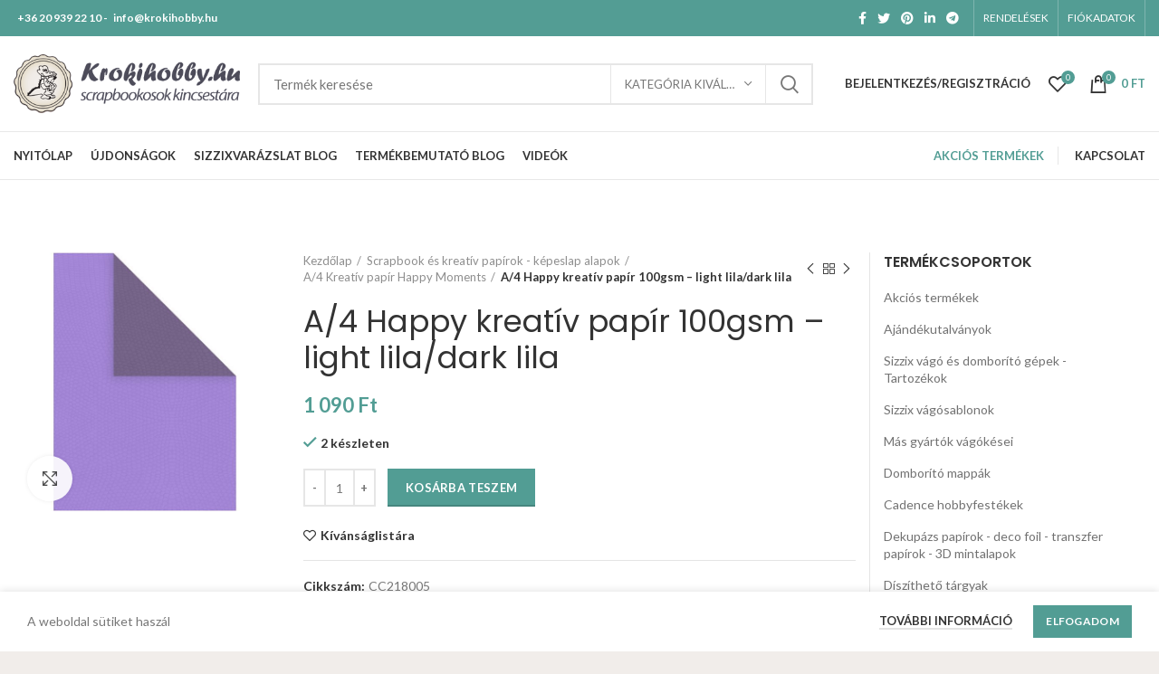

--- FILE ---
content_type: text/html; charset=UTF-8
request_url: https://krokihobby.hu/termek/scrapbook-es-kreativ-papirok-kepeslap-alapok/a-4-kreativ-papir-happy-moments/a-4-happy-kreativ-papir-100-gsm-light-lila-dark-lila/
body_size: 62017
content:
<!DOCTYPE html>
<html lang="hu">
<head>
	<meta charset="UTF-8">
	<meta name="viewport" content="width=device-width, initial-scale=1.0, maximum-scale=1.0, user-scalable=no">
	<link rel="profile" href="https://gmpg.org/xfn/11">
	<link rel="pingback" href="https://krokihobby.hu/xmlrpc.php">

			<script>window.MSInputMethodContext && document.documentMode && document.write('<script src="https://krokihobby.hu/wp-content/themes/webmi-woo-core/js/libs/ie11CustomProperties.min.js"><\/script>');</script>
		<script>var et_site_url='https://krokihobby.hu';var et_post_id='19122';function et_core_page_resource_fallback(a,b){"undefined"===typeof b&&(b=a.sheet.cssRules&&0===a.sheet.cssRules.length);b&&(a.onerror=null,a.onload=null,a.href?a.href=et_site_url+"/?et_core_page_resource="+a.id+et_post_id:a.src&&(a.src=et_site_url+"/?et_core_page_resource="+a.id+et_post_id))}
</script><meta name='robots' content='index, follow, max-image-preview:large, max-snippet:-1, max-video-preview:-1' />

            <script data-no-defer="1" data-ezscrex="false" data-cfasync="false" data-pagespeed-no-defer data-cookieconsent="ignore">
                var ctPublicFunctions = {"_ajax_nonce":"19ed08decf","_rest_nonce":"4b34924df3","_ajax_url":"\/wp-admin\/admin-ajax.php","_rest_url":"https:\/\/krokihobby.hu\/wp-json\/","data__cookies_type":"none","data__ajax_type":"rest","data__bot_detector_enabled":0,"data__frontend_data_log_enabled":1,"cookiePrefix":"","wprocket_detected":false,"host_url":"krokihobby.hu","text__ee_click_to_select":"Click to select the whole data","text__ee_original_email":"The complete one is","text__ee_got_it":"Got it","text__ee_blocked":"Blocked","text__ee_cannot_connect":"Cannot connect","text__ee_cannot_decode":"Can not decode email. Unknown reason","text__ee_email_decoder":"CleanTalk email decoder","text__ee_wait_for_decoding":"The magic is on the way!","text__ee_decoding_process":"Please wait a few seconds while we decode the contact data."}
            </script>
        
            <script data-no-defer="1" data-ezscrex="false" data-cfasync="false" data-pagespeed-no-defer data-cookieconsent="ignore">
                var ctPublic = {"_ajax_nonce":"19ed08decf","settings__forms__check_internal":"0","settings__forms__check_external":"0","settings__forms__force_protection":0,"settings__forms__search_test":"1","settings__forms__wc_add_to_cart":"0","settings__data__bot_detector_enabled":0,"settings__sfw__anti_crawler":0,"blog_home":"https:\/\/krokihobby.hu\/","pixel__setting":"3","pixel__enabled":false,"pixel__url":"https:\/\/moderate10-v4.cleantalk.org\/pixel\/ebd4b83c650efe6f99257133531ccd4f.gif","data__email_check_before_post":"1","data__email_check_exist_post":0,"data__cookies_type":"none","data__key_is_ok":true,"data__visible_fields_required":true,"wl_brandname":"Anti-Spam by CleanTalk","wl_brandname_short":"CleanTalk","ct_checkjs_key":1327132199,"emailEncoderPassKey":"5fa880af9c1c67b01516599b5714c4a0","bot_detector_forms_excluded":"W10=","advancedCacheExists":false,"varnishCacheExists":false,"wc_ajax_add_to_cart":true}
            </script>
        
	<!-- This site is optimized with the Yoast SEO plugin v26.8 - https://yoast.com/product/yoast-seo-wordpress/ -->
	<title>A/4 Happy kreatív papír 100gsm - light lila/dark lila - krokihobby.hu</title>
	<link rel="canonical" href="https://krokihobby.hu/termek/scrapbook-es-kreativ-papirok-kepeslap-alapok/a-4-kreativ-papir-happy-moments/a-4-happy-kreativ-papir-100-gsm-light-lila-dark-lila/" />
	<meta property="og:locale" content="hu_HU" />
	<meta property="og:type" content="article" />
	<meta property="og:title" content="A/4 Happy kreatív papír 100gsm - light lila/dark lila - krokihobby.hu" />
	<meta property="og:description" content="A/4 &#8211; 20db/csomag k&eacute;toldalas, textur&aacute;lt fel&uuml;letű, 100gsm Happy kreat&iacute;v pap&iacute;r. &nbsp;" />
	<meta property="og:url" content="https://krokihobby.hu/termek/scrapbook-es-kreativ-papirok-kepeslap-alapok/a-4-kreativ-papir-happy-moments/a-4-happy-kreativ-papir-100-gsm-light-lila-dark-lila/" />
	<meta property="og:site_name" content="krokihobby.hu" />
	<meta property="article:modified_time" content="2024-11-04T05:57:09+00:00" />
	<meta property="og:image" content="https://krokihobby.hu/wp-content/uploads/2020/07/218005_1.jpg" />
	<meta property="og:image:width" content="1024" />
	<meta property="og:image:height" content="1024" />
	<meta property="og:image:type" content="image/jpeg" />
	<meta name="twitter:card" content="summary_large_image" />
	<script type="application/ld+json" class="yoast-schema-graph">{"@context":"https://schema.org","@graph":[{"@type":"WebPage","@id":"https://krokihobby.hu/termek/scrapbook-es-kreativ-papirok-kepeslap-alapok/a-4-kreativ-papir-happy-moments/a-4-happy-kreativ-papir-100-gsm-light-lila-dark-lila/","url":"https://krokihobby.hu/termek/scrapbook-es-kreativ-papirok-kepeslap-alapok/a-4-kreativ-papir-happy-moments/a-4-happy-kreativ-papir-100-gsm-light-lila-dark-lila/","name":"A/4 Happy kreatív papír 100gsm - light lila/dark lila - krokihobby.hu","isPartOf":{"@id":"https://krokihobby.hu/#website"},"primaryImageOfPage":{"@id":"https://krokihobby.hu/termek/scrapbook-es-kreativ-papirok-kepeslap-alapok/a-4-kreativ-papir-happy-moments/a-4-happy-kreativ-papir-100-gsm-light-lila-dark-lila/#primaryimage"},"image":{"@id":"https://krokihobby.hu/termek/scrapbook-es-kreativ-papirok-kepeslap-alapok/a-4-kreativ-papir-happy-moments/a-4-happy-kreativ-papir-100-gsm-light-lila-dark-lila/#primaryimage"},"thumbnailUrl":"https://krokihobby.hu/wp-content/uploads/2020/07/218005_1.jpg","datePublished":"2020-07-08T18:47:04+00:00","dateModified":"2024-11-04T05:57:09+00:00","breadcrumb":{"@id":"https://krokihobby.hu/termek/scrapbook-es-kreativ-papirok-kepeslap-alapok/a-4-kreativ-papir-happy-moments/a-4-happy-kreativ-papir-100-gsm-light-lila-dark-lila/#breadcrumb"},"inLanguage":"hu","potentialAction":[{"@type":"ReadAction","target":["https://krokihobby.hu/termek/scrapbook-es-kreativ-papirok-kepeslap-alapok/a-4-kreativ-papir-happy-moments/a-4-happy-kreativ-papir-100-gsm-light-lila-dark-lila/"]}]},{"@type":"ImageObject","inLanguage":"hu","@id":"https://krokihobby.hu/termek/scrapbook-es-kreativ-papirok-kepeslap-alapok/a-4-kreativ-papir-happy-moments/a-4-happy-kreativ-papir-100-gsm-light-lila-dark-lila/#primaryimage","url":"https://krokihobby.hu/wp-content/uploads/2020/07/218005_1.jpg","contentUrl":"https://krokihobby.hu/wp-content/uploads/2020/07/218005_1.jpg","width":1024,"height":1024},{"@type":"BreadcrumbList","@id":"https://krokihobby.hu/termek/scrapbook-es-kreativ-papirok-kepeslap-alapok/a-4-kreativ-papir-happy-moments/a-4-happy-kreativ-papir-100-gsm-light-lila-dark-lila/#breadcrumb","itemListElement":[{"@type":"ListItem","position":1,"name":"Kezdőlap","item":"https://krokihobby.hu/"},{"@type":"ListItem","position":2,"name":"Termékek","item":"https://krokihobby.hu/termekek/"},{"@type":"ListItem","position":3,"name":"A/4 Happy kreatív papír 100gsm &#8211; light lila/dark lila"}]},{"@type":"WebSite","@id":"https://krokihobby.hu/#website","url":"https://krokihobby.hu/","name":"krokihobby.hu","description":"","potentialAction":[{"@type":"SearchAction","target":{"@type":"EntryPoint","urlTemplate":"https://krokihobby.hu/?s={search_term_string}"},"query-input":{"@type":"PropertyValueSpecification","valueRequired":true,"valueName":"search_term_string"}}],"inLanguage":"hu"}]}</script>
	<!-- / Yoast SEO plugin. -->


<link rel='dns-prefetch' href='//fonts.googleapis.com' />
<link rel="alternate" type="application/rss+xml" title="krokihobby.hu &raquo; hírcsatorna" href="https://krokihobby.hu/feed/" />
<link rel="alternate" type="application/rss+xml" title="krokihobby.hu &raquo; hozzászólás hírcsatorna" href="https://krokihobby.hu/comments/feed/" />
<link rel="alternate" type="application/rss+xml" title="krokihobby.hu &raquo; A/4 Happy kreatív papír 100gsm &#8211; light lila/dark lila hozzászólás hírcsatorna" href="https://krokihobby.hu/termek/scrapbook-es-kreativ-papirok-kepeslap-alapok/a-4-kreativ-papir-happy-moments/a-4-happy-kreativ-papir-100-gsm-light-lila-dark-lila/feed/" />
<link rel="alternate" title="oEmbed (JSON)" type="application/json+oembed" href="https://krokihobby.hu/wp-json/oembed/1.0/embed?url=https%3A%2F%2Fkrokihobby.hu%2Ftermek%2Fscrapbook-es-kreativ-papirok-kepeslap-alapok%2Fa-4-kreativ-papir-happy-moments%2Fa-4-happy-kreativ-papir-100-gsm-light-lila-dark-lila%2F" />
<link rel="alternate" title="oEmbed (XML)" type="text/xml+oembed" href="https://krokihobby.hu/wp-json/oembed/1.0/embed?url=https%3A%2F%2Fkrokihobby.hu%2Ftermek%2Fscrapbook-es-kreativ-papirok-kepeslap-alapok%2Fa-4-kreativ-papir-happy-moments%2Fa-4-happy-kreativ-papir-100-gsm-light-lila-dark-lila%2F&#038;format=xml" />
<style id='wp-img-auto-sizes-contain-inline-css' type='text/css'>
img:is([sizes=auto i],[sizes^="auto," i]){contain-intrinsic-size:3000px 1500px}
/*# sourceURL=wp-img-auto-sizes-contain-inline-css */
</style>
<link rel='stylesheet' id='vp-woo-pont-picker-block-css' href='https://krokihobby.hu/wp-content/plugins/hungarian-pickup-points-for-woocommerce/build/style-pont-picker-block.css?ver=4.0.4' type='text/css' media='all' />
<link rel='stylesheet' id='vat-number-block-css' href='https://krokihobby.hu/wp-content/plugins/integration-for-szamlazzhu-woocommerce/build/style-vat-number-block.css?ver=6.1.15' type='text/css' media='all' />
<style id='wp-block-library-inline-css' type='text/css'>
:root{--wp-block-synced-color:#7a00df;--wp-block-synced-color--rgb:122,0,223;--wp-bound-block-color:var(--wp-block-synced-color);--wp-editor-canvas-background:#ddd;--wp-admin-theme-color:#007cba;--wp-admin-theme-color--rgb:0,124,186;--wp-admin-theme-color-darker-10:#006ba1;--wp-admin-theme-color-darker-10--rgb:0,107,160.5;--wp-admin-theme-color-darker-20:#005a87;--wp-admin-theme-color-darker-20--rgb:0,90,135;--wp-admin-border-width-focus:2px}@media (min-resolution:192dpi){:root{--wp-admin-border-width-focus:1.5px}}.wp-element-button{cursor:pointer}:root .has-very-light-gray-background-color{background-color:#eee}:root .has-very-dark-gray-background-color{background-color:#313131}:root .has-very-light-gray-color{color:#eee}:root .has-very-dark-gray-color{color:#313131}:root .has-vivid-green-cyan-to-vivid-cyan-blue-gradient-background{background:linear-gradient(135deg,#00d084,#0693e3)}:root .has-purple-crush-gradient-background{background:linear-gradient(135deg,#34e2e4,#4721fb 50%,#ab1dfe)}:root .has-hazy-dawn-gradient-background{background:linear-gradient(135deg,#faaca8,#dad0ec)}:root .has-subdued-olive-gradient-background{background:linear-gradient(135deg,#fafae1,#67a671)}:root .has-atomic-cream-gradient-background{background:linear-gradient(135deg,#fdd79a,#004a59)}:root .has-nightshade-gradient-background{background:linear-gradient(135deg,#330968,#31cdcf)}:root .has-midnight-gradient-background{background:linear-gradient(135deg,#020381,#2874fc)}:root{--wp--preset--font-size--normal:16px;--wp--preset--font-size--huge:42px}.has-regular-font-size{font-size:1em}.has-larger-font-size{font-size:2.625em}.has-normal-font-size{font-size:var(--wp--preset--font-size--normal)}.has-huge-font-size{font-size:var(--wp--preset--font-size--huge)}.has-text-align-center{text-align:center}.has-text-align-left{text-align:left}.has-text-align-right{text-align:right}.has-fit-text{white-space:nowrap!important}#end-resizable-editor-section{display:none}.aligncenter{clear:both}.items-justified-left{justify-content:flex-start}.items-justified-center{justify-content:center}.items-justified-right{justify-content:flex-end}.items-justified-space-between{justify-content:space-between}.screen-reader-text{border:0;clip-path:inset(50%);height:1px;margin:-1px;overflow:hidden;padding:0;position:absolute;width:1px;word-wrap:normal!important}.screen-reader-text:focus{background-color:#ddd;clip-path:none;color:#444;display:block;font-size:1em;height:auto;left:5px;line-height:normal;padding:15px 23px 14px;text-decoration:none;top:5px;width:auto;z-index:100000}html :where(.has-border-color){border-style:solid}html :where([style*=border-top-color]){border-top-style:solid}html :where([style*=border-right-color]){border-right-style:solid}html :where([style*=border-bottom-color]){border-bottom-style:solid}html :where([style*=border-left-color]){border-left-style:solid}html :where([style*=border-width]){border-style:solid}html :where([style*=border-top-width]){border-top-style:solid}html :where([style*=border-right-width]){border-right-style:solid}html :where([style*=border-bottom-width]){border-bottom-style:solid}html :where([style*=border-left-width]){border-left-style:solid}html :where(img[class*=wp-image-]){height:auto;max-width:100%}:where(figure){margin:0 0 1em}html :where(.is-position-sticky){--wp-admin--admin-bar--position-offset:var(--wp-admin--admin-bar--height,0px)}@media screen and (max-width:600px){html :where(.is-position-sticky){--wp-admin--admin-bar--position-offset:0px}}

/*# sourceURL=wp-block-library-inline-css */
</style><link rel='stylesheet' id='wc-blocks-style-css' href='https://krokihobby.hu/wp-content/plugins/woocommerce/assets/client/blocks/wc-blocks.css?ver=wc-10.4.3' type='text/css' media='all' />
<style id='global-styles-inline-css' type='text/css'>
:root{--wp--preset--aspect-ratio--square: 1;--wp--preset--aspect-ratio--4-3: 4/3;--wp--preset--aspect-ratio--3-4: 3/4;--wp--preset--aspect-ratio--3-2: 3/2;--wp--preset--aspect-ratio--2-3: 2/3;--wp--preset--aspect-ratio--16-9: 16/9;--wp--preset--aspect-ratio--9-16: 9/16;--wp--preset--color--black: #000000;--wp--preset--color--cyan-bluish-gray: #abb8c3;--wp--preset--color--white: #ffffff;--wp--preset--color--pale-pink: #f78da7;--wp--preset--color--vivid-red: #cf2e2e;--wp--preset--color--luminous-vivid-orange: #ff6900;--wp--preset--color--luminous-vivid-amber: #fcb900;--wp--preset--color--light-green-cyan: #7bdcb5;--wp--preset--color--vivid-green-cyan: #00d084;--wp--preset--color--pale-cyan-blue: #8ed1fc;--wp--preset--color--vivid-cyan-blue: #0693e3;--wp--preset--color--vivid-purple: #9b51e0;--wp--preset--gradient--vivid-cyan-blue-to-vivid-purple: linear-gradient(135deg,rgb(6,147,227) 0%,rgb(155,81,224) 100%);--wp--preset--gradient--light-green-cyan-to-vivid-green-cyan: linear-gradient(135deg,rgb(122,220,180) 0%,rgb(0,208,130) 100%);--wp--preset--gradient--luminous-vivid-amber-to-luminous-vivid-orange: linear-gradient(135deg,rgb(252,185,0) 0%,rgb(255,105,0) 100%);--wp--preset--gradient--luminous-vivid-orange-to-vivid-red: linear-gradient(135deg,rgb(255,105,0) 0%,rgb(207,46,46) 100%);--wp--preset--gradient--very-light-gray-to-cyan-bluish-gray: linear-gradient(135deg,rgb(238,238,238) 0%,rgb(169,184,195) 100%);--wp--preset--gradient--cool-to-warm-spectrum: linear-gradient(135deg,rgb(74,234,220) 0%,rgb(151,120,209) 20%,rgb(207,42,186) 40%,rgb(238,44,130) 60%,rgb(251,105,98) 80%,rgb(254,248,76) 100%);--wp--preset--gradient--blush-light-purple: linear-gradient(135deg,rgb(255,206,236) 0%,rgb(152,150,240) 100%);--wp--preset--gradient--blush-bordeaux: linear-gradient(135deg,rgb(254,205,165) 0%,rgb(254,45,45) 50%,rgb(107,0,62) 100%);--wp--preset--gradient--luminous-dusk: linear-gradient(135deg,rgb(255,203,112) 0%,rgb(199,81,192) 50%,rgb(65,88,208) 100%);--wp--preset--gradient--pale-ocean: linear-gradient(135deg,rgb(255,245,203) 0%,rgb(182,227,212) 50%,rgb(51,167,181) 100%);--wp--preset--gradient--electric-grass: linear-gradient(135deg,rgb(202,248,128) 0%,rgb(113,206,126) 100%);--wp--preset--gradient--midnight: linear-gradient(135deg,rgb(2,3,129) 0%,rgb(40,116,252) 100%);--wp--preset--font-size--small: 13px;--wp--preset--font-size--medium: 20px;--wp--preset--font-size--large: 36px;--wp--preset--font-size--x-large: 42px;--wp--preset--spacing--20: 0.44rem;--wp--preset--spacing--30: 0.67rem;--wp--preset--spacing--40: 1rem;--wp--preset--spacing--50: 1.5rem;--wp--preset--spacing--60: 2.25rem;--wp--preset--spacing--70: 3.38rem;--wp--preset--spacing--80: 5.06rem;--wp--preset--shadow--natural: 6px 6px 9px rgba(0, 0, 0, 0.2);--wp--preset--shadow--deep: 12px 12px 50px rgba(0, 0, 0, 0.4);--wp--preset--shadow--sharp: 6px 6px 0px rgba(0, 0, 0, 0.2);--wp--preset--shadow--outlined: 6px 6px 0px -3px rgb(255, 255, 255), 6px 6px rgb(0, 0, 0);--wp--preset--shadow--crisp: 6px 6px 0px rgb(0, 0, 0);}:where(.is-layout-flex){gap: 0.5em;}:where(.is-layout-grid){gap: 0.5em;}body .is-layout-flex{display: flex;}.is-layout-flex{flex-wrap: wrap;align-items: center;}.is-layout-flex > :is(*, div){margin: 0;}body .is-layout-grid{display: grid;}.is-layout-grid > :is(*, div){margin: 0;}:where(.wp-block-columns.is-layout-flex){gap: 2em;}:where(.wp-block-columns.is-layout-grid){gap: 2em;}:where(.wp-block-post-template.is-layout-flex){gap: 1.25em;}:where(.wp-block-post-template.is-layout-grid){gap: 1.25em;}.has-black-color{color: var(--wp--preset--color--black) !important;}.has-cyan-bluish-gray-color{color: var(--wp--preset--color--cyan-bluish-gray) !important;}.has-white-color{color: var(--wp--preset--color--white) !important;}.has-pale-pink-color{color: var(--wp--preset--color--pale-pink) !important;}.has-vivid-red-color{color: var(--wp--preset--color--vivid-red) !important;}.has-luminous-vivid-orange-color{color: var(--wp--preset--color--luminous-vivid-orange) !important;}.has-luminous-vivid-amber-color{color: var(--wp--preset--color--luminous-vivid-amber) !important;}.has-light-green-cyan-color{color: var(--wp--preset--color--light-green-cyan) !important;}.has-vivid-green-cyan-color{color: var(--wp--preset--color--vivid-green-cyan) !important;}.has-pale-cyan-blue-color{color: var(--wp--preset--color--pale-cyan-blue) !important;}.has-vivid-cyan-blue-color{color: var(--wp--preset--color--vivid-cyan-blue) !important;}.has-vivid-purple-color{color: var(--wp--preset--color--vivid-purple) !important;}.has-black-background-color{background-color: var(--wp--preset--color--black) !important;}.has-cyan-bluish-gray-background-color{background-color: var(--wp--preset--color--cyan-bluish-gray) !important;}.has-white-background-color{background-color: var(--wp--preset--color--white) !important;}.has-pale-pink-background-color{background-color: var(--wp--preset--color--pale-pink) !important;}.has-vivid-red-background-color{background-color: var(--wp--preset--color--vivid-red) !important;}.has-luminous-vivid-orange-background-color{background-color: var(--wp--preset--color--luminous-vivid-orange) !important;}.has-luminous-vivid-amber-background-color{background-color: var(--wp--preset--color--luminous-vivid-amber) !important;}.has-light-green-cyan-background-color{background-color: var(--wp--preset--color--light-green-cyan) !important;}.has-vivid-green-cyan-background-color{background-color: var(--wp--preset--color--vivid-green-cyan) !important;}.has-pale-cyan-blue-background-color{background-color: var(--wp--preset--color--pale-cyan-blue) !important;}.has-vivid-cyan-blue-background-color{background-color: var(--wp--preset--color--vivid-cyan-blue) !important;}.has-vivid-purple-background-color{background-color: var(--wp--preset--color--vivid-purple) !important;}.has-black-border-color{border-color: var(--wp--preset--color--black) !important;}.has-cyan-bluish-gray-border-color{border-color: var(--wp--preset--color--cyan-bluish-gray) !important;}.has-white-border-color{border-color: var(--wp--preset--color--white) !important;}.has-pale-pink-border-color{border-color: var(--wp--preset--color--pale-pink) !important;}.has-vivid-red-border-color{border-color: var(--wp--preset--color--vivid-red) !important;}.has-luminous-vivid-orange-border-color{border-color: var(--wp--preset--color--luminous-vivid-orange) !important;}.has-luminous-vivid-amber-border-color{border-color: var(--wp--preset--color--luminous-vivid-amber) !important;}.has-light-green-cyan-border-color{border-color: var(--wp--preset--color--light-green-cyan) !important;}.has-vivid-green-cyan-border-color{border-color: var(--wp--preset--color--vivid-green-cyan) !important;}.has-pale-cyan-blue-border-color{border-color: var(--wp--preset--color--pale-cyan-blue) !important;}.has-vivid-cyan-blue-border-color{border-color: var(--wp--preset--color--vivid-cyan-blue) !important;}.has-vivid-purple-border-color{border-color: var(--wp--preset--color--vivid-purple) !important;}.has-vivid-cyan-blue-to-vivid-purple-gradient-background{background: var(--wp--preset--gradient--vivid-cyan-blue-to-vivid-purple) !important;}.has-light-green-cyan-to-vivid-green-cyan-gradient-background{background: var(--wp--preset--gradient--light-green-cyan-to-vivid-green-cyan) !important;}.has-luminous-vivid-amber-to-luminous-vivid-orange-gradient-background{background: var(--wp--preset--gradient--luminous-vivid-amber-to-luminous-vivid-orange) !important;}.has-luminous-vivid-orange-to-vivid-red-gradient-background{background: var(--wp--preset--gradient--luminous-vivid-orange-to-vivid-red) !important;}.has-very-light-gray-to-cyan-bluish-gray-gradient-background{background: var(--wp--preset--gradient--very-light-gray-to-cyan-bluish-gray) !important;}.has-cool-to-warm-spectrum-gradient-background{background: var(--wp--preset--gradient--cool-to-warm-spectrum) !important;}.has-blush-light-purple-gradient-background{background: var(--wp--preset--gradient--blush-light-purple) !important;}.has-blush-bordeaux-gradient-background{background: var(--wp--preset--gradient--blush-bordeaux) !important;}.has-luminous-dusk-gradient-background{background: var(--wp--preset--gradient--luminous-dusk) !important;}.has-pale-ocean-gradient-background{background: var(--wp--preset--gradient--pale-ocean) !important;}.has-electric-grass-gradient-background{background: var(--wp--preset--gradient--electric-grass) !important;}.has-midnight-gradient-background{background: var(--wp--preset--gradient--midnight) !important;}.has-small-font-size{font-size: var(--wp--preset--font-size--small) !important;}.has-medium-font-size{font-size: var(--wp--preset--font-size--medium) !important;}.has-large-font-size{font-size: var(--wp--preset--font-size--large) !important;}.has-x-large-font-size{font-size: var(--wp--preset--font-size--x-large) !important;}
/*# sourceURL=global-styles-inline-css */
</style>

<style id='classic-theme-styles-inline-css' type='text/css'>
/*! This file is auto-generated */
.wp-block-button__link{color:#fff;background-color:#32373c;border-radius:9999px;box-shadow:none;text-decoration:none;padding:calc(.667em + 2px) calc(1.333em + 2px);font-size:1.125em}.wp-block-file__button{background:#32373c;color:#fff;text-decoration:none}
/*# sourceURL=/wp-includes/css/classic-themes.min.css */
</style>
<link rel='stylesheet' id='cleantalk-public-css-css' href='https://krokihobby.hu/wp-content/plugins/cleantalk-spam-protect/css/cleantalk-public.min.css?ver=6.70.1_1767537572' type='text/css' media='all' />
<link rel='stylesheet' id='cleantalk-email-decoder-css-css' href='https://krokihobby.hu/wp-content/plugins/cleantalk-spam-protect/css/cleantalk-email-decoder.min.css?ver=6.70.1_1767537572' type='text/css' media='all' />
<style id='woocommerce-inline-inline-css' type='text/css'>
.woocommerce form .form-row .required { visibility: visible; }
/*# sourceURL=woocommerce-inline-inline-css */
</style>
<link rel='stylesheet' id='brands-styles-css' href='https://krokihobby.hu/wp-content/plugins/woocommerce/assets/css/brands.css?ver=10.4.3' type='text/css' media='all' />
<link rel='stylesheet' id='bootstrap-css' href='https://krokihobby.hu/wp-content/themes/webmi-woo-core/css/bootstrap.min.css?ver=6.0.2' type='text/css' media='all' />
<link rel='stylesheet' id='woodmart-style-css' href='https://krokihobby.hu/wp-content/themes/webmi-woo-core/css/parts/base.min.css?ver=6.0.2' type='text/css' media='all' />
<link rel='stylesheet' id='child-style-css' href='https://krokihobby.hu/wp-content/themes/webmi-woo-child/style.css?ver=6.0.2' type='text/css' media='all' />
<link rel='stylesheet' id='js_composer_front-css' href='https://krokihobby.hu/wp-content/plugins/js_composer/assets/css/js_composer.min.css?ver=8.2' type='text/css' media='all' />
<link rel='stylesheet' id='wd-wp-gutenberg-css' href='https://krokihobby.hu/wp-content/themes/webmi-woo-core/css/parts/wp-gutenberg.min.css?ver=6.0.2' type='text/css' media='all' />
<link rel='stylesheet' id='wd-wpcf7-css' href='https://krokihobby.hu/wp-content/themes/webmi-woo-core/css/parts/int-wpcf7.min.css?ver=6.0.2' type='text/css' media='all' />
<link rel='stylesheet' id='wd-revolution-slider-css' href='https://krokihobby.hu/wp-content/themes/webmi-woo-core/css/parts/int-revolution-slider.min.css?ver=6.0.2' type='text/css' media='all' />
<link rel='stylesheet' id='wd-wpbakery-base-css' href='https://krokihobby.hu/wp-content/themes/webmi-woo-core/css/parts/int-wpbakery-base.min.css?ver=6.0.2' type='text/css' media='all' />
<link rel='stylesheet' id='wd-notices-fixed-css' href='https://krokihobby.hu/wp-content/themes/webmi-woo-core/css/parts/mod-notices-fixed.min.css?ver=6.0.2' type='text/css' media='all' />
<link rel='stylesheet' id='wd-woocommerce-base-css' href='https://krokihobby.hu/wp-content/themes/webmi-woo-core/css/parts/woocommerce-base.min.css?ver=6.0.2' type='text/css' media='all' />
<link rel='stylesheet' id='wd-page-single-product-css' href='https://krokihobby.hu/wp-content/themes/webmi-woo-core/css/parts/woo-page-single-product.min.css?ver=6.0.2' type='text/css' media='all' />
<link rel='stylesheet' id='wd-social-icons-css' href='https://krokihobby.hu/wp-content/themes/webmi-woo-core/css/parts/el-social-icons.min.css?ver=6.0.2' type='text/css' media='all' />
<link rel='stylesheet' id='wd-owl-carousel-css' href='https://krokihobby.hu/wp-content/themes/webmi-woo-core/css/parts/lib-owl-carousel.min.css?ver=6.0.2' type='text/css' media='all' />
<link rel='stylesheet' id='wd-photoswipe-css' href='https://krokihobby.hu/wp-content/themes/webmi-woo-core/css/parts/lib-photoswipe.min.css?ver=6.0.2' type='text/css' media='all' />
<link rel='stylesheet' id='wd-add-to-cart-popup-css' href='https://krokihobby.hu/wp-content/themes/webmi-woo-core/css/parts/woo-opt-add-to-cart-popup.min.css?ver=6.0.2' type='text/css' media='all' />
<link rel='stylesheet' id='wd-mfp-popup-css' href='https://krokihobby.hu/wp-content/themes/webmi-woo-core/css/parts/lib-magnific-popup.min.css?ver=6.0.2' type='text/css' media='all' />
<link rel='stylesheet' id='wd-product-loop-css' href='https://krokihobby.hu/wp-content/themes/webmi-woo-core/css/parts/woo-product-loop.min.css?ver=6.0.2' type='text/css' media='all' />
<link rel='stylesheet' id='wd-off-canvas-sidebar-css' href='https://krokihobby.hu/wp-content/themes/webmi-woo-core/css/parts/opt-off-canvas-sidebar.min.css?ver=6.0.2' type='text/css' media='all' />
<link rel='stylesheet' id='wd-scroll-top-css' href='https://krokihobby.hu/wp-content/themes/webmi-woo-core/css/parts/opt-scrolltotop.min.css?ver=6.0.2' type='text/css' media='all' />
<link rel='stylesheet' id='wd-cookies-popup-css' href='https://krokihobby.hu/wp-content/themes/webmi-woo-core/css/parts/opt-cookies.min.css?ver=6.0.2' type='text/css' media='all' />
<link rel='stylesheet' id='xts-google-fonts-css' href='https://fonts.googleapis.com/css?family=Lato%3A400%2C700%7CPoppins%3A400%2C600&#038;ver=6.0.2' type='text/css' media='all' />
<script type="text/javascript" src="https://krokihobby.hu/wp-content/plugins/cleantalk-spam-protect/js/apbct-public-bundle_gathering.min.js?ver=6.70.1_1767537572" id="apbct-public-bundle_gathering.min-js-js"></script>
<script type="text/javascript" src="https://krokihobby.hu/wp-includes/js/jquery/jquery.min.js?ver=3.7.1" id="jquery-core-js"></script>
<script type="text/javascript" src="https://krokihobby.hu/wp-includes/js/jquery/jquery-migrate.min.js?ver=3.4.1" id="jquery-migrate-js"></script>
<script type="text/javascript" src="https://krokihobby.hu/wp-content/plugins/woocommerce/assets/js/jquery-blockui/jquery.blockUI.min.js?ver=2.7.0-wc.10.4.3" id="wc-jquery-blockui-js" data-wp-strategy="defer"></script>
<script type="text/javascript" src="https://krokihobby.hu/wp-content/plugins/woocommerce/assets/js/js-cookie/js.cookie.min.js?ver=2.1.4-wc.10.4.3" id="wc-js-cookie-js" data-wp-strategy="defer"></script>
<script type="text/javascript" id="woocommerce-js-extra">
/* <![CDATA[ */
var woocommerce_params = {"ajax_url":"/wp-admin/admin-ajax.php","wc_ajax_url":"/?wc-ajax=%%endpoint%%","i18n_password_show":"Jelsz\u00f3 megjelen\u00edt\u00e9se","i18n_password_hide":"Jelsz\u00f3 elrejt\u00e9se"};
//# sourceURL=woocommerce-js-extra
/* ]]> */
</script>
<script type="text/javascript" src="https://krokihobby.hu/wp-content/plugins/woocommerce/assets/js/frontend/woocommerce.min.js?ver=10.4.3" id="woocommerce-js" data-wp-strategy="defer"></script>
<script type="text/javascript" id="wc-country-select-js-extra">
/* <![CDATA[ */
var wc_country_select_params = {"countries":"{\"AF\":[],\"AL\":{\"AL-01\":\"Berat\",\"AL-09\":\"Dibra\",\"AL-02\":\"Durr\\u00ebs\",\"AL-03\":\"Elbasan\",\"AL-04\":\"Fier\",\"AL-05\":\"Gjirokastra\",\"AL-06\":\"Kor\\u00e7a\",\"AL-07\":\"Kuk\\u00ebs\",\"AL-08\":\"Lezha\",\"AL-10\":\"Shkodra\",\"AL-11\":\"Tirana\",\"AL-12\":\"Vlora\"},\"AO\":{\"BGO\":\"Bengo\",\"BLU\":\"Benguela\",\"BIE\":\"Bi\\u00e9\",\"CAB\":\"Cabinda\",\"CNN\":\"Cunene\",\"HUA\":\"Huambo\",\"HUI\":\"Hu\\u00edla\",\"CCU\":\"Kuando Kubango\",\"CNO\":\"Kwanza-Norte\",\"CUS\":\"Kwanza-Sul\",\"LUA\":\"Luanda\",\"LNO\":\"Lunda-Norte\",\"LSU\":\"Lunda-Sul\",\"MAL\":\"Malanje\",\"MOX\":\"Moxico\",\"NAM\":\"Namibe\",\"UIG\":\"U\\u00edge\",\"ZAI\":\"Zaire\"},\"AR\":{\"C\":\"Buenos Aires\",\"B\":\"Buenos Aires\",\"K\":\"Catamarca\",\"H\":\"Chaco\",\"U\":\"Chubut\",\"X\":\"C\\u00f3rdoba\",\"W\":\"Corrientes\",\"E\":\"Entre R\\u00edos\",\"P\":\"Formosa\",\"Y\":\"Jujuy\",\"L\":\"La Pampa\",\"F\":\"La Rioja\",\"M\":\"Mendoza\",\"N\":\"Misiones\",\"Q\":\"Neuqu\\u00e9n\",\"R\":\"R\\u00edo Negro\",\"A\":\"Salta\",\"J\":\"San Juan\",\"D\":\"San Luis\",\"Z\":\"Santa Cruz\",\"S\":\"Santa Fe\",\"G\":\"Santiago del Estero\",\"V\":\"Tierra del Fuego\",\"T\":\"Tucum\\u00e1n\"},\"AT\":[],\"AU\":{\"ACT\":\"Ausztr\\u00e1liai f\\u0151v\\u00e1rosi ter\\u00fclet\",\"NSW\":\"\\u00daj-D\\u00e9l-Wales\",\"NT\":\"\\u00c9szaki ter\\u00fclet\",\"QLD\":\"Queensland\",\"SA\":\"D\\u00e9l-Ausztr\\u00e1lia\",\"TAS\":\"Tasmania\",\"VIC\":\"Victoria\",\"WA\":\"Nyugat-Ausztr\\u00e1lia\"},\"AX\":[],\"BD\":{\"BD-05\":\"Bagerhat\",\"BD-01\":\"Bandarban\",\"BD-02\":\"Barguna\",\"BD-06\":\"Barisal\",\"BD-07\":\"Bhola\",\"BD-03\":\"Bogra\",\"BD-04\":\"Brahmanbaria\",\"BD-09\":\"Chandpur\",\"BD-10\":\"Chattogram\",\"BD-12\":\"Chuadanga\",\"BD-11\":\"Cox's Bazar\",\"BD-08\":\"Comilla\",\"BD-13\":\"Dhaka\",\"BD-14\":\"Dinajpur\",\"BD-15\":\"Faridpur \",\"BD-16\":\"Feni\",\"BD-19\":\"Gaibandha\",\"BD-18\":\"Gazipur\",\"BD-17\":\"Gopalganj\",\"BD-20\":\"Habiganj\",\"BD-21\":\"Jamalpur\",\"BD-22\":\"Jashore\",\"BD-25\":\"Jhalokati\",\"BD-23\":\"Jhenaidah\",\"BD-24\":\"Joypurhat\",\"BD-29\":\"Khagrachhari\",\"BD-27\":\"Khulna\",\"BD-26\":\"Kishoreganj\",\"BD-28\":\"Kurigram\",\"BD-30\":\"Kushtia\",\"BD-31\":\"Lakshmipur\",\"BD-32\":\"Lalmonirhat\",\"BD-36\":\"Madaripur\",\"BD-37\":\"Magura\",\"BD-33\":\"Manikganj \",\"BD-39\":\"Meherpur\",\"BD-38\":\"Moulvibazar\",\"BD-35\":\"Munshiganj\",\"BD-34\":\"Mymensingh\",\"BD-48\":\"Naogaon\",\"BD-43\":\"Narail\",\"BD-40\":\"Narayanganj\",\"BD-42\":\"Narsingdi\",\"BD-44\":\"Natore\",\"BD-45\":\"Nawabganj\",\"BD-41\":\"Netrakona\",\"BD-46\":\"Nilphamari\",\"BD-47\":\"Noakhali\",\"BD-49\":\"Pabna\",\"BD-52\":\"Panchagarh\",\"BD-51\":\"Patuakhali\",\"BD-50\":\"Pirojpur\",\"BD-53\":\"Rajbari\",\"BD-54\":\"Rajshahi\",\"BD-56\":\"Rangamati\",\"BD-55\":\"Rangpur\",\"BD-58\":\"Satkhira\",\"BD-62\":\"Shariatpur\",\"BD-57\":\"Sherpur\",\"BD-59\":\"Sirajganj\",\"BD-61\":\"Sunamganj\",\"BD-60\":\"Sylhet\",\"BD-63\":\"Tangail\",\"BD-64\":\"Thakurgaon\"},\"BE\":[],\"BG\":{\"BG-01\":\"Blagoevgrad\",\"BG-02\":\"Burgas\",\"BG-08\":\"Dobrich\",\"BG-07\":\"Gabrovo\",\"BG-26\":\"Haskovo\",\"BG-09\":\"Kardzhali\",\"BG-10\":\"Kyustendil\",\"BG-11\":\"Lovech\",\"BG-12\":\"Montana\",\"BG-13\":\"Pazardzhik\",\"BG-14\":\"Pernik\",\"BG-15\":\"Pleven\",\"BG-16\":\"Plovdiv\",\"BG-17\":\"Razgrad\",\"BG-18\":\"Ruse\",\"BG-27\":\"Shumen\",\"BG-19\":\"Silistra\",\"BG-20\":\"Sliven\",\"BG-21\":\"Smolyan\",\"BG-23\":\"Sz\\u00f3fia megye\",\"BG-22\":\"Sofia\",\"BG-24\":\"Stara Zagora\",\"BG-25\":\"Targovishte\",\"BG-03\":\"Varna\",\"BG-04\":\"Veliko Tarnovo\",\"BG-05\":\"Vidin\",\"BG-06\":\"Vratsa\",\"BG-28\":\"Yambol\"},\"BH\":[],\"BI\":[],\"BJ\":{\"AL\":\"Alibori\",\"AK\":\"Atakora\",\"AQ\":\"Atlantique\",\"BO\":\"Borgou\",\"CO\":\"Collines\",\"KO\":\"Kouffo\",\"DO\":\"Donga\",\"LI\":\"Littoral\",\"MO\":\"Mono\",\"OU\":\"Ou\\u00e9m\\u00e9\",\"PL\":\"Plateau\",\"ZO\":\"Zou\"},\"BO\":{\"BO-B\":\"Beni\",\"BO-H\":\"Chuquisaca\",\"BO-C\":\"Cochabamba\",\"BO-L\":\"La Paz\",\"BO-O\":\"Oruro\",\"BO-N\":\"Pando\",\"BO-P\":\"Potos\\u00ed\",\"BO-S\":\"Santa Cruz\",\"BO-T\":\"Tarija\"},\"BR\":{\"AC\":\"Acre\",\"AL\":\"Alagoas\",\"AP\":\"Amap\\u00e1\",\"AM\":\"Amazonas\",\"BA\":\"Bahia\",\"CE\":\"Cear\\u00e1\",\"DF\":\"Distrito Federal\",\"ES\":\"Esp\\u00edrito Santo\",\"GO\":\"Goi\\u00e1s\",\"MA\":\"Maranh\\u00e3o\",\"MT\":\"Mato Grosso\",\"MS\":\"Mato Grosso do Sul\",\"MG\":\"Minas Gerais\",\"PA\":\"Par\\u00e1\",\"PB\":\"Para\\u00edba\",\"PR\":\"Paran\\u00e1\",\"PE\":\"Pernambuco\",\"PI\":\"Piau\\u00ed\",\"RJ\":\"Rio de Janeiro\",\"RN\":\"Rio Grande do Norte\",\"RS\":\"Rio Grande do Sul\",\"RO\":\"Rond\\u00f4nia\",\"RR\":\"Roraima\",\"SC\":\"Santa Catarina\",\"SP\":\"S\\u00e3o Paulo\",\"SE\":\"Sergipe\",\"TO\":\"Tocantins\"},\"CA\":{\"AB\":\"Alberta\",\"BC\":\"British Columbia\",\"MB\":\"Manitoba\",\"NB\":\"New Brunswick\",\"NL\":\"\\u00daj-Fundland \\u00e9s Labrador\",\"NT\":\"Northwest Territories\",\"NS\":\"Nova Scotia\",\"NU\":\"Nunavut\",\"ON\":\"Ontario\",\"PE\":\"Prince Edward Island\",\"QC\":\"Quebec\",\"SK\":\"Saskatchewan\",\"YT\":\"Yukoni ter\\u00fclet\"},\"CH\":{\"AG\":\"Aargau\",\"AR\":\"Appenzell Ausserrhoden\",\"AI\":\"Appenzell Innerrhoden\",\"BL\":\"Basel-Landschaft\",\"BS\":\"Basel-Stadt\",\"BE\":\"Bern\",\"FR\":\"Fribourg\",\"GE\":\"Genf\",\"GL\":\"Glarus\",\"GR\":\"Graub\\u00fcnden\",\"JU\":\"Jura\",\"LU\":\"Luzern\",\"NE\":\"Neuch\\u00e2tel\",\"NW\":\"Nidwalden\",\"OW\":\"Obwalden\",\"SH\":\"Schaffhausen\",\"SZ\":\"Schwyz\",\"SO\":\"Solothurn\",\"SG\":\"St. Gallen\",\"TG\":\"Thurgau\",\"TI\":\"Ticino\",\"UR\":\"Uri\",\"VS\":\"Valais\",\"VD\":\"Vaud\",\"ZG\":\"Zug\",\"ZH\":\"Z\\u00fcrich\"},\"CL\":{\"CL-AI\":\"Ays\\u00e9n\",\"CL-AN\":\"Antofagasta\",\"CL-AP\":\"Arica \\u00e9s Parinacota\",\"CL-AR\":\"Araucan\\u00eda\",\"CL-AT\":\"Atacama\",\"CL-BI\":\"Biob\\u00edo\",\"CL-CO\":\"Coquimbo\",\"CL-LI\":\"O\\u2019Higgins\",\"CL-LL\":\"Los Lagos\",\"CL-LR\":\"Los R\\u00edos\",\"CL-MA\":\"Magell\\u00e1n-szoros \\u00e9s Chilei Antarktika r\\u00e9gi\\u00f3\",\"CL-ML\":\"Maule\",\"CL-NB\":\"\\u00d1uble\",\"CL-RM\":\"Santiago nagyv\\u00e1rosi r\\u00e9gi\\u00f3\",\"CL-TA\":\"Tarapac\\u00e1\",\"CL-VS\":\"Valpara\\u00edso\"},\"CN\":{\"CN1\":\"J\\u00fcnnan / \\u4e91\\u5357\",\"CN2\":\"Peking / \\u5317\\u4eac\",\"CN3\":\"Tiencsin / \\u5929\\u6d25\",\"CN4\":\"Hopej / \\u6cb3\\u5317\",\"CN5\":\"Sanhszi / \\u5c71\\u897f\",\"CN6\":\"Bels\\u0151-Mong\\u00f3lia Auton\\u00f3m Ter\\u00fclet / \\u5167\\u8499\\u53e4\",\"CN7\":\"Liaoning / \\u8fbd\\u5b81\",\"CN8\":\"Csilin / \\u5409\\u6797\",\"CN9\":\"Hejlungcsiang / \\u9ed1\\u9f99\\u6c5f\",\"CN10\":\"Sanghaj / \\u4e0a\\u6d77\",\"CN11\":\"Csiangszu / \\u6c5f\\u82cf\",\"CN12\":\"Cs\\u00f6csiang / \\u6d59\\u6c5f\",\"CN13\":\"Anhuj / \\u5b89\\u5fbd\",\"CN14\":\"Fucsien / \\u798f\\u5efa\",\"CN15\":\"Csianghszi / \\u6c5f\\u897f\",\"CN16\":\"Santung / \\u5c71\\u4e1c\",\"CN17\":\"Honan / \\u6cb3\\u5357\",\"CN18\":\"Hupej / \\u6e56\\u5317\",\"CN19\":\"Hunan / \\u6e56\\u5357\",\"CN20\":\"Kuangtung / \\u5e7f\\u4e1c\",\"CN21\":\"Kuanghszi-Csuang Auton\\u00f3m Ter\\u00fclet / \\u5e7f\\u897f\\u58ee\\u65cf\",\"CN22\":\"Hajnan / \\u6d77\\u5357\",\"CN23\":\"Csungking / \\u91cd\\u5e86\",\"CN24\":\"Szecsuan / \\u56db\\u5ddd\",\"CN25\":\"Kujcsou / \\u8d35\\u5dde\",\"CN26\":\"Senhszi / \\u9655\\u897f\",\"CN27\":\"Kanszu / \\u7518\\u8083\",\"CN28\":\"Csinghaj / \\u9752\\u6d77\",\"CN29\":\"Ninghszia-Huj Auton\\u00f3m Ter\\u00fclet / \\u5b81\\u590f\",\"CN30\":\"Maka\\u00f3 / \\u6fb3\\u95e8\",\"CN31\":\"Tibet / \\u897f\\u85cf\",\"CN32\":\"Hszincsiang / \\u65b0\\u7586\"},\"CO\":{\"CO-AMA\":\"Amazonas\",\"CO-ANT\":\"Antioquia\",\"CO-ARA\":\"Arauca\",\"CO-ATL\":\"Atl\\u00e1ntico\",\"CO-BOL\":\"Bol\\u00edvar\",\"CO-BOY\":\"Boyac\\u00e1\",\"CO-CAL\":\"Caldas\",\"CO-CAQ\":\"Caquet\\u00e1\",\"CO-CAS\":\"Casanare\",\"CO-CAU\":\"Cauca\",\"CO-CES\":\"Cesar\",\"CO-CHO\":\"Choc\\u00f3\",\"CO-COR\":\"C\\u00f3rdoba\",\"CO-CUN\":\"Cundinamarca\",\"CO-DC\":\"Capital District\",\"CO-GUA\":\"Guain\\u00eda\",\"CO-GUV\":\"Guaviare\",\"CO-HUI\":\"Huila\",\"CO-LAG\":\"La Guajira\",\"CO-MAG\":\"Magdalena\",\"CO-MET\":\"Meta\",\"CO-NAR\":\"Nari\\u00f1o\",\"CO-NSA\":\"Norte de Santander\",\"CO-PUT\":\"Putumayo\",\"CO-QUI\":\"Quind\\u00edo\",\"CO-RIS\":\"Risaralda\",\"CO-SAN\":\"Santander\",\"CO-SAP\":\"San Andr\\u00e9s & Providencia\",\"CO-SUC\":\"Sucre\",\"CO-TOL\":\"Tolima\",\"CO-VAC\":\"Valle del Cauca\",\"CO-VAU\":\"Vaup\\u00e9s\",\"CO-VID\":\"Vichada\"},\"CR\":{\"CR-A\":\"Alajuela\",\"CR-C\":\"Cartago\",\"CR-G\":\"Guanacaste\",\"CR-H\":\"Heredia\",\"CR-L\":\"Lim\\u00f3n\",\"CR-P\":\"Puntarenas\",\"CR-SJ\":\"San Jos\\u00e9\"},\"CZ\":[],\"DE\":{\"DE-BW\":\"Baden-W\\u00fcrttemberg\",\"DE-BY\":\"Bajororsz\\u00e1g\",\"DE-BE\":\"Berlin\",\"DE-BB\":\"Brandenburg\",\"DE-HB\":\"Br\\u00e9ma\",\"DE-HH\":\"Hamburg\",\"DE-HE\":\"Hessen\",\"DE-MV\":\"Mecklenburg-El\\u0151-Pomer\\u00e1nia\",\"DE-NI\":\"Als\\u00f3-Sz\\u00e1szorsz\\u00e1g\",\"DE-NW\":\"\\u00c9szak-Rajna-Vesztf\\u00e1lia\",\"DE-RP\":\"Rajna-vid\\u00e9k-Pfalz\",\"DE-SL\":\"Saar-vid\\u00e9k\",\"DE-SN\":\"Sz\\u00e1szorsz\\u00e1g\",\"DE-ST\":\"Sz\\u00e1sz-Anhalt\",\"DE-SH\":\"Schleswig-Holstein\",\"DE-TH\":\"T\\u00fcringia\"},\"DK\":[],\"DO\":{\"DO-01\":\"Distrito Nacional\",\"DO-02\":\"Azua\",\"DO-03\":\"Baoruco\",\"DO-04\":\"Barahona\",\"DO-33\":\"Cibao Nordeste\",\"DO-34\":\"Cibao Noroeste\",\"DO-35\":\"Cibao Norte\",\"DO-36\":\"Cibao Sur\",\"DO-05\":\"Dajab\\u00f3n\",\"DO-06\":\"Duarte\",\"DO-08\":\"El Seibo\",\"DO-37\":\"El Valle\",\"DO-07\":\"El\\u00edas Pi\\u00f1a\",\"DO-38\":\"Enriquillo\",\"DO-09\":\"Espaillat\",\"DO-30\":\"Hato Mayor\",\"DO-19\":\"Hermanas Mirabal\",\"DO-39\":\"Hig\\u00fcamo\",\"DO-10\":\"Independencia\",\"DO-11\":\"La Altagracia\",\"DO-12\":\"La Romana\",\"DO-13\":\"La Vega\",\"DO-14\":\"Mar\\u00eda Trinidad S\\u00e1nchez\",\"DO-28\":\"Monse\\u00f1or Nouel\",\"DO-15\":\"Monte Cristi\",\"DO-29\":\"Monte Plata\",\"DO-40\":\"Ozama\",\"DO-16\":\"Pedernales\",\"DO-17\":\"Peravia\",\"DO-18\":\"Puerto Plata\",\"DO-20\":\"Saman\\u00e1\",\"DO-21\":\"San Crist\\u00f3bal\",\"DO-31\":\"San Jos\\u00e9 de Ocoa\",\"DO-22\":\"San Juan\",\"DO-23\":\"San Pedro de Macor\\u00eds\",\"DO-24\":\"S\\u00e1nchez Ram\\u00edrez\",\"DO-25\":\"Santiago\",\"DO-26\":\"Santiago Rodr\\u00edguez\",\"DO-32\":\"Santo Domingo\",\"DO-41\":\"Valdesia\",\"DO-27\":\"Valverde\",\"DO-42\":\"Yuma\"},\"DZ\":{\"DZ-01\":\"Adrar\",\"DZ-02\":\"Gelma\",\"DZ-03\":\"Lagv\\u00e1t\",\"DZ-04\":\"Um el-Buaghi\",\"DZ-05\":\"Batna\",\"DZ-06\":\"B\\u00e9ja\\u00efa\",\"DZ-07\":\"Biskra\",\"DZ-08\":\"B\\u00e9char\",\"DZ-09\":\"Blida\",\"DZ-10\":\"Bouira\",\"DZ-11\":\"Tamanrasszet\",\"DZ-12\":\"T\\u00e9bessa\",\"DZ-13\":\"Tilimsz\\u00e1n\",\"DZ-14\":\"Tij\\u00e1ret\",\"DZ-15\":\"Tizi Uzu\",\"DZ-16\":\"Alg\\u00e9ria\",\"DZ-17\":\"Djelfa\",\"DZ-18\":\"Jijel\",\"DZ-19\":\"S\\u00e9tif\",\"DZ-20\":\"Sa\\u00efda\",\"DZ-21\":\"Szk\\u00edkda\",\"DZ-22\":\"Sidi Bel Abb\\u00e8s\",\"DZ-23\":\"Ann\\u00e1ba\",\"DZ-24\":\"Gelma\",\"DZ-25\":\"Kaszent\\u00edna\",\"DZ-26\":\"M\\u00e9d\\u00e9a\",\"DZ-27\":\"Mosztag\\u00e1nem\",\"DZ-28\":\"M\\u2019Sila\",\"DZ-29\":\"M\\u00e1szkara\",\"DZ-30\":\"Ouargla\",\"DZ-31\":\"Or\\u00e1n\",\"DZ-32\":\"El Baj\\u00e1d\",\"DZ-33\":\"Illizi\",\"DZ-34\":\"Bordj Bou Arr\\u00e9ridj\",\"DZ-35\":\"Boumerd\\u00e8s\",\"DZ-36\":\"El Tarf\",\"DZ-37\":\"Tind\\u00faf\",\"DZ-38\":\"Tissemsilt\",\"DZ-39\":\"El Oued\",\"DZ-40\":\"Khenchela\",\"DZ-41\":\"Sz\\u00fak Ahr\\u00e1sz\",\"DZ-42\":\"Tip\\u00e1za\",\"DZ-43\":\"M\\u00edla\",\"DZ-44\":\"A\\u00efn Defla\",\"DZ-45\":\"Na\\u00e1ma\",\"DZ-46\":\"A\\u00efn T\\u00e9mouchent\",\"DZ-47\":\"Gharda\\u00efa\",\"DZ-48\":\"Relizane\"},\"EE\":[],\"EC\":{\"EC-A\":\"Azuay\",\"EC-B\":\"Bol\\u00edvar\",\"EC-F\":\"Ca\\u00f1ar\",\"EC-C\":\"Carchi\",\"EC-H\":\"Chimborazo\",\"EC-X\":\"Cotopaxi\",\"EC-O\":\"El Oro\",\"EC-E\":\"Esmeraldas\",\"EC-W\":\"Gal\\u00e1pagos\",\"EC-G\":\"Guayas\",\"EC-I\":\"Imbabura\",\"EC-L\":\"Loja\",\"EC-R\":\"Los R\\u00edos\",\"EC-M\":\"Manab\\u00ed\",\"EC-S\":\"Morona-Santiago\",\"EC-N\":\"Napo\",\"EC-D\":\"Orellana\",\"EC-Y\":\"Pastaza\",\"EC-P\":\"Pichincha\",\"EC-SE\":\"Santa Elena\",\"EC-SD\":\"Santo Domingo de los Ts\\u00e1chilas\",\"EC-U\":\"Sucumb\\u00edos\",\"EC-T\":\"Tungurahua\",\"EC-Z\":\"Zamora-Chinchipe\"},\"EG\":{\"EGALX\":\"Alexandria\",\"EGASN\":\"Asszu\\u00e1n\",\"EGAST\":\"Aszj\\u00fat\",\"EGBA\":\"V\\u00f6r\\u00f6s-tengeri\",\"EGBH\":\"Buhajra\",\"EGBNS\":\"Bani Szuvajf\",\"EGC\":\"Kair\\u00f3\",\"EGDK\":\"Dakahlijja\",\"EGDT\":\"Damietta\",\"EGFYM\":\"Fajj\\u00fam\",\"EGGH\":\"Gharbijja\",\"EGGZ\":\"Giza\",\"EGIS\":\"Iszm\\u00e1ilija\",\"EGJS\":\"D\\u00e9l-S\\u00ednai\",\"EGKB\":\"Kalj\\u00fabijja\",\"EGKFS\":\"Kafr es-Sajh\",\"EGKN\":\"Kena\",\"EGLX\":\"Luxor\",\"EGMN\":\"Minja\",\"EGMNF\":\"Min\\u00fafijja\",\"EGMT\":\"Matr\\u00fah\",\"EGPTS\":\"Port Sza\\u00edd\",\"EGSHG\":\"Szoh\\u00e1g\",\"EGSHR\":\"Al Sharqia\",\"EGSIN\":\"\\u00c9szak-s\\u00ednai\",\"EGSUZ\":\"Szuez\",\"EGWAD\":\"\\u00daj-v\\u00f6lgy\"},\"ES\":{\"C\":\"A Coru\\u00f1a\",\"VI\":\"Araba/\\u00c1lava\",\"AB\":\"Albacete\",\"A\":\"Alicante\",\"AL\":\"Almer\\u00eda\",\"O\":\"Asturias\",\"AV\":\"\\u00c1vila\",\"BA\":\"Badajoz\",\"PM\":\"Baleares\",\"B\":\"Barcelona\",\"BU\":\"Burgos\",\"CC\":\"C\\u00e1ceres\",\"CA\":\"C\\u00e1diz\",\"S\":\"Cantabria\",\"CS\":\"Castell\\u00f3n\",\"CE\":\"Ceuta\",\"CR\":\"Ciudad Real\",\"CO\":\"C\\u00f3rdoba\",\"CU\":\"Cuenca\",\"GI\":\"Girona\",\"GR\":\"Granada\",\"GU\":\"Guadalajara\",\"SS\":\"Gipuzkoa\",\"H\":\"Huelva\",\"HU\":\"Huesca\",\"J\":\"Ja\\u00e9n\",\"LO\":\"La Rioja\",\"GC\":\"Las Palmas\",\"LE\":\"Le\\u00f3n\",\"L\":\"Lleida\",\"LU\":\"Lugo\",\"M\":\"Madrid\",\"MA\":\"M\\u00e1laga\",\"ML\":\"Melilla\",\"MU\":\"Murcia\",\"NA\":\"Navarra\",\"OR\":\"Ourense\",\"P\":\"Palencia\",\"PO\":\"Pontevedra\",\"SA\":\"Salamanca\",\"TF\":\"Santa Cruz de Tenerife\",\"SG\":\"Segovia\",\"SE\":\"Sevilla\",\"SO\":\"Soria\",\"T\":\"Tarragona\",\"TE\":\"Teruel\",\"TO\":\"Toledo\",\"V\":\"Valencia\",\"VA\":\"Valladolid\",\"BI\":\"Bizkaia\",\"ZA\":\"Zamora\",\"Z\":\"Zaragoza\"},\"ET\":[],\"FI\":[],\"FR\":[],\"GF\":[],\"GH\":{\"AF\":\"Ahafo\",\"AH\":\"Ashanti\",\"BA\":\"Brong-Ahafo\",\"BO\":\"Bono\",\"BE\":\"Bono East\",\"CP\":\"Central\",\"EP\":\"Kelet\",\"AA\":\"Greater Accra\",\"NE\":\"\\u00c9szakkelet\",\"NP\":\"\\u00c9szak\",\"OT\":\"Oti\",\"SV\":\"Szavanna\",\"UE\":\"Fels\\u0151-Kelet\",\"UW\":\"Fels\\u0151-Nyugat\",\"TV\":\"Volta\",\"WP\":\"Nyugat\",\"WN\":\"Western North\"},\"GP\":[],\"GR\":{\"I\":\"Attika\",\"A\":\"Kelet-Maked\\u00f3nia \\u00e9s Thr\\u00e1kia\",\"B\":\"K\\u00f6z\\u00e9p-Maked\\u00f3nia\",\"C\":\"Nyugat-Maked\\u00f3nia\",\"D\":\"\\u00cdpirosz\",\"E\":\"Thessz\\u00e1lia\",\"F\":\"J\\u00f3n-szigetek\",\"G\":\"Nyugat-G\\u00f6r\\u00f6gorsz\\u00e1g\",\"H\":\"K\\u00f6z\\u00e9p-G\\u00f6r\\u00f6gorsz\\u00e1g\",\"J\":\"Peloponn\\u00e9szosz\",\"K\":\"\\u00c9szak-\\u00c9gei-szigetek\",\"L\":\"D\\u00e9l-\\u00c9gei-szigetek\",\"M\":\"Kr\\u00e9ta\"},\"GT\":{\"GT-AV\":\"Alta Verapaz\",\"GT-BV\":\"Baja Verapaz\",\"GT-CM\":\"Chimaltenango\",\"GT-CQ\":\"Chiquimula\",\"GT-PR\":\"El Progreso\",\"GT-ES\":\"Escuintla\",\"GT-GU\":\"Guatemala\",\"GT-HU\":\"Huehuetenango\",\"GT-IZ\":\"Izabal\",\"GT-JA\":\"Jalapa\",\"GT-JU\":\"Jutiapa\",\"GT-PE\":\"Pet\\u00e9n\",\"GT-QZ\":\"Quetzaltenango\",\"GT-QC\":\"Quich\\u00e9\",\"GT-RE\":\"Retalhuleu\",\"GT-SA\":\"Sacatep\\u00e9quez\",\"GT-SM\":\"San Marcos\",\"GT-SR\":\"Santa Rosa\",\"GT-SO\":\"Solol\\u00e1\",\"GT-SU\":\"Suchitep\\u00e9quez\",\"GT-TO\":\"Totonicap\\u00e1n\",\"GT-ZA\":\"Zacapa\"},\"HK\":{\"HONG KONG\":\"Hong Kong Island\",\"KOWLOON\":\"Kowloon\",\"NEW TERRITORIES\":\"New Territories\"},\"HN\":{\"HN-AT\":\"Atl\\u00e1ntida\",\"HN-IB\":\"Bay Islands\",\"HN-CH\":\"Choluteca\",\"HN-CL\":\"Col\\u00f3n\",\"HN-CM\":\"Comayagua\",\"HN-CP\":\"Cop\\u00e1n\",\"HN-CR\":\"Cort\\u00e9s\",\"HN-EP\":\"El Para\\u00edso\",\"HN-FM\":\"Francisco Moraz\\u00e1n\",\"HN-GD\":\"Gracias a Dios\",\"HN-IN\":\"Intibuc\\u00e1\",\"HN-LE\":\"Lempira\",\"HN-LP\":\"La Paz\",\"HN-OC\":\"Ocotepeque\",\"HN-OL\":\"Olancho\",\"HN-SB\":\"Santa B\\u00e1rbara\",\"HN-VA\":\"Valle\",\"HN-YO\":\"Yoro\"},\"HR\":{\"HR-01\":\"Zagreb County\",\"HR-02\":\"Krapina-Zagorje County\",\"HR-03\":\"Sisak-Moslavina County\",\"HR-04\":\"Karlovac County\",\"HR-05\":\"Vara\\u017edin County\",\"HR-06\":\"Koprivnica-Kri\\u017eevci County\",\"HR-07\":\"Bjelovar-Bilogora County\",\"HR-08\":\"Primorje-Gorski Kotar County\",\"HR-09\":\"Lika-Senj County\",\"HR-10\":\"Virovitica-Podravina County\",\"HR-11\":\"Po\\u017eega-Slavonia County\",\"HR-12\":\"Brod-Posavina County\",\"HR-13\":\"Zadar County\",\"HR-14\":\"Osijek-Baranja County\",\"HR-15\":\"\\u0160ibenik-Knin County\",\"HR-16\":\"Vukovar-Srijem County\",\"HR-17\":\"Split-Dalmatia County\",\"HR-18\":\"Istria County\",\"HR-19\":\"Dubrovnik-Neretva County\",\"HR-20\":\"Me\\u0111imurje County\",\"HR-21\":\"Zagreb City\"},\"HU\":{\"BK\":\"B\\u00e1cs-Kiskun\",\"BE\":\"B\\u00e9k\\u00e9s\",\"BA\":\"Baranya\",\"BZ\":\"Borsod-Aba\\u00faj-Zempl\\u00e9n\",\"BU\":\"Budapest\",\"CS\":\"Csongr\\u00e1d-Csan\\u00e1d\",\"FE\":\"Fej\\u00e9r\",\"GS\":\"Gy\\u0151r-Moson-Sopron\",\"HB\":\"Hajd\\u00fa-Bihar\",\"HE\":\"Heves\",\"JN\":\"J\\u00e1sz-Nagykun-Szolnok\",\"KE\":\"Kom\\u00e1rom-Esztergom\",\"NO\":\"N\\u00f3gr\\u00e1d\",\"PE\":\"Pest\",\"SO\":\"Somogy\",\"SZ\":\"Szabolcs-Szatm\\u00e1r-Bereg\",\"TO\":\"Tolna\",\"VA\":\"Vas\",\"VE\":\"Veszpr\\u00e9m\",\"ZA\":\"Zala\"},\"ID\":{\"AC\":\"Daerah Istimewa Aceh\",\"SU\":\"Sumatera Utara\",\"SB\":\"Sumatera Barat\",\"RI\":\"Riau\",\"KR\":\"Kepulauan Riau\",\"JA\":\"Jambi\",\"SS\":\"Sumatera Selatan\",\"BB\":\"Bangka Belitung\",\"BE\":\"Bengkulu\",\"LA\":\"Lampung\",\"JK\":\"DKI Jakarta\",\"JB\":\"Jawa Barat\",\"BT\":\"Banten\",\"JT\":\"Jawa Tengah\",\"JI\":\"Jawa Timur\",\"YO\":\"Daerah Istimewa Yogyakarta\",\"BA\":\"Bali\",\"NB\":\"Nusa Tenggara Barat\",\"NT\":\"Nusa Tenggara Timur\",\"KB\":\"Kalimantan Barat\",\"KT\":\"Kalimantan Tengah\",\"KI\":\"Kalimantan Timur\",\"KS\":\"Kalimantan Selatan\",\"KU\":\"Kalimantan Utara\",\"SA\":\"Sulawesi Utara\",\"ST\":\"Sulawesi Tengah\",\"SG\":\"Sulawesi Tenggara\",\"SR\":\"Sulawesi Barat\",\"SN\":\"Sulawesi Selatan\",\"GO\":\"Gorontalo\",\"MA\":\"Maluku\",\"MU\":\"Maluku Utara\",\"PA\":\"Papua\",\"PB\":\"Papua Barat\"},\"IE\":{\"CW\":\"Carlow\",\"CN\":\"Cavan\",\"CE\":\"Clare\",\"CO\":\"Cork\",\"DL\":\"Donegal\",\"D\":\"Dublin\",\"G\":\"Galway\",\"KY\":\"Kerry\",\"KE\":\"Kildare\",\"KK\":\"Kilkenny\",\"LS\":\"Laois\",\"LM\":\"Leitrim\",\"LK\":\"Limerick\",\"LD\":\"Longford\",\"LH\":\"Louth\",\"MO\":\"Mayo\",\"MH\":\"Meath\",\"MN\":\"Monaghan\",\"OY\":\"Offaly\",\"RN\":\"Roscommon\",\"SO\":\"Sligo\",\"TA\":\"Tipperary\",\"WD\":\"Waterford\",\"WH\":\"Westmeath\",\"WX\":\"Wexford\",\"WW\":\"Wicklow\"},\"IN\":{\"AN\":\"Andaman and Nicobar Islands\",\"AP\":\"Andhra Pradesh\",\"AR\":\"Arunachal Pradesh\",\"AS\":\"Assam\",\"BR\":\"Bihar\",\"CH\":\"Chandigarh\",\"CT\":\"Chhattisgarh\",\"DD\":\"Daman and Diu\",\"DH\":\"D\\u0101dra and Nagar Haveli and Dam\\u0101n and Diu\",\"DL\":\"Delhi\",\"DN\":\"Dadra \\u00e9s Nagar Haveli\",\"GA\":\"Goa\",\"GJ\":\"Gujarat\",\"HP\":\"Himachal Pradesh\",\"HR\":\"Haryana\",\"JH\":\"Jharkhand\",\"JK\":\"Jammu and Kashmir\",\"KA\":\"Karnataka\",\"KL\":\"Kerala\",\"LA\":\"Ladak\",\"LD\":\"Laksad\\u00edva\",\"MH\":\"Maharashtra\",\"ML\":\"Meghalaya\",\"MN\":\"Manipur\",\"MP\":\"Madhya Pradesh\",\"MZ\":\"Mizoram\",\"NL\":\"Nagaland\",\"OD\":\"Odisa\",\"PB\":\"Punjab\",\"PY\":\"Pondicherry (Puducherry)\",\"RJ\":\"Rajasthan\",\"SK\":\"Sikkim\",\"TS\":\"Telang\\u00e1na\",\"TN\":\"Tamil Nadu\",\"TR\":\"Tripura\",\"UP\":\"Uttar Pradesh\",\"UK\":\"Uttarakhand\",\"WB\":\"West Bengal\"},\"IR\":{\"KHZ\":\"Huzeszt\\u00e1n (\\u062e\\u0648\\u0632\\u0633\\u062a\\u0627\\u0646)\",\"THR\":\"Teher\\u00e1n  (\\u062a\\u0647\\u0631\\u0627\\u0646)\",\"ILM\":\"Il\\u00e1m (\\u0627\\u06cc\\u0644\\u0627\\u0645)\",\"BHR\":\"Busehr (\\u0628\\u0648\\u0634\\u0647\\u0631)\",\"ADL\":\"Ardab\\u00edl (\\u0627\\u0631\\u062f\\u0628\\u06cc\\u0644)\",\"ESF\":\"Iszfah\\u00e1n (\\u0627\\u0635\\u0641\\u0647\\u0627\\u0646)\",\"YZD\":\"Yazd (\\u06cc\\u0632\\u062f)\",\"KRH\":\"Kerm\\u00e1ns\\u00e1h (\\u06a9\\u0631\\u0645\\u0627\\u0646\\u0634\\u0627\\u0647)\",\"KRN\":\"Kerm\\u00e1n (\\u06a9\\u0631\\u0645\\u0627\\u0646)\",\"HDN\":\"Hamad\\u00e1n (\\u0647\\u0645\\u062f\\u0627\\u0646)\",\"GZN\":\"Kazvin (\\u0642\\u0632\\u0648\\u06cc\\u0646)\",\"ZJN\":\"Zandzs\\u00e1n (\\u0632\\u0646\\u062c\\u0627\\u0646)\",\"LRS\":\"Loreszt\\u00e1n (\\u0644\\u0631\\u0633\\u062a\\u0627\\u0646)\",\"ABZ\":\"Alborz (\\u0627\\u0644\\u0628\\u0631\\u0632)\",\"EAZ\":\"Kelet-Azerbajdzs\\u00e1n (\\u0622\\u0630\\u0631\\u0628\\u0627\\u06cc\\u062c\\u0627\\u0646 \\u0634\\u0631\\u0642\\u06cc)\",\"WAZ\":\"Nyugat-Azerbajdzs\\u00e1n  (\\u0622\\u0630\\u0631\\u0628\\u0627\\u06cc\\u062c\\u0627\\u0646 \\u063a\\u0631\\u0628\\u06cc)\",\"CHB\":\"Csah\\u00e1rmah\\u00e1l \\u00e9s Bahtij\\u00e1ri  (\\u0686\\u0647\\u0627\\u0631\\u0645\\u062d\\u0627\\u0644 \\u0648 \\u0628\\u062e\\u062a\\u06cc\\u0627\\u0631\\u06cc)\",\"SKH\":\"D\\u00e9l-Hor\\u00e1sz\\u00e1n (\\u062e\\u0631\\u0627\\u0633\\u0627\\u0646 \\u062c\\u0646\\u0648\\u0628\\u06cc)\",\"RKH\":\"Razavi Hor\\u00e1sz\\u00e1n (\\u062e\\u0631\\u0627\\u0633\\u0627\\u0646 \\u0631\\u0636\\u0648\\u06cc)\",\"NKH\":\"\\u00c9szak Khorasan (\\u062e\\u0631\\u0627\\u0633\\u0627\\u0646 \\u0634\\u0645\\u0627\\u0644\\u06cc)\",\"SMN\":\"Szemn\\u00e1n (\\u0633\\u0645\\u0646\\u0627\\u0646)\",\"FRS\":\"F\\u00e1rsz (\\u0641\\u0627\\u0631\\u0633)\",\"QHM\":\"Kom (\\u0642\\u0645)\",\"KRD\":\"Kurdiszt\\u00e1n (\\u06a9\\u0631\\u062f\\u0633\\u062a\\u0627\\u0646)\",\"KBD\":\"Kohgiluyeh \\u00e9s Boyer Ahmad (\\u06a9\\u0647\\u06af\\u06cc\\u0644\\u0648\\u06cc\\u06cc\\u0647 \\u0648 \\u0628\\u0648\\u06cc\\u0631\\u0627\\u062d\\u0645\\u062f)\",\"GLS\":\"Goleszt\\u00e1n (\\u06af\\u0644\\u0633\\u062a\\u0627\\u0646)\",\"GIL\":\"Gil\\u00e1n (\\u06af\\u06cc\\u0644\\u0627\\u0646)\",\"MZN\":\"M\\u00e1zandar\\u00e1n (\\u0645\\u0627\\u0632\\u0646\\u062f\\u0631\\u0627\\u0646)\",\"MKZ\":\"Markazi (\\u0645\\u0631\\u06a9\\u0632\\u06cc)\",\"HRZ\":\"Hormozg\\u00e1n (\\u0647\\u0631\\u0645\\u0632\\u06af\\u0627\\u0646)\",\"SBN\":\"Sziszt\\u00e1n \\u00e9s Beludzsiszt\\u00e1n  (\\u0633\\u06cc\\u0633\\u062a\\u0627\\u0646 \\u0648 \\u0628\\u0644\\u0648\\u0686\\u0633\\u062a\\u0627\\u0646)\"},\"IS\":[],\"IT\":{\"AG\":\"Agrigento\",\"AL\":\"Alessandria\",\"AN\":\"Ancona\",\"AO\":\"Aosta\",\"AR\":\"Arezzo\",\"AP\":\"Ascoli Piceno\",\"AT\":\"Asti\",\"AV\":\"Avellino\",\"BA\":\"Bari\",\"BT\":\"Barletta-Andria-Trani\",\"BL\":\"Belluno\",\"BN\":\"Benevento\",\"BG\":\"Bergamo\",\"BI\":\"Biella\",\"BO\":\"Bologna\",\"BZ\":\"Bolzano\",\"BS\":\"Brescia\",\"BR\":\"Brindisi\",\"CA\":\"Cagliari\",\"CL\":\"Caltanissetta\",\"CB\":\"Campobasso\",\"CE\":\"Caserta\",\"CT\":\"Catania\",\"CZ\":\"Catanzaro\",\"CH\":\"Chieti\",\"CO\":\"Como\",\"CS\":\"Cosenza\",\"CR\":\"Cremona\",\"KR\":\"Crotone\",\"CN\":\"Cuneo\",\"EN\":\"Enna\",\"FM\":\"Fermo\",\"FE\":\"Ferrara\",\"FI\":\"Firenze\",\"FG\":\"Foggia\",\"FC\":\"Forl\\u00ec-Cesena\",\"FR\":\"Frosinone\",\"GE\":\"Genova\",\"GO\":\"Gorizia\",\"GR\":\"Grosseto\",\"IM\":\"Imperia\",\"IS\":\"Isernia\",\"SP\":\"La Spezia\",\"AQ\":\"L'Aquila\",\"LT\":\"Latina\",\"LE\":\"Lecce\",\"LC\":\"Lecco\",\"LI\":\"Livorno\",\"LO\":\"Lodi\",\"LU\":\"Lucca\",\"MC\":\"Macerata\",\"MN\":\"Mantova\",\"MS\":\"Massa-Carrara\",\"MT\":\"Matera\",\"ME\":\"Messina\",\"MI\":\"Milano\",\"MO\":\"Modena\",\"MB\":\"Monza e della Brianza\",\"NA\":\"Napoli\",\"NO\":\"Novara\",\"NU\":\"Nuoro\",\"OR\":\"Oristano\",\"PD\":\"Padova\",\"PA\":\"Palermo\",\"PR\":\"Parma\",\"PV\":\"Pavia\",\"PG\":\"Perugia\",\"PU\":\"Pesaro e Urbino\",\"PE\":\"Pescara\",\"PC\":\"Piacenza\",\"PI\":\"Pisa\",\"PT\":\"Pistoia\",\"PN\":\"Pordenone\",\"PZ\":\"Potenza\",\"PO\":\"Prato\",\"RG\":\"Ragusa\",\"RA\":\"Ravenna\",\"RC\":\"Reggio Calabria\",\"RE\":\"Reggio Emilia\",\"RI\":\"Rieti\",\"RN\":\"Rimini\",\"RM\":\"Roma\",\"RO\":\"Rovigo\",\"SA\":\"Salerno\",\"SS\":\"Sassari\",\"SV\":\"Savona\",\"SI\":\"Siena\",\"SR\":\"Siracusa\",\"SO\":\"Sondrio\",\"SU\":\"Sud Sardegna\",\"TA\":\"Taranto\",\"TE\":\"Teramo\",\"TR\":\"Terni\",\"TO\":\"Torino\",\"TP\":\"Trapani\",\"TN\":\"Trento\",\"TV\":\"Treviso\",\"TS\":\"Trieste\",\"UD\":\"Udine\",\"VA\":\"Varese\",\"VE\":\"Venezia\",\"VB\":\"Verbano-Cusio-Ossola\",\"VC\":\"Vercelli\",\"VR\":\"Verona\",\"VV\":\"Vibo Valentia\",\"VI\":\"Vicenza\",\"VT\":\"Viterbo\"},\"IL\":[],\"IM\":[],\"JM\":{\"JM-01\":\"Kingston\",\"JM-02\":\"Saint Andrew\",\"JM-03\":\"Saint Thomas\",\"JM-04\":\"Portland\",\"JM-05\":\"Saint Mary\",\"JM-06\":\"Saint Ann\",\"JM-07\":\"Trelawny\",\"JM-08\":\"Saint James\",\"JM-09\":\"Hanover\",\"JM-10\":\"Westmoreland\",\"JM-11\":\"Saint Elizabeth\",\"JM-12\":\"Manchester\",\"JM-13\":\"Clarendon\",\"JM-14\":\"Saint Catherine\"},\"JP\":{\"JP01\":\"Hokkaido\",\"JP02\":\"Aomori\",\"JP03\":\"Iwate\",\"JP04\":\"Miyagi\",\"JP05\":\"Akita\",\"JP06\":\"Yamagata\",\"JP07\":\"Fukushima\",\"JP08\":\"Ibaraki\",\"JP09\":\"Tochigi\",\"JP10\":\"Gunma\",\"JP11\":\"Saitama\",\"JP12\":\"Chiba\",\"JP13\":\"Tokyo\",\"JP14\":\"Kanagawa\",\"JP15\":\"Niigata\",\"JP16\":\"Toyama\",\"JP17\":\"Ishikawa\",\"JP18\":\"Fukui\",\"JP19\":\"Yamanashi\",\"JP20\":\"Nagano\",\"JP21\":\"Gifu\",\"JP22\":\"Shizuoka\",\"JP23\":\"Aichi\",\"JP24\":\"Mie\",\"JP25\":\"Shiga\",\"JP26\":\"Kiot\\u00f3\",\"JP27\":\"Osaka\",\"JP28\":\"Hyogo\",\"JP29\":\"Nara\",\"JP30\":\"Wakayama\",\"JP31\":\"Tottori\",\"JP32\":\"Shimane\",\"JP33\":\"Okayama\",\"JP34\":\"Hiroshima\",\"JP35\":\"Yamaguchi\",\"JP36\":\"Tokushima\",\"JP37\":\"Kagawa\",\"JP38\":\"Ehime\",\"JP39\":\"Kochi\",\"JP40\":\"Fukuoka\",\"JP41\":\"Saga\",\"JP42\":\"Nagasaki\",\"JP43\":\"Kumamoto\",\"JP44\":\"Oita\",\"JP45\":\"Miyazaki\",\"JP46\":\"Kagoshima\",\"JP47\":\"Okinawa\"},\"KE\":{\"KE01\":\"Baringo\",\"KE02\":\"Bomet\",\"KE03\":\"Bungoma\",\"KE04\":\"Busia\",\"KE05\":\"Elgeyo-Marakwet\",\"KE06\":\"Embu\",\"KE07\":\"Garissa\",\"KE08\":\"Homa Bay\",\"KE09\":\"Isiolo\",\"KE10\":\"Kajiado\",\"KE11\":\"Kakamega\",\"KE12\":\"Kericho\",\"KE13\":\"Kiambu\",\"KE14\":\"Kilifi\",\"KE15\":\"Kirinyaga\",\"KE16\":\"Kisii\",\"KE17\":\"Kisumu\",\"KE18\":\"Kitui\",\"KE19\":\"Kwale\",\"KE20\":\"Laikipia\",\"KE21\":\"Lamu\",\"KE22\":\"Machakos\",\"KE23\":\"Makueni\",\"KE24\":\"Mandera\",\"KE25\":\"Marsabit\",\"KE26\":\"Meru\",\"KE27\":\"Migori\",\"KE28\":\"Mombasa\",\"KE29\":\"Murang\\u2019a\",\"KE30\":\"Nairobi Megye\",\"KE31\":\"Nakuru\",\"KE32\":\"Nandi\",\"KE33\":\"Narok\",\"KE34\":\"Nyamira\",\"KE35\":\"Nyandarua\",\"KE36\":\"Nyeri\",\"KE37\":\"Samburu\",\"KE38\":\"Siaya\",\"KE39\":\"Taita-Taveta\",\"KE40\":\"Tana Foly\\u00f3\",\"KE41\":\"Tharaka-Nithi\",\"KE42\":\"Trans Nzoia\",\"KE43\":\"Turkana\",\"KE44\":\"Uasin Gishu\",\"KE45\":\"Vihiga\",\"KE46\":\"Wajir\",\"KE47\":\"Nyugat Pokot\"},\"KN\":{\"KNK\":\"Saint Kitts\",\"KNN\":\"Nevis\",\"KN01\":\"Christ Church Nichola Town\",\"KN02\":\"Saint Anne Sandy Point\",\"KN03\":\"Saint George Basseterre\",\"KN04\":\"Saint George Gingerland\",\"KN05\":\"Saint James Windward\",\"KN06\":\"Saint John Capisterre\",\"KN07\":\"Saint John Figtree\",\"KN08\":\"Saint Mary Cayon\",\"KN09\":\"Saint Paul Capisterre\",\"KN10\":\"Saint Paul Charlestown\",\"KN11\":\"Saint Peter Basseterre\",\"KN12\":\"Saint Thomas Lowland\",\"KN13\":\"Saint Thomas Middle Island\",\"KN15\":\"Trinity Palmetto Point\"},\"KR\":[],\"KW\":[],\"LA\":{\"AT\":\"Attapeu\",\"BK\":\"Bokeo\",\"BL\":\"Bolikhamsai\",\"CH\":\"Champasak\",\"HO\":\"Houaphanh\",\"KH\":\"Khammouane\",\"LM\":\"Luang Namtha\",\"LP\":\"Luang Prabang\",\"OU\":\"Oudomxay\",\"PH\":\"Phongsaly\",\"SL\":\"Salavan\",\"SV\":\"Savannakhet\",\"VI\":\"Vienti\\u00e1n Tartom\\u00e1ny\",\"VT\":\"Vienti\\u00e1n\",\"XA\":\"Szajnjabuli\",\"XE\":\"Sekong\",\"XI\":\"Xiangkhouang\",\"XS\":\"Xaisomboun\"},\"LB\":[],\"LI\":[],\"LR\":{\"BM\":\"Bomi\",\"BN\":\"Bong\",\"GA\":\"Gbarpolu\",\"GB\":\"Grand Bassa\",\"GC\":\"Grand Cape Mount\",\"GG\":\"Grand Gedeh\",\"GK\":\"Grand Kru\",\"LO\":\"Lofa\",\"MA\":\"Margibi\",\"MY\":\"Maryland\",\"MO\":\"Montserrado\",\"NM\":\"Nimba\",\"RV\":\"Rivercess\",\"RG\":\"River Gee\",\"SN\":\"Sinoe\"},\"LU\":[],\"MA\":{\"maagd\":\"Agadir-Ida Ou Tanane\",\"maazi\":\"Azilal\",\"mabem\":\"B\\u00e9ni-Mellal\",\"maber\":\"Berkane\",\"mabes\":\"Ben Slimane\",\"mabod\":\"Boujdour\",\"mabom\":\"Boulemane\",\"mabrr\":\"Berrechid\",\"macas\":\"Casablanca\",\"mache\":\"Chefchaouen\",\"machi\":\"Chichaoua\",\"macht\":\"Chtouka A\\u00eft Baha\",\"madri\":\"Driouch\",\"maedi\":\"Essaouira\",\"maerr\":\"Errachidia\",\"mafah\":\"Fahs-Beni Makada\",\"mafes\":\"F\\u00e8s-Dar-Dbibegh\",\"mafig\":\"Figuig\",\"mafqh\":\"Fquih Ben Salah\",\"mague\":\"Guelmim\",\"maguf\":\"Guercif\",\"mahaj\":\"El Hajeb\",\"mahao\":\"Al Haouz\",\"mahoc\":\"Al Hoce\\u00efma\",\"maifr\":\"Ifrane\",\"maine\":\"Inezgane-A\\u00eft Melloul\",\"majdi\":\"El Jadida\",\"majra\":\"Jerada\",\"maken\":\"K\\u00e9nitra\",\"makes\":\"Kelaat Sraghna\",\"makhe\":\"Khemisset\",\"makhn\":\"Kh\\u00e9nifra\",\"makho\":\"Khouribga\",\"malaa\":\"La\\u00e2youne\",\"malar\":\"Larache\",\"mamar\":\"Marrakech\",\"mamdf\":\"M\\u2019diq-Fnideq\",\"mamed\":\"M\\u00e9diouna\",\"mamek\":\"Mekn\\u00e8s\",\"mamid\":\"Midelt\",\"mammd\":\"Marrakech-Medina\",\"mammn\":\"Marrakech-Menara\",\"mamoh\":\"Mohammedia\",\"mamou\":\"Moulay Yacoub\",\"manad\":\"Nador\",\"manou\":\"Nouaceur\",\"maoua\":\"Ouarzazate\",\"maoud\":\"Oued Ed-Dahab\",\"maouj\":\"Oujda-Angad\",\"maouz\":\"Ouezzane\",\"marab\":\"Rabat\",\"mareh\":\"Rehamna\",\"masaf\":\"Safi\",\"masal\":\"Sal\\u00e9\",\"masef\":\"Sefrou\",\"maset\":\"Settat\",\"masib\":\"Sidi Bennour\",\"masif\":\"Sidi Ifni\",\"masik\":\"Sidi Kacem\",\"masil\":\"Sidi Slimane\",\"maskh\":\"Skhirat-T\\u00e9mara\",\"masyb\":\"Sidi Youssef Ben Ali\",\"mataf\":\"Tarfaya (EH-partial)\",\"matai\":\"Taourirt\",\"matao\":\"Taounate\",\"matar\":\"Taroudant\",\"matat\":\"Tata\",\"mataz\":\"Taza\",\"matet\":\"T\\u00e9touan\",\"matin\":\"Tinghir\",\"matiz\":\"Tiznit\",\"matng\":\"Tangier-Assilah\",\"matnt\":\"Tan-Tan\",\"mayus\":\"Youssoufia\",\"mazag\":\"Zagora\"},\"MD\":{\"C\":\"Chi\\u0219in\\u0103u\",\"BL\":\"B\\u0103l\\u021bi\",\"AN\":\"Anenii Noi\",\"BS\":\"Basarabeasca\",\"BR\":\"Briceni\",\"CH\":\"Cahul\",\"CT\":\"Cantemir\",\"CL\":\"C\\u0103l\\u0103ra\\u0219i\",\"CS\":\"C\\u0103u\\u0219eni\",\"CM\":\"Cimi\\u0219lia\",\"CR\":\"Criuleni\",\"DN\":\"Dondu\\u0219eni\",\"DR\":\"Drochia\",\"DB\":\"Dub\\u0103sari\",\"ED\":\"Edine\\u021b\",\"FL\":\"F\\u0103le\\u0219ti\",\"FR\":\"Flore\\u0219ti j\\u00e1r\\u00e1s\",\"GE\":\"Gagauzia\",\"GL\":\"Glodeni\",\"HN\":\"H\\u00eence\\u0219ti\",\"IL\":\"Ialoveni\",\"LV\":\"Leova\",\"NS\":\"Nisporeni\",\"OC\":\"Ocni\\u021ba\",\"OR\":\"Orhei\",\"RZ\":\"Rezina\",\"RS\":\"R\\u00ee\\u0219cani\",\"SG\":\"S\\u00eengerei\",\"SR\":\"Soroca\",\"ST\":\"Str\\u0103\\u0219eni\",\"SD\":\"\\u0218old\\u0103ne\\u0219ti\",\"SV\":\"\\u0218tefan Vod\\u0103\",\"TR\":\"Taraclia\",\"TL\":\"Telene\\u0219ti\",\"UN\":\"Ungheni\"},\"MF\":[],\"MQ\":[],\"MT\":[],\"MX\":{\"DF\":\"Mexik\\u00f3v\\u00e1ros\",\"JA\":\"Jalisco\",\"NL\":\"\\u00daj-Le\\u00f3n\",\"AG\":\"Aguascalientes\",\"BC\":\"Als\\u00f3-Kalifornia\",\"BS\":\"D\\u00e9li-Als\\u00f3-Kalifornia\",\"CM\":\"Campeche\",\"CS\":\"Chiapas\",\"CH\":\"Chihuahua\",\"CO\":\"Coahuila\",\"CL\":\"Colima\",\"DG\":\"Durango\",\"GT\":\"Guanajuato\",\"GR\":\"Guerrero\",\"HG\":\"Hidalgo\",\"MX\":\"Estado de M\\u00e9xico\",\"MI\":\"Michoac\\u00e1n\",\"MO\":\"Morelos\",\"NA\":\"Nayarit\",\"OA\":\"Oaxaca\",\"PU\":\"Puebla\",\"QT\":\"Quer\\u00e9taro\",\"QR\":\"Quintana Roo\",\"SL\":\"San Luis Potos\\u00ed\",\"SI\":\"Sinaloa\",\"SO\":\"Sonora\",\"TB\":\"Tabasco\",\"TM\":\"Tamaulipas\",\"TL\":\"Tlaxcala\",\"VE\":\"Veracruz\",\"YU\":\"Yucat\\u00e1n\",\"ZA\":\"Zacatecas\"},\"MY\":{\"JHR\":\"Johor\",\"KDH\":\"Kedah\",\"KTN\":\"Kelantan\",\"LBN\":\"Labuan\",\"MLK\":\"Melaka\",\"NSN\":\"Negeri Sembilan\",\"PHG\":\"Pahang\",\"PNG\":\"Penang (Pulau Pinang)\",\"PRK\":\"Perak\",\"PLS\":\"Perlis\",\"SBH\":\"Sabah\",\"SWK\":\"Sarawak\",\"SGR\":\"Selangor\",\"TRG\":\"Terengganu\",\"PJY\":\"Putrajaya\",\"KUL\":\"Kuala Lumpur\"},\"MZ\":{\"MZP\":\"Cabo Delgado\",\"MZG\":\"G\\u00e1za\",\"MZI\":\"Inhambane\",\"MZB\":\"Manica\",\"MZL\":\"Maputo Provincia\",\"MZMPM\":\"Maputo\",\"MZN\":\"Nampula\",\"MZA\":\"Niassa\",\"MZS\":\"Sofala\",\"MZT\":\"Tete\",\"MZQ\":\"Zamb\\u00e9zia\"},\"NA\":{\"ER\":\"Erongo\",\"HA\":\"Hardap\",\"KA\":\"Karas\",\"KE\":\"Kavango-Kelet\",\"KW\":\"Kavango-Nyugat\",\"KH\":\"Khomas\",\"KU\":\"Kunene\",\"OW\":\"Ohangwena\",\"OH\":\"Omaheke\",\"OS\":\"Omusati\",\"ON\":\"Oshana\",\"OT\":\"Oshikoto\",\"OD\":\"Otjozondjupa\",\"CA\":\"Zambezi\"},\"NG\":{\"AB\":\"Abia\",\"FC\":\"Abuja\",\"AD\":\"Adamawa\",\"AK\":\"Akwa Ibom\",\"AN\":\"Anambra\",\"BA\":\"Bauchi\",\"BY\":\"Bayelsa\",\"BE\":\"Benue\",\"BO\":\"Borno\",\"CR\":\"Cross River\",\"DE\":\"Delta\",\"EB\":\"Ebonyi\",\"ED\":\"Edo\",\"EK\":\"Ekiti\",\"EN\":\"Enugu\",\"GO\":\"Gombe\",\"IM\":\"Imo\",\"JI\":\"Jigawa\",\"KD\":\"Kaduna\",\"KN\":\"Kano\",\"KT\":\"Katsina\",\"KE\":\"Kebbi\",\"KO\":\"Kogi\",\"KW\":\"Kwara\",\"LA\":\"Lagos\",\"NA\":\"Nasarawa\",\"NI\":\"Niger\",\"OG\":\"Ogun\",\"ON\":\"Ondo\",\"OS\":\"Osun\",\"OY\":\"Oyo\",\"PL\":\"Plateau\",\"RI\":\"Rivers\",\"SO\":\"Sokoto\",\"TA\":\"Taraba\",\"YO\":\"Yobe\",\"ZA\":\"Zamfara\"},\"NL\":[],\"NO\":[],\"NP\":{\"BAG\":\"Bagmati\",\"BHE\":\"Bheri\",\"DHA\":\"Dhaulagiri\",\"GAN\":\"Gandaki\",\"JAN\":\"Janakpur\",\"KAR\":\"Karnali\",\"KOS\":\"Koshi\",\"LUM\":\"Lumbini\",\"MAH\":\"Mahakali\",\"MEC\":\"Mechi\",\"NAR\":\"Narayani\",\"RAP\":\"Rapti\",\"SAG\":\"Sagarmatha\",\"SET\":\"Seti\"},\"NI\":{\"NI-AN\":\"Atl\\u00e1ntico Norte\",\"NI-AS\":\"Atl\\u00e1ntico Sur\",\"NI-BO\":\"Boaco\",\"NI-CA\":\"Carazo\",\"NI-CI\":\"Chinandega\",\"NI-CO\":\"Chontales\",\"NI-ES\":\"Estel\\u00ed\",\"NI-GR\":\"Granada\",\"NI-JI\":\"Jinotega\",\"NI-LE\":\"Le\\u00f3n\",\"NI-MD\":\"Madriz\",\"NI-MN\":\"Managua\",\"NI-MS\":\"Masaya\",\"NI-MT\":\"Matagalpa\",\"NI-NS\":\"Nueva Segovia\",\"NI-RI\":\"Rivas\",\"NI-SJ\":\"R\\u00edo San Juan\"},\"NZ\":{\"NTL\":\"Northland\",\"AUK\":\"Auckland\",\"WKO\":\"Waikato\",\"BOP\":\"Bay of Plenty\",\"TKI\":\"Taranaki\",\"GIS\":\"Gisborne\",\"HKB\":\"Hawke's Bay\",\"MWT\":\"Manawat\\u016b-Whanganui\",\"WGN\":\"Wellington\",\"NSN\":\"Nelson\",\"MBH\":\"Marlborough\",\"TAS\":\"Tasman\",\"WTC\":\"West Coast\",\"CAN\":\"Canterbury\",\"OTA\":\"Otago\",\"STL\":\"Southland\"},\"PA\":{\"PA-1\":\"Bocas del Toro\",\"PA-2\":\"Cocl\\u00e9\",\"PA-3\":\"Col\\u00f3n\",\"PA-4\":\"Chiriqu\\u00ed\",\"PA-5\":\"Dari\\u00e9n\",\"PA-6\":\"Herrera\",\"PA-7\":\"Los Santos\",\"PA-8\":\"Panama\",\"PA-9\":\"Veraguas\",\"PA-10\":\"Nyugat-Panama\",\"PA-EM\":\"Ember\\u00e1\",\"PA-KY\":\"Guna Yala\",\"PA-NB\":\"Ng\\u00f6be-Bugl\\u00e9\"},\"PE\":{\"CAL\":\"El Callao\",\"LMA\":\"Municipalidad Metropolitana de Lima\",\"AMA\":\"Amazonas\",\"ANC\":\"Ancash\",\"APU\":\"Apur\\u00edmac\",\"ARE\":\"Arequipa\",\"AYA\":\"Ayacucho\",\"CAJ\":\"Cajamarca\",\"CUS\":\"Cusco\",\"HUV\":\"Huancavelica\",\"HUC\":\"Hu\\u00e1nuco\",\"ICA\":\"Ica\",\"JUN\":\"Jun\\u00edn\",\"LAL\":\"La Libertad\",\"LAM\":\"Lambayeque\",\"LIM\":\"Lima\",\"LOR\":\"Loreto\",\"MDD\":\"Madre de Dios\",\"MOQ\":\"Moquegua\",\"PAS\":\"Pasco\",\"PIU\":\"Piura\",\"PUN\":\"Puno\",\"SAM\":\"San Mart\\u00edn\",\"TAC\":\"Tacna\",\"TUM\":\"Tumbes\",\"UCA\":\"Ucayali\"},\"PH\":{\"ABR\":\"Abra\",\"AGN\":\"Agusan del Norte\",\"AGS\":\"Agusan del Sur\",\"AKL\":\"Aklan\",\"ALB\":\"Albay\",\"ANT\":\"Antique\",\"APA\":\"Apayao\",\"AUR\":\"Aurora\",\"BAS\":\"Basilan\",\"BAN\":\"Bataan\",\"BTN\":\"Batanes\",\"BTG\":\"Batangas\",\"BEN\":\"Benguet\",\"BIL\":\"Biliran\",\"BOH\":\"Bohol\",\"BUK\":\"Bukidnon\",\"BUL\":\"Bulacan\",\"CAG\":\"Cagayan\",\"CAN\":\"Camarines Norte\",\"CAS\":\"Camarines Sur\",\"CAM\":\"Camiguin\",\"CAP\":\"Capiz\",\"CAT\":\"Catanduanes\",\"CAV\":\"Cavite\",\"CEB\":\"Cebu\",\"COM\":\"Compostela Valley\",\"NCO\":\"Cotabato\",\"DAV\":\"Davao del Norte\",\"DAS\":\"Davao del Sur\",\"DAC\":\"Davao Occidental\",\"DAO\":\"Davao Oriental\",\"DIN\":\"Dinagat Islands\",\"EAS\":\"Eastern Samar\",\"GUI\":\"Guimaras\",\"IFU\":\"Ifugao\",\"ILN\":\"Ilocos Norte\",\"ILS\":\"Ilocos Sur\",\"ILI\":\"Iloilo\",\"ISA\":\"Isabela\",\"KAL\":\"Kalinga\",\"LUN\":\"La Union\",\"LAG\":\"Laguna\",\"LAN\":\"Lanao del Norte\",\"LAS\":\"Lanao del Sur\",\"LEY\":\"Leyte\",\"MAG\":\"Maguindanao\",\"MAD\":\"Marinduque\",\"MAS\":\"Masbate\",\"MSC\":\"Misamis Occidental\",\"MSR\":\"Misamis Oriental\",\"MOU\":\"Mountain Province\",\"NEC\":\"Negros Occidental\",\"NER\":\"Negros Oriental\",\"NSA\":\"Northern Samar\",\"NUE\":\"Nueva Ecija\",\"NUV\":\"Nueva Vizcaya\",\"MDC\":\"Occidental Mindoro\",\"MDR\":\"Oriental Mindoro\",\"PLW\":\"Palawan\",\"PAM\":\"Pampanga\",\"PAN\":\"Pangasinan\",\"QUE\":\"Quezon\",\"QUI\":\"Quirino\",\"RIZ\":\"Rizal\",\"ROM\":\"Romblon\",\"WSA\":\"Samar\",\"SAR\":\"Sarangani\",\"SIQ\":\"Siquijor\",\"SOR\":\"Sorsogon\",\"SCO\":\"South Cotabato\",\"SLE\":\"Southern Leyte\",\"SUK\":\"Sultan Kudarat\",\"SLU\":\"Sulu\",\"SUN\":\"Surigao del Norte\",\"SUR\":\"Surigao del Sur\",\"TAR\":\"Tarlac\",\"TAW\":\"Tawi-Tawi\",\"ZMB\":\"Zambales\",\"ZAN\":\"Zamboanga del Norte\",\"ZAS\":\"Zamboanga del Sur\",\"ZSI\":\"Zamboanga Sibugay\",\"00\":\"Metro Manila\"},\"PK\":{\"JK\":\"Azad Kashmir\",\"BA\":\"Beludzsiszt\\u00e1n\",\"TA\":\"FATA\",\"GB\":\"Gilgit-Baltiszt\\u00e1n\",\"IS\":\"Islamabad f\\u0151v\\u00e1rosi ter\\u00fclete\",\"KP\":\"Khyber Pakhtunkhwa\",\"PB\":\"Punjab\",\"SD\":\"Szindh\"},\"PL\":[],\"PR\":[],\"PT\":[],\"PY\":{\"PY-ASU\":\"Asunci\\u00f3n\",\"PY-1\":\"Concepci\\u00f3n\",\"PY-2\":\"San Pedro\",\"PY-3\":\"Cordillera\",\"PY-4\":\"Guair\\u00e1\",\"PY-5\":\"Caaguaz\\u00fa\",\"PY-6\":\"Caazap\\u00e1\",\"PY-7\":\"Itap\\u00faa\",\"PY-8\":\"Misiones\",\"PY-9\":\"Paraguar\\u00ed\",\"PY-10\":\"Alto Paran\\u00e1\",\"PY-11\":\"Central\",\"PY-12\":\"\\u00d1eembuc\\u00fa\",\"PY-13\":\"Amambay\",\"PY-14\":\"Canindey\\u00fa\",\"PY-15\":\"Presidente Hayes\",\"PY-16\":\"Alto Paraguay\",\"PY-17\":\"Boquer\\u00f3n\"},\"RE\":[],\"RO\":{\"AB\":\"Alba\",\"AR\":\"Arad\",\"AG\":\"Arge\\u0219 megye\",\"BC\":\"B\\u00e1k\\u00f3 (Bac\\u0103u)\",\"BH\":\"Bihar (Bihor)\",\"BN\":\"Beszterce-Nasz\\u00f3d megye\",\"BT\":\"Botos\\u00e1n\",\"BR\":\"Brajla\",\"BV\":\"Brass\\u00f3\",\"B\":\"Bukarest\",\"BZ\":\"Bodzav\\u00e1s\\u00e1r\",\"CL\":\"C\\u0103l\\u0103ra\\u0219i\",\"CS\":\"Krass\\u00f3-Sz\\u00f6r\\u00e9ny\",\"CJ\":\"Kolozsv\\u00e1r\",\"CT\":\"Konstanca\",\"CV\":\"Kov\\u00e1szna\",\"DB\":\"D\\u00e2mbovi\\u021ba\",\"DJ\":\"V\\u00f6lgyi Zs\\u00edl\",\"GL\":\"Galac\",\"GR\":\"Gyurgyev\\u00f3\",\"GJ\":\"Hegyi Zs\\u00edl\",\"HR\":\"Hargita\",\"HD\":\"Vajdahunyad\",\"IL\":\"Ialomi\\u021ba megye\",\"IS\":\"Ia\\u0219i\",\"IF\":\"Ilfov megye\",\"MM\":\"M\\u00e1ramaros megye\",\"MH\":\"Mehedin\\u021bi megye\",\"MS\":\"Maros\",\"NT\":\"Neam\\u021b megye\",\"OT\":\"Olt\",\"PH\":\"Prahova megye\",\"SJ\":\"Szil\\u00e1gy\",\"SM\":\"Szatm\\u00e1rn\\u00e9meti\",\"SB\":\"Nagyszeben\",\"SV\":\"Szucs\\u00e1va\",\"TR\":\"Teleorman megye\",\"TM\":\"Temes megye\",\"TL\":\"Tulcsa\",\"VL\":\"V\\u00e2lcea megye\",\"VS\":\"V\\u00e1szl\\u00f3\",\"VN\":\"Vr\\u00e1ncsa\"},\"SN\":{\"SNDB\":\"Diourbel\",\"SNDK\":\"Dakar\",\"SNFK\":\"Fatick\",\"SNKA\":\"Kaffrine\",\"SNKD\":\"Kolda\",\"SNKE\":\"K\\u00e9dougou\",\"SNKL\":\"Kaolack\",\"SNLG\":\"Louga\",\"SNMT\":\"Matam\",\"SNSE\":\"S\\u00e9dhiou\",\"SNSL\":\"Saint-Louis\",\"SNTC\":\"Tambacounda\",\"SNTH\":\"Thi\\u00e8s\",\"SNZG\":\"Ziguinchor\"},\"SG\":[],\"SK\":[],\"SI\":[],\"SV\":{\"SV-AH\":\"Ahuachap\\u00e1n\",\"SV-CA\":\"Caba\\u00f1as\",\"SV-CH\":\"Chalatenango\",\"SV-CU\":\"Cuscatl\\u00e1n\",\"SV-LI\":\"La Libertad\",\"SV-MO\":\"Moraz\\u00e1n\",\"SV-PA\":\"La Paz\",\"SV-SA\":\"Santa Ana\",\"SV-SM\":\"San Miguel\",\"SV-SO\":\"Sonsonate\",\"SV-SS\":\"San Salvador\",\"SV-SV\":\"San Vicente\",\"SV-UN\":\"La Uni\\u00f3n\",\"SV-US\":\"Usulut\\u00e1n\"},\"TH\":{\"TH-37\":\"Amnat Charoen\",\"TH-15\":\"Ang Thong\",\"TH-14\":\"Ayutthaya\",\"TH-10\":\"Bangkok\",\"TH-38\":\"Bueng Kan\",\"TH-31\":\"Buri Ram\",\"TH-24\":\"Chachoengsao\",\"TH-18\":\"Chai Nat\",\"TH-36\":\"Chaiyaphum\",\"TH-22\":\"Chanthaburi\",\"TH-50\":\"Chiang Mai\",\"TH-57\":\"Chiang Rai\",\"TH-20\":\"Chonburi\",\"TH-86\":\"Chumphon\",\"TH-46\":\"Kalasin\",\"TH-62\":\"Kamphaeng Phet\",\"TH-71\":\"Kanchanaburi\",\"TH-40\":\"Khon Kaen\",\"TH-81\":\"Krabi\",\"TH-52\":\"Lampang\",\"TH-51\":\"Lamphun\",\"TH-42\":\"Loei\",\"TH-16\":\"Lopburi\",\"TH-58\":\"Mae Hong Son\",\"TH-44\":\"Maha Sarakham\",\"TH-49\":\"Mukdahan\",\"TH-26\":\"Nakhon Nayok\",\"TH-73\":\"Nakhon Pathom\",\"TH-48\":\"Nakhon Phanom\",\"TH-30\":\"Nakhon Ratchasima\",\"TH-60\":\"Nakhon Sawan\",\"TH-80\":\"Nakhon Si Thammarat\",\"TH-55\":\"Nan\",\"TH-96\":\"Narathiwat\",\"TH-39\":\"Nong Bua Lam Phu\",\"TH-43\":\"Nong Khai\",\"TH-12\":\"Nonthaburi\",\"TH-13\":\"Pathum Thani\",\"TH-94\":\"Pattani\",\"TH-82\":\"Phang Nga\",\"TH-93\":\"Phatthalung\",\"TH-56\":\"Phayao\",\"TH-67\":\"Phetchabun\",\"TH-76\":\"Phetchaburi\",\"TH-66\":\"Phichit\",\"TH-65\":\"Phitsanulok\",\"TH-54\":\"Phrae\",\"TH-83\":\"Phuket\",\"TH-25\":\"Prachin Buri\",\"TH-77\":\"Prachuap Khiri Khan\",\"TH-85\":\"Ranong\",\"TH-70\":\"Ratchaburi\",\"TH-21\":\"Rayong\",\"TH-45\":\"Roi Et\",\"TH-27\":\"Sa Kaeo\",\"TH-47\":\"Sakon Nakhon\",\"TH-11\":\"Samut Prakan\",\"TH-74\":\"Samut Sakhon\",\"TH-75\":\"Samut Songkhram\",\"TH-19\":\"Saraburi\",\"TH-91\":\"Satun\",\"TH-17\":\"Sing Buri\",\"TH-33\":\"Sisaket\",\"TH-90\":\"Songkhla\",\"TH-64\":\"Sukhothai\",\"TH-72\":\"Suphan Buri\",\"TH-84\":\"Surat Thani\",\"TH-32\":\"Surin\",\"TH-63\":\"Tak\",\"TH-92\":\"Trang\",\"TH-23\":\"Trat\",\"TH-34\":\"Ubon Ratchathani\",\"TH-41\":\"Udon Thani\",\"TH-61\":\"Uthai Thani\",\"TH-53\":\"Uttaradit\",\"TH-95\":\"Yala\",\"TH-35\":\"Yasothon\"},\"TR\":{\"TR01\":\"Adana\",\"TR02\":\"Ad\\u0131yaman\",\"TR03\":\"Afyon\",\"TR04\":\"A\\u011fr\\u0131\",\"TR05\":\"Amasya\",\"TR06\":\"Ankara\",\"TR07\":\"Antalya\",\"TR08\":\"Artvin\",\"TR09\":\"Ayd\\u0131n\",\"TR10\":\"Bal\\u0131kesir\",\"TR11\":\"Bilecik\",\"TR12\":\"Bing\\u00f6l\",\"TR13\":\"Bitlis\",\"TR14\":\"Bolu\",\"TR15\":\"Burdur\",\"TR16\":\"Bursa\",\"TR17\":\"\\u00c7anakkale\",\"TR18\":\"\\u00c7ank\\u0131r\\u0131\",\"TR19\":\"\\u00c7orum\",\"TR20\":\"Denizli\",\"TR21\":\"Diyarbak\\u0131r\",\"TR22\":\"Edirne\",\"TR23\":\"Elaz\\u0131\\u011f\",\"TR24\":\"Erzincan\",\"TR25\":\"Erzurum\",\"TR26\":\"Eski\\u015fehir\",\"TR27\":\"Gaziantep\",\"TR28\":\"Giresun\",\"TR29\":\"G\\u00fcm\\u00fc\\u015fhane\",\"TR30\":\"Hakkari\",\"TR31\":\"Hatay\",\"TR32\":\"Isparta\",\"TR33\":\"\\u0130\\u00e7el\",\"TR34\":\"\\u0130stanbul\",\"TR35\":\"\\u0130zmir\",\"TR36\":\"Kars\",\"TR37\":\"Kastamonu\",\"TR38\":\"Kayseri\",\"TR39\":\"K\\u0131rklareli\",\"TR40\":\"K\\u0131r\\u015fehir\",\"TR41\":\"Kocaeli\",\"TR42\":\"Konya\",\"TR43\":\"K\\u00fctahya\",\"TR44\":\"Malatya\",\"TR45\":\"Manisa\",\"TR46\":\"Kahramanmara\\u015f\",\"TR47\":\"Mardin\",\"TR48\":\"Mu\\u011fla\",\"TR49\":\"Mu\\u015f\",\"TR50\":\"Nev\\u015fehir\",\"TR51\":\"Ni\\u011fde\",\"TR52\":\"Ordu\",\"TR53\":\"Rize\",\"TR54\":\"Sakarya\",\"TR55\":\"Samsun\",\"TR56\":\"Siirt\",\"TR57\":\"Sinop\",\"TR58\":\"Sivas\",\"TR59\":\"Tekirda\\u011f\",\"TR60\":\"Tokat\",\"TR61\":\"Trabzon\",\"TR62\":\"Tunceli\",\"TR63\":\"\\u015eanl\\u0131urfa\",\"TR64\":\"U\\u015fak\",\"TR65\":\"Van\",\"TR66\":\"Yozgat\",\"TR67\":\"Zonguldak\",\"TR68\":\"Aksaray\",\"TR69\":\"Bayburt\",\"TR70\":\"Karaman\",\"TR71\":\"K\\u0131r\\u0131kkale\",\"TR72\":\"Batman\",\"TR73\":\"\\u015e\\u0131rnak\",\"TR74\":\"Bart\\u0131n\",\"TR75\":\"Ardahan\",\"TR76\":\"I\\u011fd\\u0131r\",\"TR77\":\"Yalova\",\"TR78\":\"Karab\\u00fck\",\"TR79\":\"Kilis\",\"TR80\":\"Osmaniye\",\"TR81\":\"D\\u00fczce\"},\"TZ\":{\"TZ01\":\"Arusha\",\"TZ02\":\"Dar es Salaam\",\"TZ03\":\"Dodoma\",\"TZ04\":\"Iringa\",\"TZ05\":\"Kagera\",\"TZ06\":\"Pemba North\",\"TZ07\":\"Zanzibar North\",\"TZ08\":\"Kigoma\",\"TZ09\":\"Kilimanjaro\",\"TZ10\":\"Pemba South\",\"TZ11\":\"Zanzibar South\",\"TZ12\":\"Lindi\",\"TZ13\":\"Mara\",\"TZ14\":\"Mbeya\",\"TZ15\":\"Zanzibar West\",\"TZ16\":\"Morogoro\",\"TZ17\":\"Mtwara\",\"TZ18\":\"Mwanza\",\"TZ19\":\"Coast\",\"TZ20\":\"Rukwa\",\"TZ21\":\"Ruvuma\",\"TZ22\":\"Shinyanga\",\"TZ23\":\"Singida\",\"TZ24\":\"Tabora\",\"TZ25\":\"Tanga\",\"TZ26\":\"Manyara\",\"TZ27\":\"Geita\",\"TZ28\":\"Katavi\",\"TZ29\":\"Njombe\",\"TZ30\":\"Simiyu\"},\"LK\":[],\"RS\":{\"RS00\":\"Belgr\\u00e1d\",\"RS14\":\"Bor\",\"RS11\":\"Brani\\u010devo\",\"RS02\":\"K\\u00f6z\\u00e9p-B\\u00e1ns\\u00e1g\",\"RS10\":\"Duna\",\"RS23\":\"Jablanica\",\"RS09\":\"Kolubara\",\"RS08\":\"Ma\\u010dva\",\"RS17\":\"Moravica\",\"RS20\":\"Ni\\u0161ava\",\"RS01\":\"\\u00c9szak-B\\u00e1cska\",\"RS03\":\"\\u00c9szak-B\\u00e1ns\\u00e1g\",\"RS24\":\"P\\u010dinja\",\"RS22\":\"Pirot\",\"RS13\":\"Pomoravlje\",\"RS19\":\"Rasina\",\"RS18\":\"Ra\\u0161ka\",\"RS06\":\"D\\u00e9l-B\\u00e1cska\",\"RS04\":\"D\\u00e9l-b\\u00e1ns\\u00e1g\",\"RS07\":\"Szer\\u00e9ms\\u00e9g\",\"RS12\":\"\\u0160umadija\",\"RS21\":\"Toplica\",\"RS05\":\"Nyugat-B\\u00e1cska\",\"RS15\":\"Zaje\\u010dar\",\"RS16\":\"Zlatibor\",\"RS25\":\"Koszov\\u00f3\",\"RS26\":\"Pe\\u0107\",\"RS27\":\"Prizren\",\"RS28\":\"Kosovska Mitrovica\",\"RS29\":\"Kosovo-Pomoravlje\",\"RSKM\":\"Koszov\\u00f3 \\u00e9s Met\\u00f3hia Auton\\u00f3m Tartom\\u00e1ny\",\"RSVO\":\"Vajdas\\u00e1g\"},\"RW\":[],\"SE\":[],\"UA\":{\"UA05\":\"Vinnicjai ter\\u00fclet\",\"UA07\":\"Volinyi ter\\u00fclet\",\"UA09\":\"Luhanszki ter\\u00fclet\",\"UA12\":\"Dnyipropetrovszki ter\\u00fclet\",\"UA14\":\"Donecki ter\\u00fclet\",\"UA18\":\"Zsitomiri ter\\u00fclet\",\"UA21\":\"K\\u00e1rp\\u00e1tont\\u00fali ter\\u00fclet\",\"UA23\":\"Zaporizzsjai ter\\u00fclet\",\"UA26\":\"Prykarpattia\",\"UA30\":\"Kijev\",\"UA32\":\"Kijevi ter\\u00fclet\",\"UA35\":\"Kirovohradi ter\\u00fclet\",\"UA40\":\"Szevasztopol\",\"UA43\":\"Kr\\u00edmi Auton\\u00f3m K\\u00f6zt\\u00e1rsas\\u00e1g\",\"UA46\":\"Lvivi ter\\u00fclet\",\"UA48\":\"Mikolajivi ter\\u00fclet\",\"UA51\":\"Odesszai ter\\u00fclet\",\"UA53\":\"Poltavai ter\\u00fclet\",\"UA56\":\"Rivnei ter\\u00fclet\",\"UA59\":\"Szumi ter\\u00fclet\",\"UA61\":\"Ternopili ter\\u00fclet\",\"UA63\":\"Harkivi ter\\u00fclet\",\"UA65\":\"Herszoni ter\\u00fclet\",\"UA68\":\"Hmelnickij ter\\u00fclet\",\"UA71\":\"Cserkaszi\",\"UA74\":\"Csernyihivi ter\\u00fclet\",\"UA77\":\"Csernyivci ter\\u00fclet\"},\"UG\":{\"UG314\":\"Abim\",\"UG301\":\"Adjumani\",\"UG322\":\"Agago\",\"UG323\":\"Alebtong\",\"UG315\":\"Amolatar\",\"UG324\":\"Amudat\",\"UG216\":\"Amuria\",\"UG316\":\"Amuru\",\"UG302\":\"Apac\",\"UG303\":\"Arua\",\"UG217\":\"Budaka\",\"UG218\":\"Bududa\",\"UG201\":\"Bugiri\",\"UG235\":\"Bugweri\",\"UG420\":\"Buhweju\",\"UG117\":\"Buikwe\",\"UG219\":\"Bukedea\",\"UG118\":\"Bukomansimbi\",\"UG220\":\"Bukwa\",\"UG225\":\"Bulambuli\",\"UG416\":\"Buliisa\",\"UG401\":\"Bundibugyo\",\"UG430\":\"Bunyangabu\",\"UG402\":\"Bushenyi\",\"UG202\":\"Busia\",\"UG221\":\"Butaleja\",\"UG119\":\"Butambala\",\"UG233\":\"Butebo\",\"UG120\":\"Buvuma\",\"UG226\":\"Buyende\",\"UG317\":\"Dokolo\",\"UG121\":\"Gomba\",\"UG304\":\"Gulu\",\"UG403\":\"Hoima\",\"UG417\":\"Ibanda\",\"UG203\":\"Iganga\",\"UG418\":\"Isingiro\",\"UG204\":\"Jinja\",\"UG318\":\"Kaabong\",\"UG404\":\"Kabale\",\"UG405\":\"Kabarole\",\"UG213\":\"Kaberamaido\",\"UG427\":\"Kagadi\",\"UG428\":\"Kakumiro\",\"UG101\":\"Kalangala\",\"UG222\":\"Kaliro\",\"UG122\":\"Kalungu\",\"UG102\":\"Kampala\",\"UG205\":\"Kamuli\",\"UG413\":\"Kamwenge\",\"UG414\":\"Kanungu\",\"UG206\":\"Kapchorwa\",\"UG236\":\"Kapelebyong\",\"UG126\":\"Kasanda\",\"UG406\":\"Kasese\",\"UG207\":\"Katakwi\",\"UG112\":\"Kayunga\",\"UG407\":\"Kibaale\",\"UG103\":\"Kiboga\",\"UG227\":\"Kibuku\",\"UG432\":\"Kikuube\",\"UG419\":\"Kiruhura\",\"UG421\":\"Kiryandongo\",\"UG408\":\"Kisoro\",\"UG305\":\"Kitgum\",\"UG319\":\"Koboko\",\"UG325\":\"Kole\",\"UG306\":\"Kotido\",\"UG208\":\"Kumi\",\"UG333\":\"Kwania\",\"UG228\":\"Kween\",\"UG123\":\"Kyankwanzi\",\"UG422\":\"Kyegegwa\",\"UG415\":\"Kyenjojo\",\"UG125\":\"Kyotera\",\"UG326\":\"Lamwo\",\"UG307\":\"Lira\",\"UG229\":\"Luuka\",\"UG104\":\"Luwero\",\"UG124\":\"Lwengo\",\"UG114\":\"Lyantonde\",\"UG223\":\"Manafwa\",\"UG320\":\"Maracha\",\"UG105\":\"Masaka\",\"UG409\":\"Masindi\",\"UG214\":\"Mayuge\",\"UG209\":\"Mbale\",\"UG410\":\"Mbarara\",\"UG423\":\"Mitooma\",\"UG115\":\"Mityana\",\"UG308\":\"Moroto\",\"UG309\":\"Moyo\",\"UG106\":\"Mpigi\",\"UG107\":\"Mubende\",\"UG108\":\"Mukono\",\"UG334\":\"Nabilatuk\",\"UG311\":\"Nakapiripirit\",\"UG116\":\"Nakaseke\",\"UG109\":\"Nakasongola\",\"UG230\":\"Namayingo\",\"UG234\":\"Namisindwa\",\"UG224\":\"Namutumba\",\"UG327\":\"Napak\",\"UG310\":\"Nebbi\",\"UG231\":\"Ngora\",\"UG424\":\"Ntoroko\",\"UG411\":\"Ntungamo\",\"UG328\":\"Nwoya\",\"UG331\":\"Omoro\",\"UG329\":\"Otuke\",\"UG321\":\"Oyam\",\"UG312\":\"Pader\",\"UG332\":\"Pakwach\",\"UG210\":\"Pallisa\",\"UG110\":\"Rakai\",\"UG429\":\"Rubanda\",\"UG425\":\"Rubirizi\",\"UG431\":\"Rukiga\",\"UG412\":\"Rukungiri\",\"UG111\":\"Sembabule\",\"UG232\":\"Serere\",\"UG426\":\"Sheema\",\"UG215\":\"Sironko\",\"UG211\":\"Soroti\",\"UG212\":\"Tororo\",\"UG113\":\"Wakiso\",\"UG313\":\"Yumbe\",\"UG330\":\"Zombo\"},\"UM\":{\"81\":\"Baker-sziget\",\"84\":\"Howland-sziget\",\"86\":\"Jarvis-sziget\",\"67\":\"Johnston-atoll\",\"89\":\"Kingman-z\\u00e1tony\",\"71\":\"Midway Atoll\",\"76\":\"Navassa-sziget\",\"95\":\"Palmyra-atoll\",\"79\":\"Wake-sziget\"},\"US\":{\"AL\":\"Alabama\",\"AK\":\"Alaszka\",\"AZ\":\"Arizona\",\"AR\":\"Arkansas\",\"CA\":\"Kalifornia\",\"CO\":\"Colorado\",\"CT\":\"Connecticut\",\"DE\":\"Delaware\",\"DC\":\"Columbia Ker\\u00fclet\",\"FL\":\"Florida\",\"GA\":\"Gr\\u00fazia\",\"HI\":\"Hawaii\",\"ID\":\"Idaho\",\"IL\":\"Illinois\",\"IN\":\"Indiana\",\"IA\":\"Iowa\",\"KS\":\"Kansas\",\"KY\":\"Kentucky\",\"LA\":\"Louisiana\",\"ME\":\"Maine\",\"MD\":\"Maryland\",\"MA\":\"Massachusetts\",\"MI\":\"Michigan\",\"MN\":\"Minnesota\",\"MS\":\"Mississippi\",\"MO\":\"Missouri\",\"MT\":\"Montana\",\"NE\":\"Nebraska\",\"NV\":\"Nevada\",\"NH\":\"New Hampshire\",\"NJ\":\"New Jersey\",\"NM\":\"\\u00daj-Mexik\\u00f3\",\"NY\":\"New York\",\"NC\":\"\\u00c9szak-Karolina\",\"ND\":\"\\u00c9szak-Dakota\",\"OH\":\"Ohio\",\"OK\":\"Oklahoma\",\"OR\":\"Oregon\",\"PA\":\"Pennsylvania\",\"RI\":\"Rhode Island\",\"SC\":\"D\\u00e9l-Karolina\",\"SD\":\"D\\u00e9l-Dakota\",\"TN\":\"Tennessee\",\"TX\":\"Texas\",\"UT\":\"Utah\",\"VT\":\"Vermont\",\"VA\":\"Virginia\",\"WA\":\"Washington\",\"WV\":\"Nyugat-Virginia\",\"WI\":\"Wisconsin\",\"WY\":\"Wyoming\",\"AA\":\"Armed Forces (AA)\",\"AE\":\"Armed Forces (AE)\",\"AP\":\"Armed Forces (AP)\"},\"UY\":{\"UY-AR\":\"Artigas\",\"UY-CA\":\"Canelones\",\"UY-CL\":\"Cerro Largo\",\"UY-CO\":\"Colonia\",\"UY-DU\":\"Durazno\",\"UY-FS\":\"Flores\",\"UY-FD\":\"Florida\",\"UY-LA\":\"Lavalleja\",\"UY-MA\":\"Maldonado\",\"UY-MO\":\"Montevideo\",\"UY-PA\":\"Paysand\\u00fa\",\"UY-RN\":\"R\\u00edo Negro\",\"UY-RV\":\"Rivera\",\"UY-RO\":\"Rocha\",\"UY-SA\":\"Salto\",\"UY-SJ\":\"San Jos\\u00e9\",\"UY-SO\":\"Soriano\",\"UY-TA\":\"Tacuaremb\\u00f3\",\"UY-TT\":\"Treinta y Tres\"},\"VE\":{\"VE-A\":\"Distrito Capital\",\"VE-B\":\"Anzo\\u00e1tegui\",\"VE-C\":\"Apure\",\"VE-D\":\"Aragua\",\"VE-E\":\"Barinas\",\"VE-F\":\"Bol\\u00edvar\",\"VE-G\":\"Carabobo\",\"VE-H\":\"Cojedes\",\"VE-I\":\"Falc\\u00f3n\",\"VE-J\":\"Gu\\u00e1rico\",\"VE-K\":\"Lara\",\"VE-L\":\"M\\u00e9rida\",\"VE-M\":\"Miranda\",\"VE-N\":\"Monagas\",\"VE-O\":\"Nueva Esparta\",\"VE-P\":\"Portuguesa\",\"VE-R\":\"Sucre\",\"VE-S\":\"T\\u00e1chira\",\"VE-T\":\"Trujillo\",\"VE-U\":\"Yaracuy\",\"VE-V\":\"Zulia\",\"VE-W\":\"Dependencias Federales\",\"VE-X\":\"La Guaira (Vargas)\",\"VE-Y\":\"Delta Amacuro\",\"VE-Z\":\"Amazonas\"},\"VN\":[],\"YT\":[],\"ZA\":{\"EC\":\"Kelet-Fokf\\u00f6ld\",\"FS\":\"Free State\",\"GP\":\"Gauteng\",\"KZN\":\"KwaZulu-Natal\",\"LP\":\"Limpopo\",\"MP\":\"Mpumalanga\",\"NC\":\"\\u00c9szak-Fokf\\u00f6ld\",\"NW\":\"North West\",\"WC\":\"Nyugat-Fokf\\u00f6ld\"},\"ZM\":{\"ZM-01\":\"Nyugat\",\"ZM-02\":\"Central\",\"ZM-03\":\"Kelet\",\"ZM-04\":\"Luapula\",\"ZM-05\":\"\\u00c9szak\",\"ZM-06\":\"\\u00c9szak-Nyugat\",\"ZM-07\":\"D\\u00e9l\",\"ZM-08\":\"Copperbelt\",\"ZM-09\":\"Lusaka\",\"ZM-10\":\"Muchinga\"}}","i18n_select_state_text":"V\u00e1lassz egy opci\u00f3t\u2026","i18n_no_matches":"Nincsenek tal\u00e1latok","i18n_ajax_error":"A bet\u00f6lt\u00e9s sikertelen","i18n_input_too_short_1":"K\u00e9rlek, \u00edrj be 1 vagy t\u00f6bb karaktert","i18n_input_too_short_n":"K\u00e9rlek, \u00edrj be %qty% vagy t\u00f6bb karaktert","i18n_input_too_long_1":"K\u00e9rlek, t\u00f6r\u00f6lj 1 karaktert","i18n_input_too_long_n":"K\u00e9rlek, t\u00f6r\u00f6lj %qty% karaktert","i18n_selection_too_long_1":"Csak 1 elemet v\u00e1laszthatsz","i18n_selection_too_long_n":"Csak %qty% t\u00e9tel kiv\u00e1laszt\u00e1sa enged\u00e9lyezett","i18n_load_more":"Tov\u00e1bbi tal\u00e1latok bet\u00f6lt\u00e9se\u2026","i18n_searching":"Keres\u00e9s\u2026"};
//# sourceURL=wc-country-select-js-extra
/* ]]> */
</script>
<script type="text/javascript" src="https://krokihobby.hu/wp-content/plugins/woocommerce/assets/js/frontend/country-select.min.js?ver=10.4.3" id="wc-country-select-js" data-wp-strategy="defer"></script>
<script type="text/javascript" id="wc-address-i18n-js-extra">
/* <![CDATA[ */
var wc_address_i18n_params = {"locale":"{\"AE\":{\"postcode\":{\"required\":false,\"hidden\":true},\"state\":{\"required\":false}},\"AF\":{\"state\":{\"required\":false,\"hidden\":true}},\"AL\":{\"state\":{\"label\":\"Megye\"}},\"AO\":{\"postcode\":{\"required\":false,\"hidden\":true},\"state\":{\"label\":\"Tartom\\u00e1ny\"}},\"AT\":{\"postcode\":{\"priority\":65},\"state\":{\"required\":false,\"hidden\":true}},\"AU\":{\"city\":{\"label\":\"El\\u0151v\\u00e1ros\"},\"postcode\":{\"label\":\"Ir\\u00e1ny\\u00edt\\u00f3sz\\u00e1m\"},\"state\":{\"label\":\"\\u00c1llam\"}},\"AX\":{\"postcode\":{\"priority\":65},\"state\":{\"required\":false,\"hidden\":true}},\"BA\":{\"postcode\":{\"priority\":65},\"state\":{\"label\":\"Kanton\",\"required\":false,\"hidden\":true}},\"BD\":{\"postcode\":{\"required\":false},\"state\":{\"label\":\"Ker\\u00fclet\"}},\"BE\":{\"postcode\":{\"priority\":65},\"state\":{\"required\":false,\"hidden\":true}},\"BG\":{\"state\":{\"required\":false}},\"BH\":{\"postcode\":{\"required\":false},\"state\":{\"required\":false,\"hidden\":true}},\"BI\":{\"state\":{\"required\":false,\"hidden\":true}},\"BO\":{\"postcode\":{\"required\":false,\"hidden\":true},\"state\":{\"label\":\"R\\u00e9szleg\"}},\"BS\":{\"postcode\":{\"required\":false,\"hidden\":true}},\"BW\":{\"postcode\":{\"required\":false,\"hidden\":true},\"state\":{\"required\":false,\"hidden\":true,\"label\":\"Ker\\u00fclet\"}},\"BZ\":{\"postcode\":{\"required\":false,\"hidden\":true},\"state\":{\"required\":false}},\"CA\":{\"postcode\":{\"label\":\"Ir\\u00e1ny\\u00edt\\u00f3sz\\u00e1m\"},\"state\":{\"label\":\"Tartom\\u00e1ny\"}},\"CH\":{\"postcode\":{\"priority\":65},\"state\":{\"label\":\"Kanton\",\"required\":false}},\"CL\":{\"city\":{\"required\":true},\"postcode\":{\"required\":false,\"hidden\":false},\"state\":{\"label\":\"R\\u00e9gi\\u00f3\"}},\"CN\":{\"state\":{\"label\":\"Tartom\\u00e1ny\"}},\"CO\":{\"postcode\":{\"required\":false},\"state\":{\"label\":\"R\\u00e9szleg\"}},\"CR\":{\"state\":{\"label\":\"Tartom\\u00e1ny\"}},\"CW\":{\"postcode\":{\"required\":false,\"hidden\":true},\"state\":{\"required\":false}},\"CY\":{\"state\":{\"required\":false,\"hidden\":true}},\"CZ\":{\"state\":{\"required\":false,\"hidden\":true}},\"DE\":{\"postcode\":{\"priority\":65},\"state\":{\"required\":false}},\"DK\":{\"postcode\":{\"priority\":65},\"state\":{\"required\":false,\"hidden\":true}},\"DO\":{\"state\":{\"label\":\"Tartom\\u00e1ny\"}},\"EC\":{\"state\":{\"label\":\"Tartom\\u00e1ny\"}},\"EE\":{\"postcode\":{\"priority\":65},\"state\":{\"required\":false,\"hidden\":true}},\"ET\":{\"state\":{\"required\":false,\"hidden\":true}},\"FI\":{\"postcode\":{\"priority\":65},\"state\":{\"required\":false,\"hidden\":true}},\"FR\":{\"postcode\":{\"priority\":65},\"state\":{\"required\":false,\"hidden\":true}},\"GG\":{\"state\":{\"required\":false,\"label\":\"Par\\u00f3kia\"}},\"GH\":{\"postcode\":{\"required\":false},\"state\":{\"label\":\"R\\u00e9gi\\u00f3\"}},\"GP\":{\"state\":{\"required\":false,\"hidden\":true}},\"GF\":{\"state\":{\"required\":false,\"hidden\":true}},\"GR\":{\"state\":{\"required\":false}},\"GT\":{\"postcode\":{\"required\":false},\"state\":{\"label\":\"R\\u00e9szleg\"}},\"HK\":{\"postcode\":{\"required\":false},\"city\":{\"label\":\"V\\u00e1ros / Ker\\u00fclet\"},\"state\":{\"label\":\"R\\u00e9gi\\u00f3\"}},\"HN\":{\"state\":{\"label\":\"R\\u00e9szleg\"}},\"HU\":{\"last_name\":{\"class\":[\"form-row-first\"],\"priority\":10},\"first_name\":{\"class\":[\"form-row-last\"],\"priority\":20},\"postcode\":{\"class\":[\"form-row-first\",\"address-field\"],\"priority\":65},\"city\":{\"class\":[\"form-row-last\",\"address-field\"]},\"address_1\":{\"priority\":71},\"address_2\":{\"priority\":72},\"state\":{\"label\":\"Megye\",\"required\":false}},\"ID\":{\"state\":{\"label\":\"Tartom\\u00e1ny\"}},\"IE\":{\"postcode\":{\"required\":true,\"label\":\"Eircode\"},\"state\":{\"label\":\"Megye\"}},\"IS\":{\"postcode\":{\"priority\":65},\"state\":{\"required\":false,\"hidden\":true}},\"IL\":{\"postcode\":{\"priority\":65},\"state\":{\"required\":false,\"hidden\":true}},\"IM\":{\"state\":{\"required\":false,\"hidden\":true}},\"IN\":{\"postcode\":{\"label\":\"PIN k\\u00f3d\"},\"state\":{\"label\":\"\\u00c1llam\"}},\"IR\":{\"state\":{\"priority\":50},\"city\":{\"priority\":60},\"address_1\":{\"priority\":70},\"address_2\":{\"priority\":80}},\"IT\":{\"postcode\":{\"priority\":65},\"state\":{\"required\":true,\"label\":\"Tartom\\u00e1ny\"}},\"JM\":{\"city\":{\"label\":\"V\\u00e1ros / Postahivatal\"},\"postcode\":{\"required\":false,\"label\":\"Ir\\u00e1ny\\u00edt\\u00f3sz\\u00e1m\"},\"state\":{\"required\":true,\"label\":\"Par\\u00f3kia\"}},\"JP\":{\"last_name\":{\"class\":[\"form-row-first\"],\"priority\":10},\"first_name\":{\"class\":[\"form-row-last\"],\"priority\":20},\"postcode\":{\"class\":[\"form-row-first\",\"address-field\"],\"priority\":65},\"state\":{\"label\":\"Prefekt\\u00fara\",\"class\":[\"form-row-last\",\"address-field\"],\"priority\":66},\"city\":{\"priority\":67},\"address_1\":{\"priority\":68},\"address_2\":{\"priority\":69}},\"KN\":{\"postcode\":{\"required\":false,\"label\":\"Ir\\u00e1ny\\u00edt\\u00f3sz\\u00e1m\"},\"state\":{\"required\":true,\"label\":\"Par\\u00f3kia\"}},\"KR\":{\"state\":{\"required\":false,\"hidden\":true}},\"KW\":{\"state\":{\"required\":false,\"hidden\":true}},\"LV\":{\"state\":{\"label\":\"K\\u00f6zs\\u00e9g\",\"required\":false}},\"LB\":{\"state\":{\"required\":false,\"hidden\":true}},\"MF\":{\"state\":{\"required\":false,\"hidden\":true}},\"MQ\":{\"state\":{\"required\":false,\"hidden\":true}},\"MT\":{\"state\":{\"required\":false,\"hidden\":true}},\"MZ\":{\"postcode\":{\"required\":false,\"hidden\":true},\"state\":{\"label\":\"Tartom\\u00e1ny\"}},\"NI\":{\"state\":{\"label\":\"R\\u00e9szleg\"}},\"NL\":{\"postcode\":{\"priority\":65},\"state\":{\"required\":false,\"hidden\":true}},\"NG\":{\"postcode\":{\"label\":\"Ir\\u00e1ny\\u00edt\\u00f3sz\\u00e1m\",\"required\":false,\"hidden\":true},\"state\":{\"label\":\"\\u00c1llam\"}},\"NZ\":{\"postcode\":{\"label\":\"Ir\\u00e1ny\\u00edt\\u00f3sz\\u00e1m\"},\"state\":{\"required\":false,\"label\":\"R\\u00e9gi\\u00f3\"}},\"NO\":{\"postcode\":{\"priority\":65},\"state\":{\"required\":false,\"hidden\":true}},\"NP\":{\"state\":{\"label\":\"\\u00c1llam / Z\\u00f3na\"},\"postcode\":{\"required\":false}},\"PA\":{\"state\":{\"label\":\"Tartom\\u00e1ny\"}},\"PL\":{\"postcode\":{\"priority\":65},\"state\":{\"required\":false,\"hidden\":true}},\"PR\":{\"city\":{\"label\":\"K\\u00f6zs\\u00e9g\"},\"state\":{\"required\":false,\"hidden\":true}},\"PT\":{\"state\":{\"required\":false,\"hidden\":true}},\"PY\":{\"state\":{\"label\":\"R\\u00e9szleg\"}},\"RE\":{\"state\":{\"required\":false,\"hidden\":true}},\"RO\":{\"state\":{\"label\":\"Megye\",\"required\":true}},\"RS\":{\"city\":{\"required\":true},\"postcode\":{\"required\":true},\"state\":{\"label\":\"Ker\\u00fclet\",\"required\":false}},\"RW\":{\"state\":{\"required\":false,\"hidden\":true}},\"SG\":{\"state\":{\"required\":false,\"hidden\":true},\"city\":{\"required\":false}},\"SK\":{\"postcode\":{\"priority\":65},\"state\":{\"required\":false,\"hidden\":true}},\"SI\":{\"postcode\":{\"priority\":65},\"state\":{\"required\":false,\"hidden\":true}},\"SR\":{\"postcode\":{\"required\":false,\"hidden\":true}},\"SV\":{\"state\":{\"label\":\"R\\u00e9szleg\"}},\"ES\":{\"postcode\":{\"priority\":65},\"state\":{\"label\":\"Tartom\\u00e1ny\"}},\"LI\":{\"postcode\":{\"priority\":65},\"state\":{\"required\":false,\"hidden\":true}},\"LK\":{\"state\":{\"required\":false,\"hidden\":true}},\"LU\":{\"state\":{\"required\":false,\"hidden\":true}},\"MD\":{\"state\":{\"label\":\"Ker\\u00fclet\"}},\"SE\":{\"postcode\":{\"priority\":65},\"state\":{\"required\":false,\"hidden\":true}},\"TR\":{\"postcode\":{\"priority\":65},\"state\":{\"label\":\"Tartom\\u00e1ny\"}},\"UG\":{\"postcode\":{\"required\":false,\"hidden\":true},\"city\":{\"label\":\"V\\u00e1ros / Telep\\u00fcl\\u00e9s\",\"required\":true},\"state\":{\"label\":\"Ker\\u00fclet\",\"required\":true}},\"US\":{\"postcode\":{\"label\":\"Ir\\u00e1ny\\u00edt\\u00f3sz\\u00e1m\"},\"state\":{\"label\":\"\\u00c1llam\"}},\"UY\":{\"state\":{\"label\":\"R\\u00e9szleg\"}},\"GB\":{\"postcode\":{\"label\":\"Ir\\u00e1ny\\u00edt\\u00f3sz\\u00e1m\"},\"state\":{\"label\":\"Megye\",\"required\":false}},\"ST\":{\"postcode\":{\"required\":false,\"hidden\":true},\"state\":{\"label\":\"Ker\\u00fclet\"}},\"VN\":{\"state\":{\"required\":false,\"hidden\":true},\"postcode\":{\"priority\":65,\"required\":false,\"hidden\":false},\"address_2\":{\"required\":false,\"hidden\":false}},\"WS\":{\"postcode\":{\"required\":false,\"hidden\":true}},\"YT\":{\"state\":{\"required\":false,\"hidden\":true}},\"ZA\":{\"state\":{\"label\":\"Tartom\\u00e1ny\"}},\"ZW\":{\"postcode\":{\"required\":false,\"hidden\":true}},\"default\":{\"first_name\":{\"label\":\"Keresztn\\u00e9v\",\"required\":true,\"class\":[\"form-row-first\"],\"autocomplete\":\"given-name\",\"priority\":10},\"last_name\":{\"label\":\"Vezet\\u00e9kn\\u00e9v\",\"required\":true,\"class\":[\"form-row-last\"],\"autocomplete\":\"family-name\",\"priority\":20},\"company\":{\"label\":\"C\\u00e9gn\\u00e9v\",\"class\":[\"form-row-wide\"],\"autocomplete\":\"organization\",\"priority\":30,\"required\":false},\"country\":{\"type\":\"country\",\"label\":\"Orsz\\u00e1g\",\"required\":true,\"class\":[\"form-row-wide\",\"address-field\",\"update_totals_on_change\"],\"autocomplete\":\"country\",\"priority\":40},\"address_1\":{\"label\":\"Utca, h\\u00e1zsz\\u00e1m\",\"placeholder\":\"Utca, h\\u00e1zsz\\u00e1m\",\"required\":true,\"class\":[\"form-row-wide\",\"address-field\"],\"autocomplete\":\"address-line1\",\"priority\":50},\"address_2\":{\"label\":\"Emelet, l\\u00e9pcs\\u0151h\\u00e1z, lak\\u00e1s, stb.\",\"label_class\":[\"screen-reader-text\"],\"placeholder\":\"Emelet, l\\u00e9pcs\\u0151h\\u00e1z, lak\\u00e1s, stb. (nem k\\u00f6telez\\u0151)\",\"class\":[\"form-row-wide\",\"address-field\"],\"autocomplete\":\"address-line2\",\"priority\":60,\"required\":false},\"city\":{\"label\":\"V\\u00e1ros\",\"required\":true,\"class\":[\"form-row-wide\",\"address-field\"],\"autocomplete\":\"address-level2\",\"priority\":70},\"state\":{\"type\":\"state\",\"label\":\"\\u00c1llam / Megye\",\"required\":true,\"class\":[\"form-row-wide\",\"address-field\"],\"validate\":[\"state\"],\"autocomplete\":\"address-level1\",\"priority\":80},\"postcode\":{\"label\":\"Ir\\u00e1ny\\u00edt\\u00f3sz\\u00e1m\",\"required\":true,\"class\":[\"form-row-wide\",\"address-field\"],\"validate\":[\"postcode\"],\"autocomplete\":\"postal-code\",\"priority\":90}}}","locale_fields":"{\"address_1\":\"#billing_address_1_field, #shipping_address_1_field\",\"address_2\":\"#billing_address_2_field, #shipping_address_2_field\",\"state\":\"#billing_state_field, #shipping_state_field, #calc_shipping_state_field\",\"postcode\":\"#billing_postcode_field, #shipping_postcode_field, #calc_shipping_postcode_field\",\"city\":\"#billing_city_field, #shipping_city_field, #calc_shipping_city_field\"}","i18n_required_text":"k\u00f6telez\u0151","i18n_optional_text":"nem k\u00f6telez\u0151"};
//# sourceURL=wc-address-i18n-js-extra
/* ]]> */
</script>
<script type="text/javascript" src="https://krokihobby.hu/wp-content/plugins/woocommerce/assets/js/frontend/address-i18n.min.js?ver=10.4.3" id="wc-address-i18n-js" data-wp-strategy="defer"></script>
<script type="text/javascript" id="wc-add-to-cart-js-extra">
/* <![CDATA[ */
var wc_add_to_cart_params = {"ajax_url":"/wp-admin/admin-ajax.php","wc_ajax_url":"/?wc-ajax=%%endpoint%%","i18n_view_cart":"Kos\u00e1r","cart_url":"https://krokihobby.hu/kosar/","is_cart":"","cart_redirect_after_add":"no"};
//# sourceURL=wc-add-to-cart-js-extra
/* ]]> */
</script>
<script type="text/javascript" src="https://krokihobby.hu/wp-content/plugins/woocommerce/assets/js/frontend/add-to-cart.min.js?ver=10.4.3" id="wc-add-to-cart-js" data-wp-strategy="defer"></script>
<script type="text/javascript" src="https://krokihobby.hu/wp-content/plugins/woocommerce/assets/js/zoom/jquery.zoom.min.js?ver=1.7.21-wc.10.4.3" id="wc-zoom-js" defer="defer" data-wp-strategy="defer"></script>
<script type="text/javascript" id="wc-single-product-js-extra">
/* <![CDATA[ */
var wc_single_product_params = {"i18n_required_rating_text":"K\u00e9rlek, v\u00e1lassz egy \u00e9rt\u00e9kel\u00e9st","i18n_rating_options":["1 / 5 csillag","2 / 5 csillag","3 / 5 csillag","4 / 5 csillag","5 / 5 csillag"],"i18n_product_gallery_trigger_text":"View full-screen image gallery","review_rating_required":"yes","flexslider":{"rtl":false,"animation":"slide","smoothHeight":true,"directionNav":false,"controlNav":"thumbnails","slideshow":false,"animationSpeed":500,"animationLoop":false,"allowOneSlide":false},"zoom_enabled":"","zoom_options":[],"photoswipe_enabled":"","photoswipe_options":{"shareEl":false,"closeOnScroll":false,"history":false,"hideAnimationDuration":0,"showAnimationDuration":0},"flexslider_enabled":""};
//# sourceURL=wc-single-product-js-extra
/* ]]> */
</script>
<script type="text/javascript" src="https://krokihobby.hu/wp-content/plugins/woocommerce/assets/js/frontend/single-product.min.js?ver=10.4.3" id="wc-single-product-js" defer="defer" data-wp-strategy="defer"></script>
<script type="text/javascript" src="https://krokihobby.hu/wp-content/plugins/js_composer/assets/js/vendors/woocommerce-add-to-cart.js?ver=8.2" id="vc_woocommerce-add-to-cart-js-js"></script>
<script type="text/javascript" src="https://krokihobby.hu/wp-content/themes/webmi-woo-core/js/libs/device.js?ver=6.0.2" id="wd-device-library-js"></script>
<script></script><link rel="https://api.w.org/" href="https://krokihobby.hu/wp-json/" /><link rel="alternate" title="JSON" type="application/json" href="https://krokihobby.hu/wp-json/wp/v2/product/19122" /><link rel="EditURI" type="application/rsd+xml" title="RSD" href="https://krokihobby.hu/xmlrpc.php?rsd" />
<meta name="generator" content="WordPress 6.9" />
<meta name="generator" content="WooCommerce 10.4.3" />
<link rel='shortlink' href='https://krokihobby.hu/?p=19122' />
<meta name="theme-color" content="">			
						<noscript><style>.woocommerce-product-gallery{ opacity: 1 !important; }</style></noscript>
	<meta name="generator" content="Powered by WPBakery Page Builder - drag and drop page builder for WordPress."/>
<meta name="generator" content="Powered by Slider Revolution 6.7.40 - responsive, Mobile-Friendly Slider Plugin for WordPress with comfortable drag and drop interface." />
<link rel="icon" href="https://krokihobby.hu/wp-content/uploads/2020/07/cropped-fav-32x32.png" sizes="32x32" />
<link rel="icon" href="https://krokihobby.hu/wp-content/uploads/2020/07/cropped-fav-192x192.png" sizes="192x192" />
<link rel="apple-touch-icon" href="https://krokihobby.hu/wp-content/uploads/2020/07/cropped-fav-180x180.png" />
<meta name="msapplication-TileImage" content="https://krokihobby.hu/wp-content/uploads/2020/07/cropped-fav-270x270.png" />
<script>function setREVStartSize(e){
			//window.requestAnimationFrame(function() {
				window.RSIW = window.RSIW===undefined ? window.innerWidth : window.RSIW;
				window.RSIH = window.RSIH===undefined ? window.innerHeight : window.RSIH;
				try {
					var pw = document.getElementById(e.c).parentNode.offsetWidth,
						newh;
					pw = pw===0 || isNaN(pw) || (e.l=="fullwidth" || e.layout=="fullwidth") ? window.RSIW : pw;
					e.tabw = e.tabw===undefined ? 0 : parseInt(e.tabw);
					e.thumbw = e.thumbw===undefined ? 0 : parseInt(e.thumbw);
					e.tabh = e.tabh===undefined ? 0 : parseInt(e.tabh);
					e.thumbh = e.thumbh===undefined ? 0 : parseInt(e.thumbh);
					e.tabhide = e.tabhide===undefined ? 0 : parseInt(e.tabhide);
					e.thumbhide = e.thumbhide===undefined ? 0 : parseInt(e.thumbhide);
					e.mh = e.mh===undefined || e.mh=="" || e.mh==="auto" ? 0 : parseInt(e.mh,0);
					if(e.layout==="fullscreen" || e.l==="fullscreen")
						newh = Math.max(e.mh,window.RSIH);
					else{
						e.gw = Array.isArray(e.gw) ? e.gw : [e.gw];
						for (var i in e.rl) if (e.gw[i]===undefined || e.gw[i]===0) e.gw[i] = e.gw[i-1];
						e.gh = e.el===undefined || e.el==="" || (Array.isArray(e.el) && e.el.length==0)? e.gh : e.el;
						e.gh = Array.isArray(e.gh) ? e.gh : [e.gh];
						for (var i in e.rl) if (e.gh[i]===undefined || e.gh[i]===0) e.gh[i] = e.gh[i-1];
											
						var nl = new Array(e.rl.length),
							ix = 0,
							sl;
						e.tabw = e.tabhide>=pw ? 0 : e.tabw;
						e.thumbw = e.thumbhide>=pw ? 0 : e.thumbw;
						e.tabh = e.tabhide>=pw ? 0 : e.tabh;
						e.thumbh = e.thumbhide>=pw ? 0 : e.thumbh;
						for (var i in e.rl) nl[i] = e.rl[i]<window.RSIW ? 0 : e.rl[i];
						sl = nl[0];
						for (var i in nl) if (sl>nl[i] && nl[i]>0) { sl = nl[i]; ix=i;}
						var m = pw>(e.gw[ix]+e.tabw+e.thumbw) ? 1 : (pw-(e.tabw+e.thumbw)) / (e.gw[ix]);
						newh =  (e.gh[ix] * m) + (e.tabh + e.thumbh);
					}
					var el = document.getElementById(e.c);
					if (el!==null && el) el.style.height = newh+"px";
					el = document.getElementById(e.c+"_wrapper");
					if (el!==null && el) {
						el.style.height = newh+"px";
						el.style.display = "block";
					}
				} catch(e){
					console.log("Failure at Presize of Slider:" + e)
				}
			//});
		  };</script>
<style>
		
		</style><noscript><style> .wpb_animate_when_almost_visible { opacity: 1; }</style></noscript>			<style data-type="wd-style-header_528910">
				.whb-top-bar .wd-dropdown {
	margin-top: 0px;
}

.whb-top-bar .wd-dropdown:after {
	height: 10px;
}


.whb-header-bottom .wd-dropdown {
	margin-top: 6px;
}

.whb-header-bottom .wd-dropdown:after {
	height: 16px;
}


.whb-header-bottom .wd-header-cats {
	margin-top: -1px;
	margin-bottom: -1px;
	height: calc(100% + 2px);
}

.whb-clone.whb-sticked .wd-dropdown {
	margin-top: 10px;
}

.whb-clone.whb-sticked .wd-dropdown:after {
	height: 20px;
}

@media (min-width: 1025px) {
		.whb-top-bar-inner {
		height: 40px;
		max-height: 40px;
	}

		
		.whb-general-header-inner {
		height: 105px;
		max-height: 105px;
	}

		
		.whb-header-bottom-inner {
		height: 52px;
		max-height: 52px;
	}

		
			.whb-clone .whb-general-header-inner {
		height: 60px;
		max-height: 60px;
	}
	
	}

@media (max-width: 1024px) {
		.whb-top-bar-inner {
		height: 38px;
		max-height: 38px;
	}
	
		.whb-general-header-inner {
		height: 60px;
		max-height: 60px;
	}
	
	
			.whb-clone .whb-general-header-inner {
		height: 60px;
		max-height: 60px;
	}
	
	}
		
.whb-top-bar {
	background-color: rgba(83, 157, 148, 1);
}

.whb-general-header {
	border-color: rgba(232, 232, 232, 1);border-bottom-width: 1px;border-bottom-style: solid;
}

.whb-header-bottom {
	border-color: rgba(232, 232, 232, 1);border-bottom-width: 1px;border-bottom-style: solid;
}
			</style>
						<style data-type="wd-style-theme_settings_default">
				.page-title-default{
	background-color:#f4f0e2;
	background-size:cover;
	background-position:center center;
}

.footer-container{
	background-color:#ffffff;
}

:root{
--wd-text-font:"Lato", Arial, Helvetica, sans-serif;
--wd-text-font-weight:400;
--wd-text-color:#777777;
--wd-text-font-size:14px;
}
:root{
--wd-title-font:"Poppins", Arial, Helvetica, sans-serif;
--wd-title-font-weight:600;
--wd-title-color:#242424;
}
:root{
--wd-entities-title-font:"Poppins", Arial, Helvetica, sans-serif;
--wd-entities-title-font-weight:500;
--wd-entities-title-color:#333333;
--wd-entities-title-color-hover:rgb(51 51 51 / 65%);
}
:root{
--wd-alternative-font:"Lato", Arial, Helvetica, sans-serif;
}
:root{
--wd-widget-title-font:"Poppins", Arial, Helvetica, sans-serif;
--wd-widget-title-font-weight:600;
--wd-widget-title-transform:uppercase;
--wd-widget-title-color:#333;
--wd-widget-title-font-size:16px;
}
:root{
--wd-header-el-font:"Lato", Arial, Helvetica, sans-serif;
--wd-header-el-font-weight:700;
--wd-header-el-transform:uppercase;
--wd-header-el-font-size:13px;
}
:root{
--wd-primary-color:#539d94;
}
:root{
--wd-alternative-color:#fbbc34;
}
:root{
--wd-link-color:#333333;
--wd-link-color-hover:#242424;
}
body{
	background-color:#f1edea;
	background-repeat:no-repeat;
	background-size:cover;
	background-attachment:fixed;
	background-position:center center;
}

:root{
--btn-default-bgcolor:#f7f7f7;
}
:root{
--btn-default-bgcolor-hover:#efefef;
}
:root{
--btn-shop-bgcolor:#539d94;
}
:root{
--btn-shop-bgcolor-hover:#539d94;
}
:root{
--btn-accent-bgcolor:#539d94;
}
:root{
--btn-accent-bgcolor-hover:#009e89;
}
:root{
--notices-success-bg:#459647;
}
:root{
--notices-success-color:#fff;
}
:root{
--notices-warning-bg:#E0B252;
}
:root{
--notices-warning-color:#fff;
}
.wd-popup.wd-promo-popup{
	background-color:#111111;
	background-repeat:no-repeat;
	background-size:contain;
	background-position:left center;
}

@font-face {
	font-weight: normal;
	font-style: normal;
	font-family: "woodmart-font";
	src: url("//krokihobby.hu/wp-content/themes/webmi-woo-core/fonts/woodmart-font.woff?v=6.0.2") format("woff"),
	url("//krokihobby.hu/wp-content/themes/webmi-woo-core/fonts/woodmart-font.woff2?v=6.0.2") format("woff2");
}

	:root{
	
	
			--wd-form-brd-radius: 0px;
	
	--wd-form-brd-width: 2px;

	--btn-default-color: #333;
	--btn-default-color-hover: #333;

	--btn-shop-color: #fff;
	--btn-shop-color-hover: #fff;

	--btn-accent-color: #fff;
	--btn-accent-color-hover: #fff;
			--btn-default-brd-radius: 0px;
		--btn-default-box-shadow: none;
		--btn-default-box-shadow-hover: none;
		--btn-default-box-shadow-active: none;
		--btn-default-bottom: 0px;
	
	
			--btn-accent-brd-radius: 0px;
		--btn-accent-box-shadow: none;
		--btn-accent-box-shadow-hover: none;
		--btn-accent-box-shadow-active: none;
		--btn-accent-bottom: 0px;
	
	
			--btn-shop-bottom-active: -1px;
		--btn-shop-brd-radius: 0px;
		--btn-shop-box-shadow: inset 0 -2px 0 rgba(0, 0, 0, .15);
		--btn-shop-box-shadow-hover: inset 0 -2px 0 rgba(0, 0, 0, .15);
	
	
	
	
	
	
	
		}

	/* Site width */
		/* Header Boxed */
	@media (min-width: 1025px) {
		.whb-boxed:not(.whb-sticked):not(.whb-full-width) .whb-main-header {
			max-width: 1570px;
		}
	}

	.container {
		max-width: 1600px;
	}
	
	
	@media (min-width: 1600px) {

		[data-vc-full-width]:not([data-vc-stretch-content]) {
			padding-left: calc((100vw - 1600px) / 2);
			padding-right: calc((100vw - 1600px) / 2);
		}

		.platform-Windows [data-vc-full-width]:not([data-vc-stretch-content]) {
			padding-left: calc((100vw - 1617px) / 2);
			padding-right: calc((100vw - 1617px) / 2);
		}
	}

	
/* Quick view */
div.wd-popup.popup-quick-view {
	max-width: 920px;
}

/* Shop popup */
div.wd-popup.wd-promo-popup {
	max-width: 800px;
}

/* Age verify */
div.wd-popup.wd-age-verify {
	max-width: px;
}

/* Header Banner */
.header-banner {
	height: 40px;
}

body.header-banner-display .website-wrapper {
	margin-top:40px;
}

/* Tablet */
@media (max-width: 1024px) {
	/* header Banner */
	.header-banner {
		height: 40px;
	}
	
	body.header-banner-display .website-wrapper {
		margin-top:40px;
	}
}

.woodmart-woocommerce-layered-nav .wd-scroll-content {
	max-height: 280px;
}
		
.product-element-top {
  border: 1px solid #f4f0e2;
} 

.copyrights-wrapper{
  background-color: #529d94;
  color: white !important;
}

/* teszt */

.labels-rounded .out-of-stock {
    max-width: 110px !important;
}

.wp-block-embed__wrapper iframe {
width: 100%;
 min-height: 500px;
}

.main-page-wrapper{
  max-width: 1600px;
  margin: 0 auto;
} 


/* xxxxx */

a:hover, h1 a:hover, h2 a:hover, h3 a:hover, h4 a:hover, h5 a:hover, h6 a:hover, blockquote footer:before, blockquote cite, blockquote cite a, .color-scheme-dark a:hover, .color-primary, .woodmart-dark .color-primary, .woodmart-cart-design-3 .woodmart-cart-subtotal .amount, .menu-item-register .create-account-link, .menu-item-register .create-account-link:hover, .btn-style-bordered.btn-color-primary, .mega-menu-list > li > a:hover, .mega-menu-list .sub-sub-menu li a:hover, .site-mobile-menu li.current-menu-item > a, .site-mobile-menu .sub-menu li.current-menu-item > a, .dropdowns-color-light .site-mobile-menu li.current-menu-item > a, .dropdowns-color-light .site-mobile-menu .sub-menu li.current-menu-item > a, .comments-area .reply a, .comments-area .reply a:hover, .comments-area .logged-in-as > a:hover, .blog-post-loop .entry-title a:hover, .read-more-section a, .read-more-section a:hover, .single-post-navigation .blog-posts-nav-btn a:hover, .error404 .page-title, .not-found .entry-header:before, .subtitle-color-primary.subtitle-style-default, .woodmart-title-color-primary .subtitle-style-default, .instagram-widget .clear a:hover, .box-icon-wrapper.box-with-text, .woodmart-price-table.price-style-alt .woodmart-price-currency, .woodmart-price-table.price-style-alt .woodmart-price-value, .woodmart-menu-price.cursor-pointer:hover .menu-price-title, .hotspot-icon-alt .hotspot-btn:after, .woodmart-sticky-btn .in-stock:before, .product-image-summary .in-stock:before, .variations_form .in-stock:before, .woodmart-compare-col .in-stock:before, .wishlist_table tr td.product-stock-status span.wishlist-in-stock:before, td.woocommerce-orders-table__cell-order-number a:hover, .wd-action-btn > a:hover, .amount, .price, .price ins, a.login-to-prices-msg, a.login-to-prices-msg:hover, .woodmart-accordion-title:hover, .woodmart-accordion-title.active, .woodmart-dark .woodmart-accordion-title:hover, .woodmart-dark .woodmart-accordion-title.active, .woocommerce-form-coupon-toggle > .woocommerce-info .showcoupon, .woocommerce-form-coupon-toggle > .woocommerce-info .showlogin, .woocommerce-form-login-toggle > .woocommerce-info .showcoupon, .woocommerce-form-login-toggle > .woocommerce-info .showlogin, .cart-totals-inner .shipping-calculator-button, .woodmart-dark .cart-totals-inner .shipping-calculator-button, .login-form-footer .lost_password, .login-form-footer .lost_password:hover, .woocommerce-order-pay td.product-total .amount, .woodmart-my-account-links a:hover:before, .woodmart-my-account-links a:focus:before, .woocommerce-Address-title .edit:hover, .woodmart-products-tabs.tabs-design-simple .products-tabs-title li.active-tab-title, .brands-list .brand-item a:hover, .summary-inner > .yith-wcwl-add-to-wishlist a:hover, .whb-color-dark .navigation-style-default .item-level-0:hover > a, .whb-color-dark .navigation-style-default .item-level-0.current-menu-item > a, .navigation-style-default .menu-mega-dropdown .color-scheme-dark .sub-menu > li > a:hover, .navigation-style-separated .menu-mega-dropdown .color-scheme-dark .sub-menu > li > a:hover, .navigation-style-bordered .menu-mega-dropdown .color-scheme-dark .sub-menu > li > a:hover, .vertical-navigation .menu-mega-dropdown .sub-menu > li > a:hover, .navigation-style-default .menu-mega-dropdown .color-scheme-dark .sub-sub-menu li a:hover, .navigation-style-separated .menu-mega-dropdown .color-scheme-dark .sub-sub-menu li a:hover, .navigation-style-bordered .menu-mega-dropdown .color-scheme-dark .sub-sub-menu li a:hover, .vertical-navigation .menu-mega-dropdown .sub-sub-menu li a:hover {
    color: #529d94 !important;
}

.menu-opener:not(.has-bg), .search-style-with-bg.searchform .searchsubmit, .woodmart-cart-design-4 .woodmart-cart-number, .btn.btn-color-primary, .btn-style-bordered.btn-color-primary:hover, .menu-label-primary, .main-nav .item-level-0.callto-btn > a, .mobile-nav-tabs .mobile-tab-title:after, .icon-sub-menu.up-icon, .comment-form .submit, .color-scheme-light .woodmart-entry-meta .meta-reply .replies-count, .blog-design-mask .woodmart-entry-meta .meta-reply .replies-count, .woodmart-dark .woodmart-entry-meta .meta-reply .replies-count, .meta-post-categories, .woodmart-single-footer .tags-list a:hover:after, .woodmart-single-footer .tags-list a:focus:after, .woodmart-pagination > span:not(.page-links-title), .page-links > span:not(.page-links-title), .widget_tag_cloud .tagcloud a:hover, .widget_tag_cloud .tagcloud a:focus, .widget_product_tag_cloud .tagcloud a:hover, .widget_product_tag_cloud .tagcloud a:focus, .widget_calendar #wp-calendar #today, .slider-title:before, .mc4wp-form input[type=submit], .subtitle-color-primary.subtitle-style-background, .woodmart-title-color-primary .subtitle-style-background, .woodmart-title-style-simple.woodmart-title-color-primary .liner-continer:after, .icons-design-simple .woodmart-social-icon:hover, .timer-style-active .woodmart-timer > span, .woodmart-price-table .woodmart-plan-footer > a, .woodmart-price-table.price-style-default .woodmart-plan-price, .hotspot-icon-default .hotspot-btn, .hotspot-icon-alt .woodmart-image-hotspot.hotspot-opened .hotspot-btn, .hotspot-icon-alt .woodmart-image-hotspot:hover .hotspot-btn, .hotspot-content .add_to_cart_button, .hotspot-content .product_type_variable, .widget_product_categories .product-categories li a:hover + .count, .widget_product_categories .product-categories li a:focus + .count, .widget_product_categories .product-categories li.current-cat > .count, .woodmart-woocommerce-layered-nav .layered-nav-link:hover + .count, .woodmart-woocommerce-layered-nav .layered-nav-link:focus + .count, .woodmart-woocommerce-layered-nav .chosen .count, td.woocommerce-orders-table__cell-order-actions a, .popup-quick-view .woodmart-scroll-content > a, .popup-quick-view .view-details-btn, .product-label.onsale, .widget_shopping_cart .buttons .checkout, .widget_price_filter .ui-slider .ui-slider-range, .widget_price_filter .ui-slider .ui-slider-handle:after, .widget_layered_nav ul .chosen a:before, .woocommerce-store-notice, .quantity input[type=button]:hover, .woodmart-stock-progress-bar .progress-bar, .woocommerce-pagination li .current, .cat-design-replace-title .category-title, .woodmart-hover-base:not([class*=add-small]) .wd-bottom-actions .woodmart-add-btn > a, .woodmart-hover-alt .woodmart-add-btn > a span:before, .woodmart-hover-quick .woodmart-add-btn > a, .product-list-item .woodmart-add-btn > a, .woodmart-hover-standard .woodmart-add-btn > a, .single_add_to_cart_button, .tabs-layout-tabs .tabs li a:after, .wd-add-img-msg:before, .checkout_coupon .button, #place_order, .cart-totals-inner .checkout-button, .cart-actions .button[name=apply_coupon], .register .button, .login .button, .lost_reset_password .button, .woocommerce-MyAccount-content > p:not(.woocommerce-Message):first-child mark, .woocommerce-MyAccount-content > .button, .order-info mark, .order-again .button, .woocommerce-Button--next, .woocommerce-Button--previous, .woocommerce-MyAccount-downloads-file, .account-payment-methods-table .button, button[name=save_account_details], button[name=save_address], button[name=track], .woodmart-compare-col .button, .woodmart-compare-col .added_to_cart, .return-to-shop .button, .woodmart-pf-btn button, .woocommerce table.wishlist_table td.product-add-to-cart a, div.wcmp_regi_main .button, .dokan-dashboard a.dokan-btn, .dokan-dashboard button.dokan-btn, .dokan-dashboard input[type=submit].dokan-btn, .dokan-dashboard a.dokan-btn:hover, .dokan-dashboard a.dokan-btn:focus, .dokan-dashboard button.dokan-btn:hover, .dokan-dashboard button.dokan-btn:focus, .dokan-dashboard input[type=submit].dokan-btn:hover, .dokan-dashboard input[type=submit].dokan-btn:focus, .dokan-dashboard-wrap .dokan-dash-sidebar ul.dokan-dashboard-menu li.active, .dokan-dashboard-wrap .dokan-dash-sidebar ul.dokan-dashboard-menu li.dokan-common-links a:hover, .dokan-dashboard-wrap .dokan-dash-sidebar ul.dokan-dashboard-menu li:hover, #dokan-seller-listing-wrap .dokan-btn, .woocommerce-MyAccount-content .dokan-btn, #yith-wpv-abuse, .yith-ywraq-add-to-quote .yith-ywraq-add-button .button.add-request-quote-button, body .select2-container--default .select2-results__option[aria-selected=true], .wd-tools-element .wd-tools-count, .woodmart-cart-design-2 .woodmart-cart-number, .woodmart-cart-design-5 .woodmart-cart-number, .navigation-style-underline .nav-link-text:after, .masonry-filter li a:after, .wpb-js-composer .vc_tta.vc_general.vc_tta-style-classic.vc_tta-tabs .vc_tta-tab .vc_tta-title-text:after, .category-nav-link .category-name:after, .woodmart-checkout-steps ul li span:after, .woodmart-products-tabs.tabs-design-default .products-tabs-title .tab-label:after, .woodmart-products-tabs.tabs-design-alt .products-tabs-title .tab-label:after {
    background-color: #529d94 !important;

}

.page-title-default {
    background-color: #f4f0e2 !important;

}			</style>
			<link rel='stylesheet' id='rs-plugin-settings-css' href='//krokihobby.hu/wp-content/plugins/revslider/sr6/assets/css/rs6.css?ver=6.7.40' type='text/css' media='all' />
<style id='rs-plugin-settings-inline-css' type='text/css'>
#rs-demo-id {}
/*# sourceURL=rs-plugin-settings-inline-css */
</style>
</head>

<body class="wp-singular product-template-default single single-product postid-19122 wp-theme-webmi-woo-core wp-child-theme-webmi-woo-child theme-webmi-woo-core woocommerce woocommerce-page woocommerce-no-js et_bloom wrapper-wide  form-style-square  form-border-width-2 woodmart-product-design-default categories-accordion-on woodmart-archive-shop woodmart-ajax-shop-on offcanvas-sidebar-mobile offcanvas-sidebar-tablet notifications-sticky wpb-js-composer js-comp-ver-8.2 vc_responsive">
				
		
	<div class="website-wrapper">

		
			<!-- HEADER -->
							<header class="whb-header whb-sticky-shadow whb-scroll-slide whb-sticky-clone">
					<div class="whb-main-header">
	
<div class="whb-row whb-top-bar whb-not-sticky-row whb-with-bg whb-without-border whb-color-light whb-flex-flex-middle">
	<div class="container">
		<div class="whb-flex-row whb-top-bar-inner">
			<div class="whb-column whb-col-left whb-visible-lg">
	
<div class="wd-header-text set-cont-mb-s reset-last-child  whb-text-element"><span style="color: #ffffff; font-weight: bolder;"><strong><i class="fa  fa-phone-square" style="width: 15px; text-align: center; margin-right: 4px; color: #ffffff;"></i> +36 20 939 22 10 - <i class="fa fa-envelope" style="width: 15px; text-align: center; margin-right: 4px; color: #ffffff;"></i> <a href="/cdn-cgi/l/email-protection" class="__cf_email__" data-cfemail="bcd5d2dad3fcd7ced3d7d5d4d3dedec592d4c9">[email&#160;protected]</a></strong></span></div>
</div>
<div class="whb-column whb-col-center whb-visible-lg whb-empty-column">
	</div>
<div class="whb-column whb-col-right whb-visible-lg">
	
			<div class="wd-social-icons woodmart-social-icons text-center icons-design-default icons-size- color-scheme-light social-share social-form-circle">
									<a rel="noopener noreferrer nofollow" href="https://www.facebook.com/sharer/sharer.php?u=https://krokihobby.hu/termek/scrapbook-es-kreativ-papirok-kepeslap-alapok/a-4-kreativ-papir-happy-moments/a-4-happy-kreativ-papir-100-gsm-light-lila-dark-lila/" target="_blank" class=" wd-social-icon social-facebook">
						<span class="wd-icon"></span>
											</a>
				
									<a rel="noopener noreferrer nofollow" href="https://twitter.com/share?url=https://krokihobby.hu/termek/scrapbook-es-kreativ-papirok-kepeslap-alapok/a-4-kreativ-papir-happy-moments/a-4-happy-kreativ-papir-100-gsm-light-lila-dark-lila/" target="_blank" class=" wd-social-icon social-twitter">
						<span class="wd-icon"></span>
											</a>
				
				
				
				
									<a rel="noopener noreferrer nofollow" href="https://pinterest.com/pin/create/button/?url=https://krokihobby.hu/termek/scrapbook-es-kreativ-papirok-kepeslap-alapok/a-4-kreativ-papir-happy-moments/a-4-happy-kreativ-papir-100-gsm-light-lila-dark-lila/&media=https://krokihobby.hu/wp-content/uploads/2020/07/218005_1.jpg&description=A%2F4+Happy+kreat%C3%ADv+pap%C3%ADr+100gsm+%26%238211%3B+light+lila%2Fdark+lila" target="_blank" class=" wd-social-icon social-pinterest">
						<span class="wd-icon"></span>
											</a>
				
				
									<a rel="noopener noreferrer nofollow" href="https://www.linkedin.com/shareArticle?mini=true&url=https://krokihobby.hu/termek/scrapbook-es-kreativ-papirok-kepeslap-alapok/a-4-kreativ-papir-happy-moments/a-4-happy-kreativ-papir-100-gsm-light-lila-dark-lila/" target="_blank" class=" wd-social-icon social-linkedin">
						<span class="wd-icon"></span>
											</a>
				
				
				
				
				
				
				
				
				
				
								
								
				
									<a rel="noopener noreferrer nofollow" href="https://telegram.me/share/url?url=https://krokihobby.hu/termek/scrapbook-es-kreativ-papirok-kepeslap-alapok/a-4-kreativ-papir-happy-moments/a-4-happy-kreativ-papir-100-gsm-light-lila-dark-lila/" target="_blank" class=" wd-social-icon social-tg">
						<span class="wd-icon"></span>
											</a>
								
				
			</div>

		<div class="wd-header-divider wd-full-height  whb-divider-element"></div><div class="wd-header-nav wd-header-secondary-nav text-right wd-full-height navigation-style-bordered" role="navigation">
	<ul id="menu-top-bar-right" class="menu wd-nav wd-nav-secondary wd-style-bordered"><li id="menu-item-23972" class="menu-item menu-item-type-custom menu-item-object-custom menu-item-23972 item-level-0 menu-item-design-default menu-simple-dropdown wd-event-hover"><a href="https://krokihobby.hu/my-account/orders/" class="woodmart-nav-link"><span class="nav-link-text">Rendelések</span></a></li>
<li id="menu-item-23975" class="menu-item menu-item-type-custom menu-item-object-custom menu-item-23975 item-level-0 menu-item-design-default menu-simple-dropdown wd-event-hover"><a href="https://krokihobby.hu/my-account/edit-account/" class="woodmart-nav-link"><span class="nav-link-text">Fiókadatok</span></a></li>
</ul></div><!--END MAIN-NAV-->
<div class="wd-header-divider wd-full-height  whb-divider-element"></div></div>
<div class="whb-column whb-col-mobile whb-hidden-lg">
	
			<div class="wd-social-icons woodmart-social-icons text-center icons-design-default icons-size- color-scheme-light social-share social-form-circle">
									<a rel="noopener noreferrer nofollow" href="https://www.facebook.com/sharer/sharer.php?u=https://krokihobby.hu/termek/scrapbook-es-kreativ-papirok-kepeslap-alapok/a-4-kreativ-papir-happy-moments/a-4-happy-kreativ-papir-100-gsm-light-lila-dark-lila/" target="_blank" class=" wd-social-icon social-facebook">
						<span class="wd-icon"></span>
											</a>
				
									<a rel="noopener noreferrer nofollow" href="https://twitter.com/share?url=https://krokihobby.hu/termek/scrapbook-es-kreativ-papirok-kepeslap-alapok/a-4-kreativ-papir-happy-moments/a-4-happy-kreativ-papir-100-gsm-light-lila-dark-lila/" target="_blank" class=" wd-social-icon social-twitter">
						<span class="wd-icon"></span>
											</a>
				
				
				
				
									<a rel="noopener noreferrer nofollow" href="https://pinterest.com/pin/create/button/?url=https://krokihobby.hu/termek/scrapbook-es-kreativ-papirok-kepeslap-alapok/a-4-kreativ-papir-happy-moments/a-4-happy-kreativ-papir-100-gsm-light-lila-dark-lila/&media=https://krokihobby.hu/wp-content/uploads/2020/07/218005_1.jpg&description=A%2F4+Happy+kreat%C3%ADv+pap%C3%ADr+100gsm+%26%238211%3B+light+lila%2Fdark+lila" target="_blank" class=" wd-social-icon social-pinterest">
						<span class="wd-icon"></span>
											</a>
				
				
									<a rel="noopener noreferrer nofollow" href="https://www.linkedin.com/shareArticle?mini=true&url=https://krokihobby.hu/termek/scrapbook-es-kreativ-papirok-kepeslap-alapok/a-4-kreativ-papir-happy-moments/a-4-happy-kreativ-papir-100-gsm-light-lila-dark-lila/" target="_blank" class=" wd-social-icon social-linkedin">
						<span class="wd-icon"></span>
											</a>
				
				
				
				
				
				
				
				
				
				
								
								
				
									<a rel="noopener noreferrer nofollow" href="https://telegram.me/share/url?url=https://krokihobby.hu/termek/scrapbook-es-kreativ-papirok-kepeslap-alapok/a-4-kreativ-papir-happy-moments/a-4-happy-kreativ-papir-100-gsm-light-lila-dark-lila/" target="_blank" class=" wd-social-icon social-tg">
						<span class="wd-icon"></span>
											</a>
								
				
			</div>

		</div>
		</div>
	</div>
</div>

<div class="whb-row whb-general-header whb-not-sticky-row whb-without-bg whb-border-fullwidth whb-color-dark whb-flex-flex-middle">
	<div class="container">
		<div class="whb-flex-row whb-general-header-inner">
			<div class="whb-column whb-col-left whb-visible-lg">
	<div class="site-logo 
">
	<a href="https://krokihobby.hu/" class="wd-logo wd-main-logo woodmart-logo woodmart-main-logo" rel="home">
		<img src="https://krokihobby.hu/wp-content/uploads/2020/07/logo.png" alt="krokihobby.hu" style="max-width: 250px;" />	</a>
	</div>
</div>
<div class="whb-column whb-col-center whb-visible-lg">
				<div class="wd-search-form wd-header-search-form woodmart-search-form">
								<form apbct-form-sign="native_search" role="search" method="get" class="searchform  wd-with-cat has-categories-dropdown wd-style-default search-style-default woodmart-ajax-search" action="https://krokihobby.hu/"  data-thumbnail="1" data-price="1" data-post_type="product" data-count="20" data-sku="0" data-symbols_count="3">
					<input type="text" class="s" placeholder="Termék keresése" value="" name="s" aria-label="Keresés" title="Termék keresése" />
					<input type="hidden" name="post_type" value="product">
								<div class="wd-search-cat wd-scroll search-by-category">
				<input type="hidden" name="product_cat" value="0">
				<a href="#" rel="noffollow" data-val="0">
					<span>
						Kategória kiválasztása					</span>
				</a>
				<div class="wd-dropdown wd-dropdown-search-cat wd-dropdown-menu wd-scroll-content wd-design-default list-wrapper">
					<ul class="wd-sub-menu sub-menu">
						<li style="display:none;"><a href="#" data-val="0">Kategória kiválasztása</a></li>
							<li class="cat-item cat-item-266"><a class="pf-value" href="https://krokihobby.hu/product-category/ajandekutalvanyok/" data-val="ajandekutalvanyok" data-title="Ajándékutalványok" >Ajándékutalványok</a>
</li>
	<li class="cat-item cat-item-84"><a class="pf-value" href="https://krokihobby.hu/product-category/akcios-termekek/" data-val="akcios-termekek" data-title="Akciós termékek" >Akciós termékek</a>
<ul class='children'>
	<li class="cat-item cat-item-85"><a class="pf-value" href="https://krokihobby.hu/product-category/akcios-termekek/akcios-vagosablonok-domboritomappak/" data-val="akcios-vagosablonok-domboritomappak" data-title="Akciós vágósablonok, domborítómappák" >Akciós vágósablonok, domborítómappák</a>
</li>
	<li class="cat-item cat-item-288"><a class="pf-value" href="https://krokihobby.hu/product-category/akcios-termekek/summer-sale/" data-val="summer-sale" data-title="Summer Sale" >Summer Sale</a>
</li>
	<li class="cat-item cat-item-340"><a class="pf-value" href="https://krokihobby.hu/product-category/akcios-termekek/winter-autumn-sale/" data-val="winter-autumn-sale" data-title="Winter - autumn Sale" >Winter &#8211; autumn Sale</a>
</li>
</ul>
</li>
	<li class="cat-item cat-item-285"><a class="pf-value" href="https://krokihobby.hu/product-category/cadence-hobbyfestekek/" data-val="cadence-hobbyfestekek" data-title="Cadence hobbyfestékek" >Cadence hobbyfestékek</a>
<ul class='children'>
	<li class="cat-item cat-item-286"><a class="pf-value" href="https://krokihobby.hu/product-category/cadence-hobbyfestekek/akrilfestek-70ml/" data-val="akrilfestek-70ml" data-title="Akrilfesték 70ml" >Akrilfesték 70ml</a>
</li>
</ul>
</li>
	<li class="cat-item cat-item-144"><a class="pf-value" href="https://krokihobby.hu/product-category/dekupazs-papirok-deco-foil-transzfer-papirok-3d-mintalapok/" data-val="dekupazs-papirok-deco-foil-transzfer-papirok-3d-mintalapok" data-title="Dekupázs papírok - deco foil - transzfer papírok - 3D mintalapok" >Dekupázs papírok &#8211; deco foil &#8211; transzfer papírok &#8211; 3D mintalapok</a>
<ul class='children'>
	<li class="cat-item cat-item-146"><a class="pf-value" href="https://krokihobby.hu/product-category/dekupazs-papirok-deco-foil-transzfer-papirok-3d-mintalapok/a4-dekupazs-rizspapir/" data-val="a4-dekupazs-rizspapir" data-title="A4 dekupázs rizspapír" >A4 dekupázs rizspapír</a>
</li>
	<li class="cat-item cat-item-291"><a class="pf-value" href="https://krokihobby.hu/product-category/dekupazs-papirok-deco-foil-transzfer-papirok-3d-mintalapok/csipke-transzferek/" data-val="csipke-transzferek" data-title="Csipke transzferek" >Csipke transzferek</a>
</li>
	<li class="cat-item cat-item-351"><a class="pf-value" href="https://krokihobby.hu/product-category/dekupazs-papirok-deco-foil-transzfer-papirok-3d-mintalapok/deco-foil/" data-val="deco-foil" data-title="Deco Foil" >Deco Foil</a>
</li>
</ul>
</li>
	<li class="cat-item cat-item-37"><a class="pf-value" href="https://krokihobby.hu/product-category/diszitheto-targyak/" data-val="diszitheto-targyak" data-title="Díszíthető tárgyak" >Díszíthető tárgyak</a>
<ul class='children'>
	<li class="cat-item cat-item-254"><a class="pf-value" href="https://krokihobby.hu/product-category/diszitheto-targyak/fa-termekek/" data-val="fa-termekek" data-title="Fa termékek" >Fa termékek</a>
</li>
	<li class="cat-item cat-item-191"><a class="pf-value" href="https://krokihobby.hu/product-category/diszitheto-targyak/feszitett-vasznak/" data-val="feszitett-vasznak" data-title="Feszített vásznak" >Feszített vásznak</a>
</li>
	<li class="cat-item cat-item-361"><a class="pf-value" href="https://krokihobby.hu/product-category/diszitheto-targyak/papirdobozok/" data-val="papirdobozok" data-title="Papírdobozok" >Papírdobozok</a>
</li>
</ul>
</li>
	<li class="cat-item cat-item-18"><a class="pf-value" href="https://krokihobby.hu/product-category/diszito-elemek/" data-val="diszito-elemek" data-title="Díszítő elemek" >Díszítő elemek</a>
<ul class='children'>
	<li class="cat-item cat-item-128"><a class="pf-value" href="https://krokihobby.hu/product-category/diszito-elemek/betumatricak/" data-val="betumatricak" data-title="Betűmatricák" >Betűmatricák</a>
</li>
	<li class="cat-item cat-item-19"><a class="pf-value" href="https://krokihobby.hu/product-category/diszito-elemek/cimkek/" data-val="cimkek" data-title="Címkék" >Címkék</a>
</li>
	<li class="cat-item cat-item-58"><a class="pf-value" href="https://krokihobby.hu/product-category/diszito-elemek/csipeszek-kapcsok/" data-val="csipeszek-kapcsok" data-title="Csipeszek kapcsok" >Csipeszek kapcsok</a>
</li>
	<li class="cat-item cat-item-50"><a class="pf-value" href="https://krokihobby.hu/product-category/diszito-elemek/dekortu-dekor-rojt/" data-val="dekortu-dekor-rojt" data-title="Dekortű, dekor rojt" >Dekortű, dekor rojt</a>
</li>
	<li class="cat-item cat-item-57"><a class="pf-value" href="https://krokihobby.hu/product-category/diszito-elemek/fa-chipboardok-diszitoelemek/" data-val="fa-chipboardok-diszitoelemek" data-title="Fa chipboardok, díszítőelemek" >Fa chipboardok, díszítőelemek</a>
</li>
	<li class="cat-item cat-item-88"><a class="pf-value" href="https://krokihobby.hu/product-category/diszito-elemek/femveretek/" data-val="femveretek" data-title="Fémveretek" >Fémveretek</a>
</li>
	<li class="cat-item cat-item-275"><a class="pf-value" href="https://krokihobby.hu/product-category/diszito-elemek/flitterek-konfettik/" data-val="flitterek-konfettik" data-title="Flitterek, konfettik" >Flitterek, konfettik</a>
</li>
	<li class="cat-item cat-item-189"><a class="pf-value" href="https://krokihobby.hu/product-category/diszito-elemek/fotokeretek/" data-val="fotokeretek" data-title="Fotókeretek" >Fotókeretek</a>
</li>
	<li class="cat-item cat-item-324"><a class="pf-value" href="https://krokihobby.hu/product-category/diszito-elemek/glitter-porok-szorogyongyok/" data-val="glitter-porok-szorogyongyok" data-title="Glitter porok, szórógyöngyök" >Glitter porok, szórógyöngyök</a>
</li>
	<li class="cat-item cat-item-132"><a class="pf-value" href="https://krokihobby.hu/product-category/diszito-elemek/gombok/" data-val="gombok" data-title="Gombok" >Gombok</a>
</li>
	<li class="cat-item cat-item-224"><a class="pf-value" href="https://krokihobby.hu/product-category/diszito-elemek/kroki-csipi/" data-val="kroki-csipi" data-title="Kroki Csipi" >Kroki Csipi</a>
</li>
	<li class="cat-item cat-item-179"><a class="pf-value" href="https://krokihobby.hu/product-category/diszito-elemek/madar-tollak/" data-val="madar-tollak" data-title="Madár tollak" >Madár tollak</a>
</li>
	<li class="cat-item cat-item-151"><a class="pf-value" href="https://krokihobby.hu/product-category/diszito-elemek/matricak/" data-val="matricak" data-title="Matricák" >Matricák</a>
</li>
	<li class="cat-item cat-item-55"><a class="pf-value" href="https://krokihobby.hu/product-category/diszito-elemek/miltonkapcsok/" data-val="miltonkapcsok" data-title="Miltonkapcsok" >Miltonkapcsok</a>
</li>
	<li class="cat-item cat-item-305"><a class="pf-value" href="https://krokihobby.hu/product-category/diszito-elemek/mozgo-es-ragaszthato-szemek/" data-val="mozgo-es-ragaszthato-szemek" data-title="Mozgó- és ragasztható szemek" >Mozgó- és ragasztható szemek</a>
</li>
	<li class="cat-item cat-item-267"><a class="pf-value" href="https://krokihobby.hu/product-category/diszito-elemek/mugyanta-diszitoelemek/" data-val="mugyanta-diszitoelemek" data-title="Műgyanta díszítőelemek" >Műgyanta díszítőelemek</a>
</li>
	<li class="cat-item cat-item-56"><a class="pf-value" href="https://krokihobby.hu/product-category/diszito-elemek/papir-chipboardok/" data-val="papir-chipboardok" data-title="Papír chipboardok" >Papír chipboardok</a>
</li>
	<li class="cat-item cat-item-140"><a class="pf-value" href="https://krokihobby.hu/product-category/diszito-elemek/papir-szivoszal/" data-val="papir-szivoszal" data-title="Papír szívószál" >Papír szívószál</a>
</li>
	<li class="cat-item cat-item-156"><a class="pf-value" href="https://krokihobby.hu/product-category/diszito-elemek/pekzsinegek-zsinegek/" data-val="pekzsinegek-zsinegek" data-title="Pékzsinegek, zsinegek" >Pékzsinegek, zsinegek</a>
</li>
	<li class="cat-item cat-item-47"><a class="pf-value" href="https://krokihobby.hu/product-category/diszito-elemek/ragaszthato-epoxy-gyongyok/" data-val="ragaszthato-epoxy-gyongyok" data-title="Ragasztható epoxy gyöngyök" >Ragasztható epoxy gyöngyök</a>
</li>
	<li class="cat-item cat-item-48"><a class="pf-value" href="https://krokihobby.hu/product-category/diszito-elemek/ragaszthato-gyongyok/" data-val="ragaszthato-gyongyok" data-title="Ragasztható gyöngyök" >Ragasztható gyöngyök</a>
</li>
	<li class="cat-item cat-item-49"><a class="pf-value" href="https://krokihobby.hu/product-category/diszito-elemek/ragaszthato-kovek/" data-val="ragaszthato-kovek" data-title="Ragasztható kövek" >Ragasztható kövek</a>
</li>
	<li class="cat-item cat-item-367"><a class="pf-value" href="https://krokihobby.hu/product-category/diszito-elemek/shaker-figurak/" data-val="shaker-figurak" data-title="Shaker figurák" >Shaker figurák</a>
</li>
	<li class="cat-item cat-item-81"><a class="pf-value" href="https://krokihobby.hu/product-category/diszito-elemek/szalagok-csipkek/" data-val="szalagok-csipkek" data-title="Szalagok csipkék" >Szalagok csipkék</a>
</li>
	<li class="cat-item cat-item-51"><a class="pf-value" href="https://krokihobby.hu/product-category/diszito-elemek/szegecsek/" data-val="szegecsek" data-title="Szegecsek" >Szegecsek</a>
</li>
	<li class="cat-item cat-item-52"><a class="pf-value" href="https://krokihobby.hu/product-category/diszito-elemek/tortacsipkek-csipkepapirok/" data-val="tortacsipkek-csipkepapirok" data-title="Tortacsipkék csipkepapírok" >Tortacsipkék csipkepapírok</a>
</li>
	<li class="cat-item cat-item-308"><a class="pf-value" href="https://krokihobby.hu/product-category/diszito-elemek/uveglencsek/" data-val="uveglencsek" data-title="Üveglencsék" >Üveglencsék</a>
</li>
	<li class="cat-item cat-item-336"><a class="pf-value" href="https://krokihobby.hu/product-category/diszito-elemek/virag-bibek/" data-val="virag-bibek" data-title="Virág bibék" >Virág bibék</a>
</li>
	<li class="cat-item cat-item-222"><a class="pf-value" href="https://krokihobby.hu/product-category/diszito-elemek/viragok-termesek-rozettak/" data-val="viragok-termesek-rozettak" data-title="Virágok, termések, rozetták" >Virágok, termések, rozetták</a>
</li>
	<li class="cat-item cat-item-59"><a class="pf-value" href="https://krokihobby.hu/product-category/diszito-elemek/washi-tape/" data-val="washi-tape" data-title="Washi Tape" >Washi Tape</a>
</li>
	<li class="cat-item cat-item-256"><a class="pf-value" href="https://krokihobby.hu/product-category/diszito-elemek/wycinanka-diszitoelemek-chipboardok/" data-val="wycinanka-diszitoelemek-chipboardok" data-title="Wycinanka díszítőelemek (chipboardok)" >Wycinanka díszítőelemek (chipboardok)</a>
</li>
</ul>
</li>
	<li class="cat-item cat-item-35"><a class="pf-value" href="https://krokihobby.hu/product-category/domborito-mappak/" data-val="domborito-mappak" data-title="Domborító mappák" >Domborító mappák</a>
<ul class='children'>
	<li class="cat-item cat-item-311"><a class="pf-value" href="https://krokihobby.hu/product-category/domborito-mappak/a-5-domborito-mappak/" data-val="a-5-domborito-mappak" data-title="A/5 Domborító mappák" >A/5 Domborító mappák</a>
</li>
	<li class="cat-item cat-item-250"><a class="pf-value" href="https://krokihobby.hu/product-category/domborito-mappak/a4-domborito-mappak/" data-val="a4-domborito-mappak" data-title="A4 Domborító mappák" >A4 Domborító mappák</a>
</li>
	<li class="cat-item cat-item-152"><a class="pf-value" href="https://krokihobby.hu/product-category/domborito-mappak/designer-domborito-mappak/" data-val="designer-domborito-mappak" data-title="Designer domborító mappák" >Designer domborító mappák</a>
</li>
	<li class="cat-item cat-item-329"><a class="pf-value" href="https://krokihobby.hu/product-category/domborito-mappak/dp-craft-domborito-mappak/" data-val="dp-craft-domborito-mappak" data-title="dp Craft domborító mappák" >dp Craft domborító mappák</a>
</li>
	<li class="cat-item cat-item-235"><a class="pf-value" href="https://krokihobby.hu/product-category/domborito-mappak/leane-creatief-domboritomappak/" data-val="leane-creatief-domboritomappak" data-title="Leane Creatief domborítómappák" >Leane Creatief domborítómappák</a>
</li>
	<li class="cat-item cat-item-300"><a class="pf-value" href="https://krokihobby.hu/product-category/domborito-mappak/sizzix-3d-embossing-mappa/" data-val="sizzix-3d-embossing-mappa" data-title="Sizzix 3D Embossing mappa" >Sizzix 3D Embossing mappa</a>
</li>
	<li class="cat-item cat-item-36"><a class="pf-value" href="https://krokihobby.hu/product-category/domborito-mappak/sizzix-domborito-mappak/" data-val="sizzix-domborito-mappak" data-title="Sizzix Domborító mappák" >Sizzix Domborító mappák</a>
</li>
</ul>
</li>
	<li class="cat-item cat-item-238"><a class="pf-value" href="https://krokihobby.hu/product-category/festovasznak-es-rajztombok/" data-val="festovasznak-es-rajztombok" data-title="Festővásznak és rajztömbök" >Festővásznak és rajztömbök</a>
<ul class='children'>
	<li class="cat-item cat-item-315"><a class="pf-value" href="https://krokihobby.hu/product-category/festovasznak-es-rajztombok/festovasznak/" data-val="festovasznak" data-title="Festővásznak" >Festővásznak</a>
</li>
	<li class="cat-item cat-item-239"><a class="pf-value" href="https://krokihobby.hu/product-category/festovasznak-es-rajztombok/naplok-rajztombok/" data-val="naplok-rajztombok" data-title="Naplók rajztömbök" >Naplók rajztömbök</a>
</li>
</ul>
</li>
	<li class="cat-item cat-item-20"><a class="pf-value" href="https://krokihobby.hu/product-category/formalyukasztok-gorgos-lyukasztok-szegecselok/" data-val="formalyukasztok-gorgos-lyukasztok-szegecselok" data-title="Formalyukasztók - Görgös lyukasztók - Szegecselők" >Formalyukasztók &#8211; Görgös lyukasztók &#8211; Szegecselők</a>
<ul class='children'>
	<li class="cat-item cat-item-131"><a class="pf-value" href="https://krokihobby.hu/product-category/formalyukasztok-gorgos-lyukasztok-szegecselok/ek-tools-szegely-lyukasztok/" data-val="ek-tools-szegely-lyukasztok" data-title="ek tools szegély lyukasztók" >ek tools szegély lyukasztók</a>
</li>
	<li class="cat-item cat-item-129"><a class="pf-value" href="https://krokihobby.hu/product-category/formalyukasztok-gorgos-lyukasztok-szegecselok/fiskars-lyukasztok/" data-val="fiskars-lyukasztok" data-title="Fiskars lyukasztók" >Fiskars lyukasztók</a>
</li>
	<li class="cat-item cat-item-78"><a class="pf-value" href="https://krokihobby.hu/product-category/formalyukasztok-gorgos-lyukasztok-szegecselok/formalyukaszto-bordazo-eszkozok/" data-val="formalyukaszto-bordazo-eszkozok" data-title="Formalyukasztó + bordázó eszközök" >Formalyukasztó + bordázó eszközök</a>
</li>
	<li class="cat-item cat-item-323"><a class="pf-value" href="https://krokihobby.hu/product-category/formalyukasztok-gorgos-lyukasztok-szegecselok/formalyukaszto-keszletek/" data-val="formalyukaszto-keszletek" data-title="Formalyukasztó készletek" >Formalyukasztó készletek</a>
</li>
	<li class="cat-item cat-item-114"><a class="pf-value" href="https://krokihobby.hu/product-category/formalyukasztok-gorgos-lyukasztok-szegecselok/formalyukasztok-16cm/" data-val="formalyukasztok-16cm" data-title="Formalyukasztók 1,6cm" >Formalyukasztók 1,6cm</a>
</li>
	<li class="cat-item cat-item-115"><a class="pf-value" href="https://krokihobby.hu/product-category/formalyukasztok-gorgos-lyukasztok-szegecselok/formalyukasztok-25cm/" data-val="formalyukasztok-25cm" data-title="Formalyukasztók 2,5cm" >Formalyukasztók 2,5cm</a>
</li>
	<li class="cat-item cat-item-116"><a class="pf-value" href="https://krokihobby.hu/product-category/formalyukasztok-gorgos-lyukasztok-szegecselok/formalyukasztok-37cm/" data-val="formalyukasztok-37cm" data-title="Formalyukasztók 3,7cm" >Formalyukasztók 3,7cm</a>
</li>
	<li class="cat-item cat-item-117"><a class="pf-value" href="https://krokihobby.hu/product-category/formalyukasztok-gorgos-lyukasztok-szegecselok/formalyukasztok-5cm/" data-val="formalyukasztok-5cm" data-title="Formalyukasztók 5cm" >Formalyukasztók 5cm</a>
</li>
	<li class="cat-item cat-item-255"><a class="pf-value" href="https://krokihobby.hu/product-category/formalyukasztok-gorgos-lyukasztok-szegecselok/formalyukasztok-63cm/" data-val="formalyukasztok-63cm" data-title="Formalyukasztók 6,3cm" >Formalyukasztók 6,3cm</a>
</li>
	<li class="cat-item cat-item-21"><a class="pf-value" href="https://krokihobby.hu/product-category/formalyukasztok-gorgos-lyukasztok-szegecselok/formalyukasztok-75cm/" data-val="formalyukasztok-75cm" data-title="Formalyukasztók 7,5cm" >Formalyukasztók 7,5cm</a>
</li>
	<li class="cat-item cat-item-165"><a class="pf-value" href="https://krokihobby.hu/product-category/formalyukasztok-gorgos-lyukasztok-szegecselok/lyukasztok/" data-val="lyukasztok" data-title="Lyukasztók" >Lyukasztók</a>
</li>
	<li class="cat-item cat-item-346"><a class="pf-value" href="https://krokihobby.hu/product-category/formalyukasztok-gorgos-lyukasztok-szegecselok/magneses-formalyukasztok/" data-val="magneses-formalyukasztok" data-title="Mágneses formalyukasztók" >Mágneses formalyukasztók</a>
</li>
	<li class="cat-item cat-item-172"><a class="pf-value" href="https://krokihobby.hu/product-category/formalyukasztok-gorgos-lyukasztok-szegecselok/martha-stewart-lyukasztok/" data-val="martha-stewart-lyukasztok" data-title="Martha Stewart lyukasztók" >Martha Stewart lyukasztók</a>
</li>
	<li class="cat-item cat-item-260"><a class="pf-value" href="https://krokihobby.hu/product-category/formalyukasztok-gorgos-lyukasztok-szegecselok/sarok-lyukasztok/" data-val="sarok-lyukasztok" data-title="Sarok lyukasztók" >Sarok lyukasztók</a>
</li>
	<li class="cat-item cat-item-103"><a class="pf-value" href="https://krokihobby.hu/product-category/formalyukasztok-gorgos-lyukasztok-szegecselok/sew-easy/" data-val="sew-easy" data-title="Sew Easy" >Sew Easy</a>
</li>
	<li class="cat-item cat-item-261"><a class="pf-value" href="https://krokihobby.hu/product-category/formalyukasztok-gorgos-lyukasztok-szegecselok/silhouette-formalyukasztok-37cm/" data-val="silhouette-formalyukasztok-37cm" data-title="Silhouette formalyukasztók 3,7cm" >Silhouette formalyukasztók 3,7cm</a>
</li>
	<li class="cat-item cat-item-263"><a class="pf-value" href="https://krokihobby.hu/product-category/formalyukasztok-gorgos-lyukasztok-szegecselok/sizzix-formalyukasztok/" data-val="sizzix-formalyukasztok" data-title="Sizzix formalyukasztók" >Sizzix formalyukasztók</a>
</li>
	<li class="cat-item cat-item-127"><a class="pf-value" href="https://krokihobby.hu/product-category/formalyukasztok-gorgos-lyukasztok-szegecselok/szegecselok/" data-val="szegecselok" data-title="Szegecselők" >Szegecselők</a>
</li>
	<li class="cat-item cat-item-155"><a class="pf-value" href="https://krokihobby.hu/product-category/formalyukasztok-gorgos-lyukasztok-szegecselok/szegely-lyukasztok-45cm/" data-val="szegely-lyukasztok-45cm" data-title="Szegély lyukasztók 4,5cm" >Szegély lyukasztók 4,5cm</a>
</li>
	<li class="cat-item cat-item-141"><a class="pf-value" href="https://krokihobby.hu/product-category/formalyukasztok-gorgos-lyukasztok-szegecselok/szegely-lyukasztok-4cm/" data-val="szegely-lyukasztok-4cm" data-title="Szegély lyukasztók 4cm" >Szegély lyukasztók 4cm</a>
</li>
	<li class="cat-item cat-item-259"><a class="pf-value" href="https://krokihobby.hu/product-category/formalyukasztok-gorgos-lyukasztok-szegecselok/szegely-lyukasztok-63cm/" data-val="szegely-lyukasztok-63cm" data-title="Szegély lyukasztók 6,3cm" >Szegély lyukasztók 6,3cm</a>
</li>
	<li class="cat-item cat-item-269"><a class="pf-value" href="https://krokihobby.hu/product-category/formalyukasztok-gorgos-lyukasztok-szegecselok/szegely-lyukasztok-xl/" data-val="szegely-lyukasztok-xl" data-title="Szegély lyukasztók XL" >Szegély lyukasztók XL</a>
</li>
	<li class="cat-item cat-item-262"><a class="pf-value" href="https://krokihobby.hu/product-category/formalyukasztok-gorgos-lyukasztok-szegecselok/tortacsipke-lyukasztok/" data-val="tortacsipke-lyukasztok" data-title="Tortacsipke lyukasztók" >Tortacsipke lyukasztók</a>
</li>
</ul>
</li>
	<li class="cat-item cat-item-204"><a class="pf-value" href="https://krokihobby.hu/product-category/kepeslapok-penzatadok/" data-val="kepeslapok-penzatadok" data-title="Képeslapok, pénzátadók" >Képeslapok, pénzátadók</a>
<ul class='children'>
	<li class="cat-item cat-item-214"><a class="pf-value" href="https://krokihobby.hu/product-category/kepeslapok-penzatadok/penzatadok/" data-val="penzatadok" data-title="Pénzátadók" >Pénzátadók</a>
</li>
</ul>
</li>
	<li class="cat-item cat-item-71"><a class="pf-value" href="https://krokihobby.hu/product-category/kiszurok-gyurmak-ontoformak/" data-val="kiszurok-gyurmak-ontoformak" data-title="Kiszúrók gyurmák öntőformák" >Kiszúrók gyurmák öntőformák</a>
<ul class='children'>
	<li class="cat-item cat-item-72"><a class="pf-value" href="https://krokihobby.hu/product-category/kiszurok-gyurmak-ontoformak/femkiszurok/" data-val="femkiszurok" data-title="Fémkiszúrók" >Fémkiszúrók</a>
</li>
	<li class="cat-item cat-item-244"><a class="pf-value" href="https://krokihobby.hu/product-category/kiszurok-gyurmak-ontoformak/levegon-szarado-gyurma/" data-val="levegon-szarado-gyurma" data-title="Levegőn száradó gyurma" >Levegőn száradó gyurma</a>
</li>
	<li class="cat-item cat-item-210"><a class="pf-value" href="https://krokihobby.hu/product-category/kiszurok-gyurmak-ontoformak/professzionalis-ontoformak/" data-val="professzionalis-ontoformak" data-title="Professzionális öntőformák" >Professzionális öntőformák</a>
</li>
	<li class="cat-item cat-item-258"><a class="pf-value" href="https://krokihobby.hu/product-category/kiszurok-gyurmak-ontoformak/pvc-ontoforma/" data-val="pvc-ontoforma" data-title="PVC Öntőforma" >PVC Öntőforma</a>
</li>
	<li class="cat-item cat-item-107"><a class="pf-value" href="https://krokihobby.hu/product-category/kiszurok-gyurmak-ontoformak/szilikon-ontoformak/" data-val="szilikon-ontoformak" data-title="Szilikon öntőformák" >Szilikon öntőformák</a>
</li>
	<li class="cat-item cat-item-350"><a class="pf-value" href="https://krokihobby.hu/product-category/kiszurok-gyurmak-ontoformak/texturalo-lapok/" data-val="texturalo-lapok" data-title="Textúráló lapok" >Textúráló lapok</a>
</li>
</ul>
</li>
	<li class="cat-item cat-item-89"><a class="pf-value" href="https://krokihobby.hu/product-category/kreativ-alapanyagok/" data-val="kreativ-alapanyagok" data-title="Kreatív alapanyagok" >Kreatív alapanyagok</a>
<ul class='children'>
	<li class="cat-item cat-item-237"><a class="pf-value" href="https://krokihobby.hu/product-category/kreativ-alapanyagok/csengettyuk-mini-fenyok/" data-val="csengettyuk-mini-fenyok" data-title="Csengettyűk, mini fenyők" >Csengettyűk, mini fenyők</a>
</li>
	<li class="cat-item cat-item-99"><a class="pf-value" href="https://krokihobby.hu/product-category/kreativ-alapanyagok/dekorgumi/" data-val="dekorgumi" data-title="Dekorgumi" >Dekorgumi</a>
</li>
	<li class="cat-item cat-item-90"><a class="pf-value" href="https://krokihobby.hu/product-category/kreativ-alapanyagok/fem-lapok-karikak/" data-val="fem-lapok-karikak" data-title="Fém lapok - karikák" >Fém lapok &#8211; karikák</a>
</li>
	<li class="cat-item cat-item-240"><a class="pf-value" href="https://krokihobby.hu/product-category/kreativ-alapanyagok/filc-anyagok/" data-val="filc-anyagok" data-title="Filc anyagok" >Filc anyagok</a>
</li>
	<li class="cat-item cat-item-338"><a class="pf-value" href="https://krokihobby.hu/product-category/kreativ-alapanyagok/foamiran/" data-val="foamiran" data-title="Foamiran" >Foamiran</a>
</li>
	<li class="cat-item cat-item-347"><a class="pf-value" href="https://krokihobby.hu/product-category/kreativ-alapanyagok/idea-gyapjufilc/" data-val="idea-gyapjufilc" data-title="IDEA gyapjúfilc" >IDEA gyapjúfilc</a>
</li>
	<li class="cat-item cat-item-225"><a class="pf-value" href="https://krokihobby.hu/product-category/kreativ-alapanyagok/lino-es-belyegzo-keszito-lapok/" data-val="lino-es-belyegzo-keszito-lapok" data-title="Lino és bélyegző készítő lapok" >Lino és bélyegző készítő lapok</a>
</li>
	<li class="cat-item cat-item-227"><a class="pf-value" href="https://krokihobby.hu/product-category/kreativ-alapanyagok/magnesek/" data-val="magnesek" data-title="Mágnesek" >Mágnesek</a>
</li>
	<li class="cat-item cat-item-283"><a class="pf-value" href="https://krokihobby.hu/product-category/kreativ-alapanyagok/pompom/" data-val="pompom" data-title="Pompom" >Pompom</a>
</li>
	<li class="cat-item cat-item-369"><a class="pf-value" href="https://krokihobby.hu/product-category/kreativ-alapanyagok/shaker-doboz/" data-val="shaker-doboz" data-title="Shaker doboz" >Shaker doboz</a>
</li>
	<li class="cat-item cat-item-352"><a class="pf-value" href="https://krokihobby.hu/product-category/kreativ-alapanyagok/vasalhato-parafa-ontapado-folia/" data-val="vasalhato-parafa-ontapado-folia" data-title="Vasalható-parafa-öntapadó fólia" >Vasalható-parafa-öntapadó fólia</a>
</li>
	<li class="cat-item cat-item-304"><a class="pf-value" href="https://krokihobby.hu/product-category/kreativ-alapanyagok/zsenilia-drot/" data-val="zsenilia-drot" data-title="Zsenilia drót" >Zsenilia drót</a>
</li>
</ul>
</li>
	<li class="cat-item cat-item-121"><a class="pf-value" href="https://krokihobby.hu/product-category/marabu-hobbyfestekek/" data-val="marabu-hobbyfestekek" data-title="Marabu hobbyfestékek" >Marabu hobbyfestékek</a>
<ul class='children'>
	<li class="cat-item cat-item-195"><a class="pf-value" href="https://krokihobby.hu/product-category/marabu-hobbyfestekek/akril-art-spray/" data-val="akril-art-spray" data-title="Akril Art Spray" >Akril Art Spray</a>
</li>
	<li class="cat-item cat-item-200"><a class="pf-value" href="https://krokihobby.hu/product-category/marabu-hobbyfestekek/marabu-pasztak/" data-val="marabu-pasztak" data-title="Marabu paszták" >Marabu paszták</a>
</li>
</ul>
</li>
	<li class="cat-item cat-item-111"><a class="pf-value" href="https://krokihobby.hu/product-category/markerek-filctollak-tufilcek/" data-val="markerek-filctollak-tufilcek" data-title="Markerek - filctollak - tűfilcek" >Markerek &#8211; filctollak &#8211; tűfilcek</a>
<ul class='children'>
	<li class="cat-item cat-item-112"><a class="pf-value" href="https://krokihobby.hu/product-category/markerek-filctollak-tufilcek/copic-ciao-filctollak/" data-val="copic-ciao-filctollak" data-title="Copic ciao filctollak" >Copic ciao filctollak</a>
</li>
	<li class="cat-item cat-item-161"><a class="pf-value" href="https://krokihobby.hu/product-category/markerek-filctollak-tufilcek/kreta-markerek/" data-val="kreta-markerek" data-title="Kréta markerek" >Kréta markerek</a>
</li>
</ul>
</li>
	<li class="cat-item cat-item-64"><a class="pf-value" href="https://krokihobby.hu/product-category/mas-gyartok-vagokesei/" data-val="mas-gyartok-vagokesei" data-title="Más gyártók vágókései" >Más gyártók vágókései</a>
<ul class='children'>
	<li class="cat-item cat-item-465"><a class="pf-value" href="https://krokihobby.hu/product-category/mas-gyartok-vagokesei/avery-elle-vagosablonok/" data-val="avery-elle-vagosablonok" data-title="Avery Elle vágósablonok" >Avery Elle vágósablonok</a>
</li>
	<li class="cat-item cat-item-280"><a class="pf-value" href="https://krokihobby.hu/product-category/mas-gyartok-vagokesei/cheery-lynn-vagosablonok/" data-val="cheery-lynn-vagosablonok" data-title="Cheery Lynn vágósablonok" >Cheery Lynn vágósablonok</a>
</li>
	<li class="cat-item cat-item-190"><a class="pf-value" href="https://krokihobby.hu/product-category/mas-gyartok-vagokesei/cottage-cutz-vagosablonok/" data-val="cottage-cutz-vagosablonok" data-title="Cottage Cutz vágósablonok" >Cottage Cutz vágósablonok</a>
</li>
	<li class="cat-item cat-item-332"><a class="pf-value" href="https://krokihobby.hu/product-category/mas-gyartok-vagokesei/creotime-vagosablonok/" data-val="creotime-vagosablonok" data-title="Creotime vágósablonok" >Creotime vágósablonok</a>
</li>
	<li class="cat-item cat-item-139"><a class="pf-value" href="https://krokihobby.hu/product-category/mas-gyartok-vagokesei/designer-vagokesek/" data-val="designer-vagokesek" data-title="Designer vágókések" >Designer vágókések</a>
</li>
	<li class="cat-item cat-item-359"><a class="pf-value" href="https://krokihobby.hu/product-category/mas-gyartok-vagokesei/doodlebug-vagosablonok/" data-val="doodlebug-vagosablonok" data-title="Doodlebug vágósablonok" >Doodlebug vágósablonok</a>
</li>
	<li class="cat-item cat-item-348"><a class="pf-value" href="https://krokihobby.hu/product-category/mas-gyartok-vagokesei/dp-craft-vagosablon/" data-val="dp-craft-vagosablon" data-title="dp Craft vágósablon" >dp Craft vágósablon</a>
</li>
	<li class="cat-item cat-item-318"><a class="pf-value" href="https://krokihobby.hu/product-category/mas-gyartok-vagokesei/florartistry-vagosablonok/" data-val="florartistry-vagosablonok" data-title="Florartistry vágósablonok" >Florartistry vágósablonok</a>
</li>
	<li class="cat-item cat-item-342"><a class="pf-value" href="https://krokihobby.hu/product-category/mas-gyartok-vagokesei/gopress-foil-sablonok/" data-val="gopress-foil-sablonok" data-title="GoPress Foil sablonok" >GoPress Foil sablonok</a>
</li>
	<li class="cat-item cat-item-265"><a class="pf-value" href="https://krokihobby.hu/product-category/mas-gyartok-vagokesei/heartfelt-creations-vagosablonok/" data-val="heartfelt-creations-vagosablonok" data-title="Heartfelt Creations vágósablonok" >Heartfelt Creations vágósablonok</a>
</li>
	<li class="cat-item cat-item-87"><a class="pf-value" href="https://krokihobby.hu/product-category/mas-gyartok-vagokesei/lawn-fawn-vagosablonok/" data-val="lawn-fawn-vagosablonok" data-title="Lawn Fawn vágósablonok" >Lawn Fawn vágósablonok</a>
</li>
	<li class="cat-item cat-item-218"><a class="pf-value" href="https://krokihobby.hu/product-category/mas-gyartok-vagokesei/lecrea-multi-vagosablonok/" data-val="lecrea-multi-vagosablonok" data-title="LeCrea Multi vágósablonok" >LeCrea Multi vágósablonok</a>
</li>
	<li class="cat-item cat-item-248"><a class="pf-value" href="https://krokihobby.hu/product-category/mas-gyartok-vagokesei/modascrap-elizabeth-craft-designs/" data-val="modascrap-elizabeth-craft-designs" data-title="ModaScrap - Elizabeth Craft Designs" >ModaScrap &#8211; Elizabeth Craft Designs</a>
</li>
	<li class="cat-item cat-item-137"><a class="pf-value" href="https://krokihobby.hu/product-category/mas-gyartok-vagokesei/spellbinders-vagosablonok/" data-val="spellbinders-vagosablonok" data-title="Spellbinders vágósablonok" >Spellbinders vágósablonok</a>
</li>
	<li class="cat-item cat-item-319"><a class="pf-value" href="https://krokihobby.hu/product-category/mas-gyartok-vagokesei/sweet-dixie-vagosablonok/" data-val="sweet-dixie-vagosablonok" data-title="Sweet Dixie vágósablonok" >Sweet Dixie vágósablonok</a>
</li>
	<li class="cat-item cat-item-281"><a class="pf-value" href="https://krokihobby.hu/product-category/mas-gyartok-vagokesei/tonic-studios-vagosablonok/" data-val="tonic-studios-vagosablonok" data-title="tonic studios vágósablonok" >tonic studios vágósablonok</a>
</li>
</ul>
</li>
	<li class="cat-item cat-item-45"><a class="pf-value" href="https://krokihobby.hu/product-category/mixed-media-termekek-akril-spray-k/" data-val="mixed-media-termekek-akril-spray-k" data-title="Mixed Media termékek akril spray-k" >Mixed Media termékek akril spray-k</a>
<ul class='children'>
	<li class="cat-item cat-item-264"><a class="pf-value" href="https://krokihobby.hu/product-category/mixed-media-termekek-akril-spray-k/derwent-graphik-liner/" data-val="derwent-graphik-liner" data-title="Derwent Graphik Liner" >Derwent Graphik Liner</a>
</li>
	<li class="cat-item cat-item-355"><a class="pf-value" href="https://krokihobby.hu/product-category/mixed-media-termekek-akril-spray-k/distress-oxide-spray/" data-val="distress-oxide-spray" data-title="Distress Oxide Spray" >Distress Oxide Spray</a>
</li>
	<li class="cat-item cat-item-66"><a class="pf-value" href="https://krokihobby.hu/product-category/mixed-media-termekek-akril-spray-k/distress-paints-tim-holtz/" data-val="distress-paints-tim-holtz" data-title="Distress paints (Tim Holtz)" >Distress paints (Tim Holtz)</a>
</li>
	<li class="cat-item cat-item-130"><a class="pf-value" href="https://krokihobby.hu/product-category/mixed-media-termekek-akril-spray-k/distress-spray-stain/" data-val="distress-spray-stain" data-title="Distress Spray Stain" >Distress Spray Stain</a>
</li>
	<li class="cat-item cat-item-74"><a class="pf-value" href="https://krokihobby.hu/product-category/mixed-media-termekek-akril-spray-k/distress-stain-tim-holtz/" data-val="distress-stain-tim-holtz" data-title="Distress Stain (Tim Holtz)" >Distress Stain (Tim Holtz)</a>
</li>
	<li class="cat-item cat-item-274"><a class="pf-value" href="https://krokihobby.hu/product-category/mixed-media-termekek-akril-spray-k/edding-permanent-spray/" data-val="edding-permanent-spray" data-title="Edding Permanent Spray" >Edding Permanent Spray</a>
</li>
	<li class="cat-item cat-item-198"><a class="pf-value" href="https://krokihobby.hu/product-category/mixed-media-termekek-akril-spray-k/marabu-acryl-mousse/" data-val="marabu-acryl-mousse" data-title="Marabu Acryl Mousse" >Marabu Acryl Mousse</a>
</li>
	<li class="cat-item cat-item-196"><a class="pf-value" href="https://krokihobby.hu/product-category/mixed-media-termekek-akril-spray-k/marabu-art-crayon/" data-val="marabu-art-crayon" data-title="Marabu Art Crayon" >Marabu Art Crayon</a>
</li>
	<li class="cat-item cat-item-197"><a class="pf-value" href="https://krokihobby.hu/product-category/mixed-media-termekek-akril-spray-k/marabu-art-painter/" data-val="marabu-art-painter" data-title="Marabu Art Painter" >Marabu Art Painter</a>
</li>
	<li class="cat-item cat-item-325"><a class="pf-value" href="https://krokihobby.hu/product-category/mixed-media-termekek-akril-spray-k/nuvo-drops-gyongytoll/" data-val="nuvo-drops-gyongytoll" data-title="Nuvo Drops gyöngytoll" >Nuvo Drops gyöngytoll</a>
</li>
	<li class="cat-item cat-item-268"><a class="pf-value" href="https://krokihobby.hu/product-category/mixed-media-termekek-akril-spray-k/tim-holtz-distress-crayon/" data-val="tim-holtz-distress-crayon" data-title="Tim Holtz Distress Crayon" >Tim Holtz Distress Crayon</a>
</li>
</ul>
</li>
	<li class="cat-item cat-item-138"><a class="pf-value" href="https://krokihobby.hu/product-category/papirtarolok-tarolodobozok/" data-val="papirtarolok-tarolodobozok" data-title="Papírtárolók tárolódobozok" >Papírtárolók tárolódobozok</a>
</li>
	<li class="cat-item cat-item-202"><a class="pf-value" href="https://krokihobby.hu/product-category/patchwork-textil-anyagok-eszkozok-festekek-filcek/" data-val="patchwork-textil-anyagok-eszkozok-festekek-filcek" data-title="Patchwork - textil anyagok - eszközök - festékek - filcek" >Patchwork &#8211; textil anyagok &#8211; eszközök &#8211; festékek &#8211; filcek</a>
<ul class='children'>
	<li class="cat-item cat-item-270"><a class="pf-value" href="https://krokihobby.hu/product-category/patchwork-textil-anyagok-eszkozok-festekek-filcek/sizzix-foltvarro-vagokesek/" data-val="sizzix-foltvarro-vagokesek" data-title="Sizzix foltvarró vágókések" >Sizzix foltvarró vágókések</a>
</li>
</ul>
</li>
	<li class="cat-item cat-item-97"><a class="pf-value" href="https://krokihobby.hu/product-category/pentart-hobbyfestekek/" data-val="pentart-hobbyfestekek" data-title="Pentart hobbyfestékek" >Pentart hobbyfestékek</a>
<ul class='children'>
	<li class="cat-item cat-item-135"><a class="pf-value" href="https://krokihobby.hu/product-category/pentart-hobbyfestekek/3d-pasztak/" data-val="3d-pasztak" data-title="3D paszták" >3D paszták</a>
</li>
	<li class="cat-item cat-item-169"><a class="pf-value" href="https://krokihobby.hu/product-category/pentart-hobbyfestekek/3d-ragaszto-paszta-szines-dekorfolia-pehely/" data-val="3d-ragaszto-paszta-szines-dekorfolia-pehely" data-title="3D ragasztó paszta, színes dekorfólia, pehely" >3D ragasztó paszta, színes dekorfólia, pehely</a>
</li>
	<li class="cat-item cat-item-147"><a class="pf-value" href="https://krokihobby.hu/product-category/pentart-hobbyfestekek/alapozo-festekek-gesso/" data-val="alapozo-festekek-gesso" data-title="Alapozó festékek, Gesso" >Alapozó festékek, Gesso</a>
</li>
	<li class="cat-item cat-item-310"><a class="pf-value" href="https://krokihobby.hu/product-category/pentart-hobbyfestekek/antikolo-festekek/" data-val="antikolo-festekek" data-title="Antikoló festékek" >Antikoló festékek</a>
</li>
	<li class="cat-item cat-item-102"><a class="pf-value" href="https://krokihobby.hu/product-category/pentart-hobbyfestekek/antikolo-viaszpasztak/" data-val="antikolo-viaszpasztak" data-title="Antikoló viaszpaszták" >Antikoló viaszpaszták</a>
</li>
	<li class="cat-item cat-item-299"><a class="pf-value" href="https://krokihobby.hu/product-category/pentart-hobbyfestekek/asvanyporok/" data-val="asvanyporok" data-title="Ásványporok" >Ásványporok</a>
</li>
	<li class="cat-item cat-item-354"><a class="pf-value" href="https://krokihobby.hu/product-category/pentart-hobbyfestekek/csillogo-gel-sparkling-gel/" data-val="csillogo-gel-sparkling-gel" data-title="Csillogó gél - Sparkling gel" >Csillogó gél &#8211; Sparkling gel</a>
</li>
	<li class="cat-item cat-item-105"><a class="pf-value" href="https://krokihobby.hu/product-category/pentart-hobbyfestekek/decoupage-ragasztolakkok/" data-val="decoupage-ragasztolakkok" data-title="Decoupage ragasztólakkok" >Decoupage ragasztólakkok</a>
</li>
	<li class="cat-item cat-item-143"><a class="pf-value" href="https://krokihobby.hu/product-category/pentart-hobbyfestekek/dekor-paint-soft/" data-val="dekor-paint-soft" data-title="Dekor Paint Soft" >Dekor Paint Soft</a>
</li>
	<li class="cat-item cat-item-295"><a class="pf-value" href="https://krokihobby.hu/product-category/pentart-hobbyfestekek/delicate-metal-akrilfestekek/" data-val="delicate-metal-akrilfestekek" data-title="Delicate metál akrilfestékek" >Delicate metál akrilfestékek</a>
</li>
	<li class="cat-item cat-item-365"><a class="pf-value" href="https://krokihobby.hu/product-category/pentart-hobbyfestekek/deluxe-pasztak/" data-val="deluxe-pasztak" data-title="Deluxe paszták" >Deluxe paszták</a>
</li>
	<li class="cat-item cat-item-302"><a class="pf-value" href="https://krokihobby.hu/product-category/pentart-hobbyfestekek/elefantcsont-gyanta-uv-gyanta-szinezok/" data-val="elefantcsont-gyanta-uv-gyanta-szinezok" data-title="Elefántcsont gyanta, UV gyanta, színezők" >Elefántcsont gyanta, UV gyanta, színezők</a>
</li>
	<li class="cat-item cat-item-142"><a class="pf-value" href="https://krokihobby.hu/product-category/pentart-hobbyfestekek/folyekony-fem-fempigment/" data-val="folyekony-fem-fempigment" data-title="Folyékony fém, fémpigment" >Folyékony fém, fémpigment</a>
</li>
	<li class="cat-item cat-item-353"><a class="pf-value" href="https://krokihobby.hu/product-category/pentart-hobbyfestekek/folyekony-vizfestek-batik-festek/" data-val="folyekony-vizfestek-batik-festek" data-title="Folyékony vízfesték, Batik festék" >Folyékony vízfesték, Batik festék</a>
</li>
	<li class="cat-item cat-item-159"><a class="pf-value" href="https://krokihobby.hu/product-category/pentart-hobbyfestekek/fustfolia/" data-val="fustfolia" data-title="Füstfólia" >Füstfólia</a>
</li>
	<li class="cat-item cat-item-364"><a class="pf-value" href="https://krokihobby.hu/product-category/pentart-hobbyfestekek/galaxy-pelyhek/" data-val="galaxy-pelyhek" data-title="Galaxy pelyhek" >Galaxy pelyhek</a>
</li>
	<li class="cat-item cat-item-296"><a class="pf-value" href="https://krokihobby.hu/product-category/pentart-hobbyfestekek/glamour-metal-akrilfestekek/" data-val="glamour-metal-akrilfestekek" data-title="Glamour metál akrilfestékek" >Glamour metál akrilfestékek</a>
</li>
	<li class="cat-item cat-item-366"><a class="pf-value" href="https://krokihobby.hu/product-category/pentart-hobbyfestekek/gyongytollak-szorogyongyok/" data-val="gyongytollak-szorogyongyok" data-title="Gyöngytollak, szórógyöngyök" >Gyöngytollak, szórógyöngyök</a>
</li>
	<li class="cat-item cat-item-309"><a class="pf-value" href="https://krokihobby.hu/product-category/pentart-hobbyfestekek/kohatasu-pasztak/" data-val="kohatasu-pasztak" data-title="Kőhatású paszták" >Kőhatású paszták</a>
</li>
	<li class="cat-item cat-item-101"><a class="pf-value" href="https://krokihobby.hu/product-category/pentart-hobbyfestekek/konturozo-festekek/" data-val="konturozo-festekek" data-title="Kontúrozó festékek" >Kontúrozó festékek</a>
</li>
	<li class="cat-item cat-item-314"><a class="pf-value" href="https://krokihobby.hu/product-category/pentart-hobbyfestekek/kremes-akrilfestekek-matt-60ml/" data-val="kremes-akrilfestekek-matt-60ml" data-title="Krémes akrilfestékek - matt 60ml" >Krémes akrilfestékek &#8211; matt 60ml</a>
</li>
	<li class="cat-item cat-item-293"><a class="pf-value" href="https://krokihobby.hu/product-category/pentart-hobbyfestekek/kremes-akrilfestekek-metal-60ml/" data-val="kremes-akrilfestekek-metal-60ml" data-title="Krémes akrilfestékek - metál 60ml" >Krémes akrilfestékek &#8211; metál 60ml</a>
</li>
	<li class="cat-item cat-item-294"><a class="pf-value" href="https://krokihobby.hu/product-category/pentart-hobbyfestekek/kremes-akrilfestekek-selyemfenyu-60ml/" data-val="kremes-akrilfestekek-selyemfenyu-60ml" data-title="Krémes akrilfestékek - selyemfényű 60ml" >Krémes akrilfestékek &#8211; selyemfényű 60ml</a>
</li>
	<li class="cat-item cat-item-154"><a class="pf-value" href="https://krokihobby.hu/product-category/pentart-hobbyfestekek/lakkok-repeszto-lakkok/" data-val="lakkok-repeszto-lakkok" data-title="Lakkok, repesztő lakkok" >Lakkok, repesztő lakkok</a>
</li>
	<li class="cat-item cat-item-98"><a class="pf-value" href="https://krokihobby.hu/product-category/pentart-hobbyfestekek/matt-akrilfestekek/" data-val="matt-akrilfestekek" data-title="Matt Akrilfestékek" >Matt Akrilfestékek</a>
</li>
	<li class="cat-item cat-item-120"><a class="pf-value" href="https://krokihobby.hu/product-category/pentart-hobbyfestekek/media-ink/" data-val="media-ink" data-title="Média Ink" >Média Ink</a>
</li>
	<li class="cat-item cat-item-173"><a class="pf-value" href="https://krokihobby.hu/product-category/pentart-hobbyfestekek/media-texture-spray/" data-val="media-texture-spray" data-title="Média Texture Spray" >Média Texture Spray</a>
</li>
	<li class="cat-item cat-item-100"><a class="pf-value" href="https://krokihobby.hu/product-category/pentart-hobbyfestekek/metal-akrilfestekek/" data-val="metal-akrilfestekek" data-title="Metál akrilfestékek" >Metál akrilfestékek</a>
</li>
	<li class="cat-item cat-item-150"><a class="pf-value" href="https://krokihobby.hu/product-category/pentart-hobbyfestekek/segedanyagok-transzfer-oldatok/" data-val="segedanyagok-transzfer-oldatok" data-title="Segédanyagok, transzfer oldatok" >Segédanyagok, transzfer oldatok</a>
</li>
	<li class="cat-item cat-item-297"><a class="pf-value" href="https://krokihobby.hu/product-category/pentart-hobbyfestekek/stencilezo-repedo-pasztak/" data-val="stencilezo-repedo-pasztak" data-title="Stencilező-repedő paszták" >Stencilező-repedő paszták</a>
</li>
	<li class="cat-item cat-item-164"><a class="pf-value" href="https://krokihobby.hu/product-category/pentart-hobbyfestekek/tablafestekek/" data-val="tablafestekek" data-title="Táblafestékek" >Táblafestékek</a>
</li>
	<li class="cat-item cat-item-298"><a class="pf-value" href="https://krokihobby.hu/product-category/pentart-hobbyfestekek/tukor-permetfestek/" data-val="tukor-permetfestek" data-title="Tükör permetfesték" >Tükör permetfesték</a>
</li>
</ul>
</li>
	<li class="cat-item cat-item-62"><a class="pf-value" href="https://krokihobby.hu/product-category/project-life-napi-tervezok/" data-val="project-life-napi-tervezok" data-title="Project Life - Napi tervezők" >Project Life &#8211; Napi tervezők</a>
<ul class='children'>
	<li class="cat-item cat-item-183"><a class="pf-value" href="https://krokihobby.hu/product-category/project-life-napi-tervezok/pl-kartyak/" data-val="pl-kartyak" data-title="PL kártyák" >PL kártyák</a>
</li>
	<li class="cat-item cat-item-63"><a class="pf-value" href="https://krokihobby.hu/product-category/project-life-napi-tervezok/pl-binder-albumok/" data-val="pl-binder-albumok" data-title="PL, binder albumok" >PL, binder albumok</a>
</li>
	<li class="cat-item cat-item-178"><a class="pf-value" href="https://krokihobby.hu/product-category/project-life-napi-tervezok/pl-napi-tervezo-kiegeszitok/" data-val="pl-napi-tervezo-kiegeszitok" data-title="PL, napi tervező kiegészítők" >PL, napi tervező kiegészítők</a>
</li>
</ul>
</li>
	<li class="cat-item cat-item-53"><a class="pf-value" href="https://krokihobby.hu/product-category/ragasztok-hobby-kollazs-ketoldalas-ragasztok-glossy/" data-val="ragasztok-hobby-kollazs-ketoldalas-ragasztok-glossy" data-title="Ragasztók hobby kollázs kétoldalas ragasztók glossy" >Ragasztók hobby kollázs kétoldalas ragasztók glossy</a>
<ul class='children'>
	<li class="cat-item cat-item-170"><a class="pf-value" href="https://krokihobby.hu/product-category/ragasztok-hobby-kollazs-ketoldalas-ragasztok-glossy/hobby-kollazs-ragasztok/" data-val="hobby-kollazs-ragasztok" data-title="Hobby - kollázs ragasztók" >Hobby &#8211; kollázs ragasztók</a>
</li>
	<li class="cat-item cat-item-54"><a class="pf-value" href="https://krokihobby.hu/product-category/ragasztok-hobby-kollazs-ketoldalas-ragasztok-glossy/ketoldalas-ragasztok/" data-val="ketoldalas-ragasztok" data-title="Kétoldalas ragasztók" >Kétoldalas ragasztók</a>
</li>
	<li class="cat-item cat-item-672"><a class="pf-value" href="https://krokihobby.hu/product-category/ragasztok-hobby-kollazs-ketoldalas-ragasztok-glossy/ragasztopisztoly-patron/" data-val="ragasztopisztoly-patron" data-title="Ragasztópisztoly - patron" >Ragasztópisztoly &#8211; patron</a>
</li>
</ul>
</li>
	<li class="cat-item cat-item-60"><a class="pf-value" href="https://krokihobby.hu/product-category/scrapbook-albumok-albumalapok-femgyuruk/" data-val="scrapbook-albumok-albumalapok-femgyuruk" data-title="Scrapbook albumok albumalapok fémgyűrűk" >Scrapbook albumok albumalapok fémgyűrűk</a>
<ul class='children'>
	<li class="cat-item cat-item-61"><a class="pf-value" href="https://krokihobby.hu/product-category/scrapbook-albumok-albumalapok-femgyuruk/12x12-albumok/" data-val="12x12-albumok" data-title="(12x12) Albumok" >(12&#215;12) Albumok</a>
</li>
	<li class="cat-item cat-item-92"><a class="pf-value" href="https://krokihobby.hu/product-category/scrapbook-albumok-albumalapok-femgyuruk/album-betetek/" data-val="album-betetek" data-title="Album betétek" >Album betétek</a>
</li>
	<li class="cat-item cat-item-230"><a class="pf-value" href="https://krokihobby.hu/product-category/scrapbook-albumok-albumalapok-femgyuruk/album-karikak-gyuruk/" data-val="album-karikak-gyuruk" data-title="Album karikák, gyűrűk" >Album karikák, gyűrűk</a>
</li>
	<li class="cat-item cat-item-316"><a class="pf-value" href="https://krokihobby.hu/product-category/scrapbook-albumok-albumalapok-femgyuruk/art-book-yupo-papirok/" data-val="art-book-yupo-papirok" data-title="Art Book - yupo papírok" >Art Book &#8211; yupo papírok</a>
</li>
	<li class="cat-item cat-item-220"><a class="pf-value" href="https://krokihobby.hu/product-category/scrapbook-albumok-albumalapok-femgyuruk/natur-albumalapok/" data-val="natur-albumalapok" data-title="Natúr albumalapok" >Natúr albumalapok</a>
</li>
</ul>
</li>
	<li class="cat-item cat-item-43"><a class="pf-value" href="https://krokihobby.hu/product-category/scrapbook-es-kreativ-papirok-kepeslap-alapok/" data-val="scrapbook-es-kreativ-papirok-kepeslap-alapok" data-title="Scrapbook és kreatív papírok - képeslap alapok" >Scrapbook és kreatív papírok &#8211; képeslap alapok</a>
<ul class='children'>
	<li class="cat-item cat-item-333"><a class="pf-value" href="https://krokihobby.hu/product-category/scrapbook-es-kreativ-papirok-kepeslap-alapok/a-4-kreativ-papir-180gsm/" data-val="a-4-kreativ-papir-180gsm" data-title="A/4 kreatív papír 180gsm" >A/4 kreatív papír 180gsm</a>
</li>
	<li class="cat-item cat-item-360"><a class="pf-value" href="https://krokihobby.hu/product-category/scrapbook-es-kreativ-papirok-kepeslap-alapok/a-4-kreativ-papir-happy-moments/" data-val="a-4-kreativ-papir-happy-moments" data-title="A/4 Kreatív papír Happy Moments" >A/4 Kreatív papír Happy Moments</a>
</li>
	<li class="cat-item cat-item-334"><a class="pf-value" href="https://krokihobby.hu/product-category/scrapbook-es-kreativ-papirok-kepeslap-alapok/a-6-kartyalapok-180gsm/" data-val="a-6-kartyalapok-180gsm" data-title="A/6 kártyalapok 180gsm" >A/6 kártyalapok 180gsm</a>
</li>
	<li class="cat-item cat-item-174"><a class="pf-value" href="https://krokihobby.hu/product-category/scrapbook-es-kreativ-papirok-kepeslap-alapok/alapkarton-keszletek/" data-val="alapkarton-keszletek" data-title="Alapkarton készletek" >Alapkarton készletek</a>
</li>
	<li class="cat-item cat-item-104"><a class="pf-value" href="https://krokihobby.hu/product-category/scrapbook-es-kreativ-papirok-kepeslap-alapok/alapkartonok-30-5x30-5cm/" data-val="alapkartonok-30-5x30-5cm" data-title="Alapkartonok 30.5x30.5cm" >Alapkartonok 30.5&#215;30.5cm</a>
</li>
	<li class="cat-item cat-item-339"><a class="pf-value" href="https://krokihobby.hu/product-category/scrapbook-es-kreativ-papirok-kepeslap-alapok/alapkartonok-a-4/" data-val="alapkartonok-a-4" data-title="Alapkartonok A/4" >Alapkartonok A/4</a>
</li>
	<li class="cat-item cat-item-341"><a class="pf-value" href="https://krokihobby.hu/product-category/scrapbook-es-kreativ-papirok-kepeslap-alapok/bazzill-dotted-scrapbookpapir/" data-val="bazzill-dotted-scrapbookpapir" data-title="Bazzill - Dotted scrapbookpapír" >Bazzill &#8211; Dotted scrapbookpapír</a>
</li>
	<li class="cat-item cat-item-327"><a class="pf-value" href="https://krokihobby.hu/product-category/scrapbook-es-kreativ-papirok-kepeslap-alapok/glitteres-scrapbook-papirok/" data-val="glitteres-scrapbook-papirok" data-title="Glitteres scrapbook papírok" >Glitteres scrapbook papírok</a>
</li>
	<li class="cat-item cat-item-93"><a class="pf-value" href="https://krokihobby.hu/product-category/scrapbook-es-kreativ-papirok-kepeslap-alapok/kepeslap-alapkartonok/" data-val="kepeslap-alapkartonok" data-title="Képeslap alapkartonok" >Képeslap alapkartonok</a>
</li>
	<li class="cat-item cat-item-676"><a class="pf-value" href="https://krokihobby.hu/product-category/scrapbook-es-kreativ-papirok-kepeslap-alapok/kreati-karton-keszlet/" data-val="kreati-karton-keszlet" data-title="Kreatív karton készlet A/4-220gsm" >Kreatív karton készlet A/4-220gsm</a>
</li>
	<li class="cat-item cat-item-303"><a class="pf-value" href="https://krokihobby.hu/product-category/scrapbook-es-kreativ-papirok-kepeslap-alapok/metal-a-4-kreativ-papirok/" data-val="metal-a-4-kreativ-papirok" data-title="Metál A/4 kreatív papírok" >Metál A/4 kreatív papírok</a>
</li>
	<li class="cat-item cat-item-123"><a class="pf-value" href="https://krokihobby.hu/product-category/scrapbook-es-kreativ-papirok-kepeslap-alapok/mintas-szines-pauszpapirok/" data-val="mintas-szines-pauszpapirok" data-title="Mintás - színes pauszpapírok" >Mintás &#8211; színes pauszpapírok</a>
</li>
	<li class="cat-item cat-item-362"><a class="pf-value" href="https://krokihobby.hu/product-category/scrapbook-es-kreativ-papirok-kepeslap-alapok/mirror-card-fenyes-karton/" data-val="mirror-card-fenyes-karton" data-title="Mirror Card - fényes karton" >Mirror Card &#8211; fényes karton</a>
</li>
	<li class="cat-item cat-item-44"><a class="pf-value" href="https://krokihobby.hu/product-category/scrapbook-es-kreativ-papirok-kepeslap-alapok/scrapbook-papirok/" data-val="scrapbook-papirok" data-title="Scrapbook papírok" >Scrapbook papírok</a>
</li>
	<li class="cat-item cat-item-217"><a class="pf-value" href="https://krokihobby.hu/product-category/scrapbook-es-kreativ-papirok-kepeslap-alapok/selyemfenyu-alapkarton-305x305cm/" data-val="selyemfenyu-alapkarton-305x305cm" data-title="Selyemfényű alapkarton 30,5x30,5cm" >Selyemfényű alapkarton 30,5&#215;30,5cm</a>
</li>
	<li class="cat-item cat-item-345"><a class="pf-value" href="https://krokihobby.hu/product-category/scrapbook-es-kreativ-papirok-kepeslap-alapok/szines-selyempapirok/" data-val="szines-selyempapirok" data-title="Színes selyempapírok" >Színes selyempapírok</a>
</li>
	<li class="cat-item cat-item-208"><a class="pf-value" href="https://krokihobby.hu/product-category/scrapbook-es-kreativ-papirok-kepeslap-alapok/viragkrepp-papirok/" data-val="viragkrepp-papirok" data-title="Virágkrepp papírok" >Virágkrepp papírok</a>
</li>
</ul>
</li>
	<li class="cat-item cat-item-175"><a class="pf-value" href="https://krokihobby.hu/product-category/scrapbook-kollekciok/" data-val="scrapbook-kollekciok" data-title="Scrapbook kollekciók" >Scrapbook kollekciók</a>
<ul class='children'>
	<li class="cat-item cat-item-215"><a class="pf-value" href="https://krokihobby.hu/product-category/scrapbook-kollekciok/alice-in-wonderland/" data-val="alice-in-wonderland" data-title="Alice in wonderland" >Alice in wonderland</a>
</li>
	<li class="cat-item cat-item-257"><a class="pf-value" href="https://krokihobby.hu/product-category/scrapbook-kollekciok/amazonia/" data-val="amazonia" data-title="Amazonia" >Amazonia</a>
</li>
	<li class="cat-item cat-item-356"><a class="pf-value" href="https://krokihobby.hu/product-category/scrapbook-kollekciok/around-the-world/" data-val="around-the-world" data-title="Around the world" >Around the world</a>
</li>
	<li class="cat-item cat-item-358"><a class="pf-value" href="https://krokihobby.hu/product-category/scrapbook-kollekciok/art-decoria-archivalia/" data-val="art-decoria-archivalia" data-title="Art Decoria - Archivalia" >Art Decoria &#8211; Archivalia</a>
</li>
	<li class="cat-item cat-item-232"><a class="pf-value" href="https://krokihobby.hu/product-category/scrapbook-kollekciok/atelier-des-arts/" data-val="atelier-des-arts" data-title="Atelier Des Arts" >Atelier Des Arts</a>
</li>
	<li class="cat-item cat-item-205"><a class="pf-value" href="https://krokihobby.hu/product-category/scrapbook-kollekciok/bedtime-story-tales/" data-val="bedtime-story-tales" data-title="Bedtime Story - Tales" >Bedtime Story &#8211; Tales</a>
</li>
	<li class="cat-item cat-item-201"><a class="pf-value" href="https://krokihobby.hu/product-category/scrapbook-kollekciok/bird-romance/" data-val="bird-romance" data-title="Bird Romance" >Bird Romance</a>
</li>
	<li class="cat-item cat-item-75"><a class="pf-value" href="https://krokihobby.hu/product-category/scrapbook-kollekciok/blue-land-roseland/" data-val="blue-land-roseland" data-title="Blue Land-Roseland" >Blue Land-Roseland</a>
</li>
	<li class="cat-item cat-item-321"><a class="pf-value" href="https://krokihobby.hu/product-category/scrapbook-kollekciok/candy-christmas-sweet-winter-christmas-rose/" data-val="candy-christmas-sweet-winter-christmas-rose" data-title="Candy Christmas - Sweet Winter - Christmas Rose" >Candy Christmas &#8211; Sweet Winter &#8211; Christmas Rose</a>
</li>
	<li class="cat-item cat-item-180"><a class="pf-value" href="https://krokihobby.hu/product-category/scrapbook-kollekciok/christmas-day-christmas-time-winter-time/" data-val="christmas-day-christmas-time-winter-time" data-title="Christmas Day-Christmas Time-Winter Time" >Christmas Day-Christmas Time-Winter Time</a>
</li>
	<li class="cat-item cat-item-253"><a class="pf-value" href="https://krokihobby.hu/product-category/scrapbook-kollekciok/coffe-and-chocolate-blue-dream/" data-val="coffe-and-chocolate-blue-dream" data-title="Coffe and Chocolate - Blue Dream" >Coffe and Chocolate &#8211; Blue Dream</a>
</li>
	<li class="cat-item cat-item-145"><a class="pf-value" href="https://krokihobby.hu/product-category/scrapbook-kollekciok/cosmos-infinity/" data-val="cosmos-infinity" data-title="Cosmos infinity" >Cosmos infinity</a>
</li>
	<li class="cat-item cat-item-186"><a class="pf-value" href="https://krokihobby.hu/product-category/scrapbook-kollekciok/daydream/" data-val="daydream" data-title="Daydream" >Daydream</a>
</li>
	<li class="cat-item cat-item-213"><a class="pf-value" href="https://krokihobby.hu/product-category/scrapbook-kollekciok/desire/" data-val="desire" data-title="Desire" >Desire</a>
</li>
	<li class="cat-item cat-item-209"><a class="pf-value" href="https://krokihobby.hu/product-category/scrapbook-kollekciok/flower-dreams/" data-val="flower-dreams" data-title="Flower Dreams" >Flower Dreams</a>
</li>
	<li class="cat-item cat-item-337"><a class="pf-value" href="https://krokihobby.hu/product-category/scrapbook-kollekciok/garden-garden-house/" data-val="garden-garden-house" data-title="Garden - Garden House" >Garden &#8211; Garden House</a>
</li>
	<li class="cat-item cat-item-207"><a class="pf-value" href="https://krokihobby.hu/product-category/scrapbook-kollekciok/garden-of-love/" data-val="garden-of-love" data-title="Garden of Love" >Garden of Love</a>
</li>
	<li class="cat-item cat-item-181"><a class="pf-value" href="https://krokihobby.hu/product-category/scrapbook-kollekciok/garden-of-promises/" data-val="garden-of-promises" data-title="Garden of Promises" >Garden of Promises</a>
</li>
	<li class="cat-item cat-item-278"><a class="pf-value" href="https://krokihobby.hu/product-category/scrapbook-kollekciok/hello-winter/" data-val="hello-winter" data-title="Hello Winter!" >Hello Winter!</a>
</li>
	<li class="cat-item cat-item-326"><a class="pf-value" href="https://krokihobby.hu/product-category/scrapbook-kollekciok/johanna-rivero/" data-val="johanna-rivero" data-title="Johanna Rivero" >Johanna Rivero</a>
</li>
	<li class="cat-item cat-item-168"><a class="pf-value" href="https://krokihobby.hu/product-category/scrapbook-kollekciok/kitchen-stories/" data-val="kitchen-stories" data-title="Kitchen Stories" >Kitchen Stories</a>
</li>
	<li class="cat-item cat-item-249"><a class="pf-value" href="https://krokihobby.hu/product-category/scrapbook-kollekciok/kimt-kollection/" data-val="kimt-kollection" data-title="Klimt collection" >Klimt collection</a>
</li>
	<li class="cat-item cat-item-363"><a class="pf-value" href="https://krokihobby.hu/product-category/scrapbook-kollekciok/lady-in-red-japanese-beauty/" data-val="lady-in-red-japanese-beauty" data-title="Lady in Red - Japanese Beauty" >Lady in Red &#8211; Japanese Beauty</a>
</li>
	<li class="cat-item cat-item-234"><a class="pf-value" href="https://krokihobby.hu/product-category/scrapbook-kollekciok/lady-vagabond/" data-val="lady-vagabond" data-title="Lady Vagabond" >Lady Vagabond</a>
</li>
	<li class="cat-item cat-item-46"><a class="pf-value" href="https://krokihobby.hu/product-category/scrapbook-kollekciok/lavender-provence/" data-val="lavender-provence" data-title="Lavender-Provence" >Lavender-Provence</a>
</li>
	<li class="cat-item cat-item-206"><a class="pf-value" href="https://krokihobby.hu/product-category/scrapbook-kollekciok/leander-love-loveland/" data-val="leander-love-loveland" data-title="Leander Love - Loveland" >Leander Love &#8211; Loveland</a>
</li>
	<li class="cat-item cat-item-106"><a class="pf-value" href="https://krokihobby.hu/product-category/scrapbook-kollekciok/little-explorer/" data-val="little-explorer" data-title="Little explorer" >Little explorer</a>
</li>
	<li class="cat-item cat-item-199"><a class="pf-value" href="https://krokihobby.hu/product-category/scrapbook-kollekciok/old-farm/" data-val="old-farm" data-title="Old Farm" >Old Farm</a>
</li>
	<li class="cat-item cat-item-229"><a class="pf-value" href="https://krokihobby.hu/product-category/scrapbook-kollekciok/orchids-and-cats/" data-val="orchids-and-cats" data-title="Orchids and Cats" >Orchids and Cats</a>
</li>
	<li class="cat-item cat-item-216"><a class="pf-value" href="https://krokihobby.hu/product-category/scrapbook-kollekciok/passion/" data-val="passion" data-title="Passion" >Passion</a>
</li>
	<li class="cat-item cat-item-246"><a class="pf-value" href="https://krokihobby.hu/product-category/scrapbook-kollekciok/romance-forever-you-and-me/" data-val="romance-forever-you-and-me" data-title="Romance Forever - You and me" >Romance Forever &#8211; You and me</a>
</li>
	<li class="cat-item cat-item-289"><a class="pf-value" href="https://krokihobby.hu/product-category/scrapbook-kollekciok/romantic-collection-christmas/" data-val="romantic-collection-christmas" data-title="Romantic Collection - Christmas" >Romantic Collection &#8211; Christmas</a>
</li>
	<li class="cat-item cat-item-113"><a class="pf-value" href="https://krokihobby.hu/product-category/scrapbook-kollekciok/romantic-collection-horses/" data-val="romantic-collection-horses" data-title="Romantic Collection - Horses" >Romantic Collection &#8211; Horses</a>
</li>
	<li class="cat-item cat-item-177"><a class="pf-value" href="https://krokihobby.hu/product-category/scrapbook-kollekciok/romantic-collection-journal/" data-val="romantic-collection-journal" data-title="Romantic Collection - Journal" >Romantic Collection &#8211; Journal</a>
</li>
	<li class="cat-item cat-item-223"><a class="pf-value" href="https://krokihobby.hu/product-category/scrapbook-kollekciok/romantic-collection-sea-dream/" data-val="romantic-collection-sea-dream" data-title="Romantic Collection - Sea Dream" >Romantic Collection &#8211; Sea Dream</a>
</li>
	<li class="cat-item cat-item-187"><a class="pf-value" href="https://krokihobby.hu/product-category/scrapbook-kollekciok/romantic-collection-threads/" data-val="romantic-collection-threads" data-title="Romantic Collection - Threads" >Romantic Collection &#8211; Threads</a>
</li>
	<li class="cat-item cat-item-349"><a class="pf-value" href="https://krokihobby.hu/product-category/scrapbook-kollekciok/rosalia-moments/" data-val="rosalia-moments" data-title="Rosalia - Moments" >Rosalia &#8211; Moments</a>
</li>
	<li class="cat-item cat-item-243"><a class="pf-value" href="https://krokihobby.hu/product-category/scrapbook-kollekciok/rose-parfum/" data-val="rose-parfum" data-title="Rose Parfum" >Rose Parfum</a>
</li>
	<li class="cat-item cat-item-306"><a class="pf-value" href="https://krokihobby.hu/product-category/scrapbook-kollekciok/savana/" data-val="savana" data-title="Savana" >Savana</a>
</li>
	<li class="cat-item cat-item-273"><a class="pf-value" href="https://krokihobby.hu/product-category/scrapbook-kollekciok/secret-diary-oh-la-la/" data-val="secret-diary-oh-la-la" data-title="Secret Diary - Oh lá lá" >Secret Diary &#8211; Oh lá lá</a>
</li>
	<li class="cat-item cat-item-182"><a class="pf-value" href="https://krokihobby.hu/product-category/scrapbook-kollekciok/sir-vagabond/" data-val="sir-vagabond" data-title="Sir Vagabond" >Sir Vagabond</a>
</li>
	<li class="cat-item cat-item-184"><a class="pf-value" href="https://krokihobby.hu/product-category/scrapbook-kollekciok/sir-vagabond-aviator/" data-val="sir-vagabond-aviator" data-title="Sir Vagabond Aviator" >Sir Vagabond Aviator</a>
</li>
	<li class="cat-item cat-item-287"><a class="pf-value" href="https://krokihobby.hu/product-category/scrapbook-kollekciok/sir-vagabond-in-japan/" data-val="sir-vagabond-in-japan" data-title="Sir Vagabond in Japan" >Sir Vagabond in Japan</a>
</li>
	<li class="cat-item cat-item-211"><a class="pf-value" href="https://krokihobby.hu/product-category/scrapbook-kollekciok/sleeping-beauty/" data-val="sleeping-beauty" data-title="Sleeping Beauty" >Sleeping Beauty</a>
</li>
	<li class="cat-item cat-item-252"><a class="pf-value" href="https://krokihobby.hu/product-category/scrapbook-kollekciok/songs-of-the-sea-magic-forest/" data-val="songs-of-the-sea-magic-forest" data-title="Songs of the Sea - Magic Forest" >Songs of the Sea &#8211; Magic Forest</a>
</li>
	<li class="cat-item cat-item-344"><a class="pf-value" href="https://krokihobby.hu/product-category/scrapbook-kollekciok/special-day-beautifu-day/" data-val="special-day-beautifu-day" data-title="Special Day - Beautiful Day" >Special Day &#8211; Beautiful Day</a>
</li>
	<li class="cat-item cat-item-136"><a class="pf-value" href="https://krokihobby.hu/product-category/scrapbook-kollekciok/steampunk-journey-house-of-science/" data-val="steampunk-journey-house-of-science" data-title="Steampunk Journey-House of Science" >Steampunk Journey-House of Science</a>
</li>
	<li class="cat-item cat-item-153"><a class="pf-value" href="https://krokihobby.hu/product-category/scrapbook-kollekciok/sunflower-art/" data-val="sunflower-art" data-title="Sunflower Art" >Sunflower Art</a>
</li>
	<li class="cat-item cat-item-82"><a class="pf-value" href="https://krokihobby.hu/product-category/scrapbook-kollekciok/sweet-childhood/" data-val="sweet-childhood" data-title="Sweet Childhood" >Sweet Childhood</a>
</li>
	<li class="cat-item cat-item-328"><a class="pf-value" href="https://krokihobby.hu/product-category/scrapbook-kollekciok/the-nutcracker-gear-up-for-christmas/" data-val="the-nutcracker-gear-up-for-christmas" data-title="The Nutcracker-Gear up for Christmas" >The Nutcracker-Gear up for Christmas</a>
</li>
	<li class="cat-item cat-item-290"><a class="pf-value" href="https://krokihobby.hu/product-category/scrapbook-kollekciok/the-owls-house-winter-tales/" data-val="the-owls-house-winter-tales" data-title="The Owl&#039;s House - Winter Tales" >The Owl&#039;s House &#8211; Winter Tales</a>
</li>
	<li class="cat-item cat-item-272"><a class="pf-value" href="https://krokihobby.hu/product-category/scrapbook-kollekciok/travelers/" data-val="travelers" data-title="Travelers" >Travelers</a>
</li>
	<li class="cat-item cat-item-307"><a class="pf-value" href="https://krokihobby.hu/product-category/scrapbook-kollekciok/vintage-legend/" data-val="vintage-legend" data-title="Vintage Legend" >Vintage Legend</a>
</li>
	<li class="cat-item cat-item-277"><a class="pf-value" href="https://krokihobby.hu/product-category/scrapbook-kollekciok/vintage-libary/" data-val="vintage-libary" data-title="Vintage Libary" >Vintage Libary</a>
</li>
	<li class="cat-item cat-item-233"><a class="pf-value" href="https://krokihobby.hu/product-category/scrapbook-kollekciok/violetta/" data-val="violetta" data-title="Violetta" >Violetta</a>
</li>
	<li class="cat-item cat-item-171"><a class="pf-value" href="https://krokihobby.hu/product-category/scrapbook-kollekciok/winnie-the-pooh-christmas/" data-val="winnie-the-pooh-christmas" data-title="Winnie The Pooh Christmas" >Winnie The Pooh Christmas</a>
</li>
	<li class="cat-item cat-item-158"><a class="pf-value" href="https://krokihobby.hu/product-category/scrapbook-kollekciok/winter-market-magic/" data-val="winter-market-magic" data-title="Winter Market - Magic" >Winter Market &#8211; Magic</a>
</li>
	<li class="cat-item cat-item-312"><a class="pf-value" href="https://krokihobby.hu/product-category/scrapbook-kollekciok/wood-grains/" data-val="wood-grains" data-title="Wood Grains" >Wood Grains</a>
</li>
	<li class="cat-item cat-item-124"><a class="pf-value" href="https://krokihobby.hu/product-category/scrapbook-kollekciok/woodland-casa-granada/" data-val="woodland-casa-granada" data-title="Woodland - Casa Granada" >Woodland &#8211; Casa Granada</a>
</li>
</ul>
</li>
	<li class="cat-item cat-item-133"><a class="pf-value" href="https://krokihobby.hu/product-category/scrapbook-papirkeszletek/" data-val="scrapbook-papirkeszletek" data-title="Scrapbook papírkészletek" >Scrapbook papírkészletek</a>
<ul class='children'>
	<li class="cat-item cat-item-163"><a class="pf-value" href="https://krokihobby.hu/product-category/scrapbook-papirkeszletek/12x12inch-papirkeszletek/" data-val="12x12inch-papirkeszletek" data-title="(12x12inch) Papírkészletek" >(12x12inch) Papírkészletek</a>
</li>
	<li class="cat-item cat-item-176"><a class="pf-value" href="https://krokihobby.hu/product-category/scrapbook-papirkeszletek/15x305cm-papirkeszlet/" data-val="15x305cm-papirkeszlet" data-title="(15x30,5cm) Papírkészlet" >(15&#215;30,5cm) Papírkészlet</a>
</li>
	<li class="cat-item cat-item-276"><a class="pf-value" href="https://krokihobby.hu/product-category/scrapbook-papirkeszletek/24x34cm-papirkeszletek/" data-val="24x34cm-papirkeszletek" data-title="(24x34cm) Papírkészletek" >(24x34cm) Papírkészletek</a>
</li>
	<li class="cat-item cat-item-134"><a class="pf-value" href="https://krokihobby.hu/product-category/scrapbook-papirkeszletek/6x6inch-papirkeszletek/" data-val="6x6inch-papirkeszletek" data-title="(6x6inch) Papírkészletek" >(6x6inch) Papírkészletek</a>
</li>
	<li class="cat-item cat-item-193"><a class="pf-value" href="https://krokihobby.hu/product-category/scrapbook-papirkeszletek/6x8inch-papirkeszletek/" data-val="6x8inch-papirkeszletek" data-title="(6x8inch) Papírkészletek" >(6x8inch) Papírkészletek</a>
</li>
	<li class="cat-item cat-item-188"><a class="pf-value" href="https://krokihobby.hu/product-category/scrapbook-papirkeszletek/8x8inch-papirkeszletek/" data-val="8x8inch-papirkeszletek" data-title="(8x8inch) Papírkészletek" >(8x8inch) Papírkészletek</a>
</li>
	<li class="cat-item cat-item-219"><a class="pf-value" href="https://krokihobby.hu/product-category/scrapbook-papirkeszletek/a4-papirkeszletek/" data-val="a4-papirkeszletek" data-title="A4 Papírkészletek" >A4 Papírkészletek</a>
</li>
</ul>
</li>
	<li class="cat-item cat-item-40"><a class="pf-value" href="https://krokihobby.hu/product-category/sizzix-vago-es-domborito-gepek-tartozekok/" data-val="sizzix-vago-es-domborito-gepek-tartozekok" data-title="Sizzix vágó és domborító gépek - Tartozékok" >Sizzix vágó és domborító gépek &#8211; Tartozékok</a>
<ul class='children'>
	<li class="cat-item cat-item-322"><a class="pf-value" href="https://krokihobby.hu/product-category/sizzix-vago-es-domborito-gepek-tartozekok/sizzix-alapanyagok/" data-val="sizzix-alapanyagok" data-title="Sizzix alapanyagok" >Sizzix alapanyagok</a>
</li>
	<li class="cat-item cat-item-301"><a class="pf-value" href="https://krokihobby.hu/product-category/sizzix-vago-es-domborito-gepek-tartozekok/szizzix-eszkozok/" data-val="szizzix-eszkozok" data-title="Sizzix eszközök" >Sizzix eszközök</a>
</li>
	<li class="cat-item cat-item-41"><a class="pf-value" href="https://krokihobby.hu/product-category/sizzix-vago-es-domborito-gepek-tartozekok/sizzix-vago-domborito-gepek/" data-val="sizzix-vago-domborito-gepek" data-title="Sizzix vágó-domborító gépek" >Sizzix vágó-domborító gépek</a>
</li>
	<li class="cat-item cat-item-42"><a class="pf-value" href="https://krokihobby.hu/product-category/sizzix-vago-es-domborito-gepek-tartozekok/sizzix-vagogep-tartozekok/" data-val="sizzix-vagogep-tartozekok" data-title="Sizzix vágógép tartozékok" >Sizzix vágógép tartozékok</a>
</li>
</ul>
</li>
	<li class="cat-item cat-item-16"><a class="pf-value" href="https://krokihobby.hu/product-category/sizzix-vagosablonok/" data-val="sizzix-vagosablonok" data-title="Sizzix vágósablonok" >Sizzix vágósablonok</a>
<ul class='children'>
	<li class="cat-item cat-item-343"><a class="pf-value" href="https://krokihobby.hu/product-category/sizzix-vagosablonok/sizzix-impresslits-switchlits/" data-val="sizzix-impresslits-switchlits" data-title="Sizzix - Impresslits, Switchlits" >Sizzix &#8211; Impresslits, Switchlits</a>
</li>
	<li class="cat-item cat-item-461"><a class="pf-value" href="https://krokihobby.hu/product-category/sizzix-vagosablonok/sizzix-sidekick-sablonok/" data-val="sizzix-sidekick-sablonok" data-title="Sizzix - Sidekick sablonok" >Sizzix &#8211; Sidekick sablonok</a>
</li>
	<li class="cat-item cat-item-30"><a class="pf-value" href="https://krokihobby.hu/product-category/sizzix-vagosablonok/sizzix-bigz-l-vagosablonok/" data-val="sizzix-bigz-l-vagosablonok" data-title="Sizzix Bigz L vágósablonok" >Sizzix Bigz L vágósablonok</a>
</li>
	<li class="cat-item cat-item-335"><a class="pf-value" href="https://krokihobby.hu/product-category/sizzix-vagosablonok/sizzix-bigz-plus-vagosablonok/" data-val="sizzix-bigz-plus-vagosablonok" data-title="Sizzix Bigz Plus vágósablonok" >Sizzix Bigz Plus vágósablonok</a>
</li>
	<li class="cat-item cat-item-32"><a class="pf-value" href="https://krokihobby.hu/product-category/sizzix-vagosablonok/sizzix-bigz-pro-vagosablonok/" data-val="sizzix-bigz-pro-vagosablonok" data-title="Sizzix Bigz Pro vágósablonok" >Sizzix Bigz Pro vágósablonok</a>
</li>
	<li class="cat-item cat-item-29"><a class="pf-value" href="https://krokihobby.hu/product-category/sizzix-vagosablonok/sizzix-bigz-vagosablonok/" data-val="sizzix-bigz-vagosablonok" data-title="Sizzix Bigz vágósablonok" >Sizzix Bigz vágósablonok</a>
</li>
	<li class="cat-item cat-item-31"><a class="pf-value" href="https://krokihobby.hu/product-category/sizzix-vagosablonok/sizzix-bigz-xl-vagosablonok/" data-val="sizzix-bigz-xl-vagosablonok" data-title="Sizzix Bigz XL vágósablonok" >Sizzix Bigz XL vágósablonok</a>
</li>
	<li class="cat-item cat-item-33"><a class="pf-value" href="https://krokihobby.hu/product-category/sizzix-vagosablonok/sizzix-bigz-xl25-vagosablonok/" data-val="sizzix-bigz-xl25-vagosablonok" data-title="Sizzix Bigz XL25 vágósablonok" >Sizzix Bigz XL25 vágósablonok</a>
</li>
	<li class="cat-item cat-item-109"><a class="pf-value" href="https://krokihobby.hu/product-category/sizzix-vagosablonok/sizzix-framelits-stamps/" data-val="sizzix-framelits-stamps" data-title="Sizzix Framelits + stamps" >Sizzix Framelits + stamps</a>
</li>
	<li class="cat-item cat-item-22"><a class="pf-value" href="https://krokihobby.hu/product-category/sizzix-vagosablonok/sizzix-framelits-vagosablonok/" data-val="sizzix-framelits-vagosablonok" data-title="Sizzix Framelits vágósablonok" >Sizzix Framelits vágósablonok</a>
</li>
	<li class="cat-item cat-item-34"><a class="pf-value" href="https://krokihobby.hu/product-category/sizzix-vagosablonok/sizzix-magneses-vagosablonok/" data-val="sizzix-magneses-vagosablonok" data-title="Sizzix Mágneses vágósablonok" >Sizzix Mágneses vágósablonok</a>
</li>
	<li class="cat-item cat-item-17"><a class="pf-value" href="https://krokihobby.hu/product-category/sizzix-vagosablonok/sizzix-original-vagosablonok/" data-val="sizzix-original-vagosablonok" data-title="Sizzix Original vágósablonok" >Sizzix Original vágósablonok</a>
</li>
	<li class="cat-item cat-item-251"><a class="pf-value" href="https://krokihobby.hu/product-category/sizzix-vagosablonok/sizzix-plus-thinlits-framelits-vagosablonok/" data-val="sizzix-plus-thinlits-framelits-vagosablonok" data-title="Sizzix Plus Thinlits - Framelits vágósablonok" >Sizzix Plus Thinlits &#8211; Framelits vágósablonok</a>
</li>
	<li class="cat-item cat-item-39"><a class="pf-value" href="https://krokihobby.hu/product-category/sizzix-vagosablonok/sizzix-thinlits-vagosablonok/" data-val="sizzix-thinlits-vagosablonok" data-title="Sizzix Thinlits vágósablonok" >Sizzix Thinlits vágósablonok</a>
</li>
</ul>
</li>
	<li class="cat-item cat-item-27"><a class="pf-value" href="https://krokihobby.hu/product-category/szerszamok-eszkozok-ecsetek/" data-val="szerszamok-eszkozok-ecsetek" data-title="Szerszámok - Eszközök - Ecsetek" >Szerszámok &#8211; Eszközök &#8211; Ecsetek</a>
<ul class='children'>
	<li class="cat-item cat-item-86"><a class="pf-value" href="https://krokihobby.hu/product-category/szerszamok-eszkozok-ecsetek/akril-tombok/" data-val="akril-tombok" data-title="Akril tömbök" >Akril tömbök</a>
</li>
	<li class="cat-item cat-item-247"><a class="pf-value" href="https://krokihobby.hu/product-category/szerszamok-eszkozok-ecsetek/bigelo-eszkozok/" data-val="bigelo-eszkozok" data-title="Bígelő eszközök" >Bígelő eszközök</a>
</li>
	<li class="cat-item cat-item-77"><a class="pf-value" href="https://krokihobby.hu/product-category/szerszamok-eszkozok-ecsetek/ecsetek-palettak/" data-val="ecsetek-palettak" data-title="Ecsetek-paletták" >Ecsetek-paletták</a>
</li>
	<li class="cat-item cat-item-221"><a class="pf-value" href="https://krokihobby.hu/product-category/szerszamok-eszkozok-ecsetek/festokesek-vonalzok/" data-val="festokesek-vonalzok" data-title="Festőkések-vonalzók" >Festőkések-vonalzók</a>
</li>
	<li class="cat-item cat-item-28"><a class="pf-value" href="https://krokihobby.hu/product-category/szerszamok-eszkozok-ecsetek/formazo-eszkozok/" data-val="formazo-eszkozok" data-title="Formázó eszközök" >Formázó eszközök</a>
</li>
	<li class="cat-item cat-item-192"><a class="pf-value" href="https://krokihobby.hu/product-category/szerszamok-eszkozok-ecsetek/holegfuvok-hegesztok/" data-val="holegfuvok-hegesztok" data-title="Hőlégfúvók hegesztők" >Hőlégfúvók hegesztők</a>
</li>
	<li class="cat-item cat-item-317"><a class="pf-value" href="https://krokihobby.hu/product-category/szerszamok-eszkozok-ecsetek/ragasztopisztolyok/" data-val="ragasztopisztolyok" data-title="Ragasztópisztolyok" >Ragasztópisztolyok</a>
</li>
	<li class="cat-item cat-item-76"><a class="pf-value" href="https://krokihobby.hu/product-category/szerszamok-eszkozok-ecsetek/tintazo-eszkozok-gel-press-mixed-media-gumilapok/" data-val="tintazo-eszkozok-gel-press-mixed-media-gumilapok" data-title="Tintázó eszközök - GEL Press - Mixed Media gumilapok" >Tintázó eszközök &#8211; GEL Press &#8211; Mixed Media gumilapok</a>
</li>
</ul>
</li>
	<li class="cat-item cat-item-94"><a class="pf-value" href="https://krokihobby.hu/product-category/szilikon-belyegzok-guminyomdak-stencilek-feliratozok/" data-val="szilikon-belyegzok-guminyomdak-stencilek-feliratozok" data-title="Szilikon bélyegzők - guminyomdák - stencilek - feliratozók" >Szilikon bélyegzők &#8211; guminyomdák &#8211; stencilek &#8211; feliratozók</a>
<ul class='children'>
	<li class="cat-item cat-item-166"><a class="pf-value" href="https://krokihobby.hu/product-category/szilikon-belyegzok-guminyomdak-stencilek-feliratozok/dymo-feliratozok-szalagok/" data-val="dymo-feliratozok-szalagok" data-title="Dymo feliratozók szalagok" >Dymo feliratozók szalagok</a>
</li>
	<li class="cat-item cat-item-226"><a class="pf-value" href="https://krokihobby.hu/product-category/szilikon-belyegzok-guminyomdak-stencilek-feliratozok/foam-nyomdak/" data-val="foam-nyomdak" data-title="Foam nyomdák" >Foam nyomdák</a>
</li>
	<li class="cat-item cat-item-119"><a class="pf-value" href="https://krokihobby.hu/product-category/szilikon-belyegzok-guminyomdak-stencilek-feliratozok/guminyomdak/" data-val="guminyomdak" data-title="Guminyomdák" >Guminyomdák</a>
</li>
	<li class="cat-item cat-item-95"><a class="pf-value" href="https://krokihobby.hu/product-category/szilikon-belyegzok-guminyomdak-stencilek-feliratozok/stencilek/" data-val="stencilek" data-title="Stencilek" >Stencilek</a>
</li>
	<li class="cat-item cat-item-125"><a class="pf-value" href="https://krokihobby.hu/product-category/szilikon-belyegzok-guminyomdak-stencilek-feliratozok/szilikon-nyomdak/" data-val="szilikon-nyomdak" data-title="Szilikon nyomdák" >Szilikon nyomdák</a>
</li>
</ul>
</li>
	<li class="cat-item cat-item-67"><a class="pf-value" href="https://krokihobby.hu/product-category/szines-akvarell-pasztel-ceruzak-kretak/" data-val="szines-akvarell-pasztel-ceruzak-kretak" data-title="Színes akvarell - pasztel ceruzák - kréták" >Színes akvarell &#8211; pasztel ceruzák &#8211; kréták</a>
<ul class='children'>
	<li class="cat-item cat-item-313"><a class="pf-value" href="https://krokihobby.hu/product-category/szines-akvarell-pasztel-ceruzak-kretak/akvarell-festekek-prima-watercolor/" data-val="akvarell-festekek-prima-watercolor" data-title="Akvarell festékek - Prima Watercolor" >Akvarell festékek &#8211; Prima Watercolor</a>
</li>
	<li class="cat-item cat-item-126"><a class="pf-value" href="https://krokihobby.hu/product-category/szines-akvarell-pasztel-ceruzak-kretak/gelatok/" data-val="gelatok" data-title="Gelatok" >Gelatok</a>
</li>
	<li class="cat-item cat-item-160"><a class="pf-value" href="https://krokihobby.hu/product-category/szines-akvarell-pasztel-ceruzak-kretak/pasztel-kretak/" data-val="pasztel-kretak" data-title="Pasztel kréták" >Pasztel kréták</a>
</li>
</ul>
</li>
	<li class="cat-item cat-item-241"><a class="pf-value" href="https://krokihobby.hu/product-category/tema-szerint/" data-val="tema-szerint" data-title="Téma szerint" >Téma szerint</a>
<ul class='children'>
	<li class="cat-item cat-item-203"><a class="pf-value" href="https://krokihobby.hu/product-category/tema-szerint/baby/" data-val="baby" data-title="Baby" >Baby</a>
</li>
	<li class="cat-item cat-item-242"><a class="pf-value" href="https://krokihobby.hu/product-category/tema-szerint/eskuvo-szerelem/" data-val="eskuvo-szerelem" data-title="Esküvő, szerelem" >Esküvő, szerelem</a>
</li>
	<li class="cat-item cat-item-284"><a class="pf-value" href="https://krokihobby.hu/product-category/tema-szerint/husvet-tavasz/" data-val="husvet-tavasz" data-title="Húsvét, tavasz" >Húsvét, tavasz</a>
</li>
	<li class="cat-item cat-item-282"><a class="pf-value" href="https://krokihobby.hu/product-category/tema-szerint/karacsony/" data-val="karacsony" data-title="Karácsony" >Karácsony</a>
</li>
	<li class="cat-item cat-item-245"><a class="pf-value" href="https://krokihobby.hu/product-category/tema-szerint/nyar-utazas/" data-val="nyar-utazas" data-title="Nyár, utazás" >Nyár, utazás</a>
</li>
</ul>
</li>
	<li class="cat-item cat-item-23"><a class="pf-value" href="https://krokihobby.hu/product-category/tintaparnak-domboritoporok/" data-val="tintaparnak-domboritoporok" data-title="Tintapárnák - Domborítóporok" >Tintapárnák &#8211; Domborítóporok</a>
<ul class='children'>
	<li class="cat-item cat-item-194"><a class="pf-value" href="https://krokihobby.hu/product-category/tintaparnak-domboritoporok/archival-ink/" data-val="archival-ink" data-title="Archival Ink" >Archival Ink</a>
</li>
	<li class="cat-item cat-item-110"><a class="pf-value" href="https://krokihobby.hu/product-category/tintaparnak-domboritoporok/belyegzo-tisztitok/" data-val="belyegzo-tisztitok" data-title="Bélyegző tisztítók" >Bélyegző tisztítók</a>
</li>
	<li class="cat-item cat-item-26"><a class="pf-value" href="https://krokihobby.hu/product-category/tintaparnak-domboritoporok/distress-ink-tim-holtz/" data-val="distress-ink-tim-holtz" data-title="Distress Ink (Tim Holtz)" >Distress Ink (Tim Holtz)</a>
</li>
	<li class="cat-item cat-item-25"><a class="pf-value" href="https://krokihobby.hu/product-category/tintaparnak-domboritoporok/distress-ink-pads-tim-holtz/" data-val="distress-ink-pads-tim-holtz" data-title="Distress Ink Pads (Tim Holtz)" >Distress Ink Pads (Tim Holtz)</a>
</li>
	<li class="cat-item cat-item-185"><a class="pf-value" href="https://krokihobby.hu/product-category/tintaparnak-domboritoporok/distress-marker/" data-val="distress-marker" data-title="Distress Marker" >Distress Marker</a>
</li>
	<li class="cat-item cat-item-148"><a class="pf-value" href="https://krokihobby.hu/product-category/tintaparnak-domboritoporok/embossing-pad-es-tollak/" data-val="embossing-pad-es-tollak" data-title="Embossing pad és tollak" >Embossing pad és tollak</a>
</li>
	<li class="cat-item cat-item-24"><a class="pf-value" href="https://krokihobby.hu/product-category/tintaparnak-domboritoporok/embossing-porok/" data-val="embossing-porok" data-title="Embossing porok" >Embossing porok</a>
</li>
	<li class="cat-item cat-item-167"><a class="pf-value" href="https://krokihobby.hu/product-category/tintaparnak-domboritoporok/glue-pad/" data-val="glue-pad" data-title="Glue Pad" >Glue Pad</a>
</li>
	<li class="cat-item cat-item-231"><a class="pf-value" href="https://krokihobby.hu/product-category/tintaparnak-domboritoporok/hero-arts/" data-val="hero-arts" data-title="Hero Arts" >Hero Arts</a>
</li>
	<li class="cat-item cat-item-157"><a class="pf-value" href="https://krokihobby.hu/product-category/tintaparnak-domboritoporok/kaleidacolor-tintaparnak/" data-val="kaleidacolor-tintaparnak" data-title="Kaleidacolor- tintapárnák" >Kaleidacolor- tintapárnák</a>
</li>
	<li class="cat-item cat-item-279"><a class="pf-value" href="https://krokihobby.hu/product-category/tintaparnak-domboritoporok/memento-brilliance-dew-drop/" data-val="memento-brilliance-dew-drop" data-title="Memento Brilliance Dew Drop" >Memento Brilliance Dew Drop</a>
</li>
	<li class="cat-item cat-item-96"><a class="pf-value" href="https://krokihobby.hu/product-category/tintaparnak-domboritoporok/memento-luxe-textilre/" data-val="memento-luxe-textilre" data-title="Memento Luxe textilre" >Memento Luxe textilre</a>
</li>
	<li class="cat-item cat-item-69"><a class="pf-value" href="https://krokihobby.hu/product-category/tintaparnak-domboritoporok/memento-tintaparnak/" data-val="memento-tintaparnak" data-title="Memento tintapárnák" >Memento tintapárnák</a>
</li>
	<li class="cat-item cat-item-73"><a class="pf-value" href="https://krokihobby.hu/product-category/tintaparnak-domboritoporok/mini-distress-ink-tim-holtz/" data-val="mini-distress-ink-tim-holtz" data-title="Mini Distress Ink (Tim Holtz)" >Mini Distress Ink (Tim Holtz)</a>
</li>
	<li class="cat-item cat-item-236"><a class="pf-value" href="https://krokihobby.hu/product-category/tintaparnak-domboritoporok/radiant-neon-festekparna/" data-val="radiant-neon-festekparna" data-title="Radiant Neon festékpárna" >Radiant Neon festékpárna</a>
</li>
	<li class="cat-item cat-item-70"><a class="pf-value" href="https://krokihobby.hu/product-category/tintaparnak-domboritoporok/stazon-tintaparnak/" data-val="stazon-tintaparnak" data-title="StazOn tintapárnák" >StazOn tintapárnák</a>
</li>
	<li class="cat-item cat-item-320"><a class="pf-value" href="https://krokihobby.hu/product-category/tintaparnak-domboritoporok/tim-holtz-distress-oxides/" data-val="tim-holtz-distress-oxides" data-title="Tim Holtz - Distress Oxides" >Tim Holtz &#8211; Distress Oxides</a>
</li>
	<li class="cat-item cat-item-91"><a class="pf-value" href="https://krokihobby.hu/product-category/tintaparnak-domboritoporok/ultimate-metallic-tintaparna/" data-val="ultimate-metallic-tintaparna" data-title="Ultimate Metallic tintapárna" >Ultimate Metallic tintapárna</a>
</li>
	<li class="cat-item cat-item-149"><a class="pf-value" href="https://krokihobby.hu/product-category/tintaparnak-domboritoporok/versamark-vizjeltinta/" data-val="versamark-vizjeltinta" data-title="VersaMark vízjeltinta" >VersaMark vízjeltinta</a>
</li>
</ul>
</li>
	<li class="cat-item cat-item-79"><a class="pf-value" href="https://krokihobby.hu/product-category/vagogepek-vagoalatetek-ollok-muveszkesek/" data-val="vagogepek-vagoalatetek-ollok-muveszkesek" data-title="Vágógépek - Vágóalátétek - Ollók - Művészkések" >Vágógépek &#8211; Vágóalátétek &#8211; Ollók &#8211; Művészkések</a>
<ul class='children'>
	<li class="cat-item cat-item-212"><a class="pf-value" href="https://krokihobby.hu/product-category/vagogepek-vagoalatetek-ollok-muveszkesek/muveszkesek/" data-val="muveszkesek" data-title="Művészkések" >Művészkések</a>
</li>
	<li class="cat-item cat-item-80"><a class="pf-value" href="https://krokihobby.hu/product-category/vagogepek-vagoalatetek-ollok-muveszkesek/ollok/" data-val="ollok" data-title="Ollók" >Ollók</a>
</li>
	<li class="cat-item cat-item-83"><a class="pf-value" href="https://krokihobby.hu/product-category/vagogepek-vagoalatetek-ollok-muveszkesek/vagoalatetek/" data-val="vagoalatetek" data-title="Vágóalátétek" >Vágóalátétek</a>
</li>
	<li class="cat-item cat-item-162"><a class="pf-value" href="https://krokihobby.hu/product-category/vagogepek-vagoalatetek-ollok-muveszkesek/vagogepek/" data-val="vagogepek" data-title="Vágógépek" >Vágógépek</a>
</li>
</ul>
</li>
					</ul>
				</div>
			</div>
								<button type="submit" class="searchsubmit">
						Keresés											</button>
				</form>
													<div class="search-results-wrapper">
						<div class="wd-dropdown-results wd-scroll wd-dropdown woodmart-search-results">
							<div class="wd-scroll-content"></div>
						</div>

											</div>
							</div>
		</div>
<div class="whb-column whb-col-right whb-visible-lg">
	<div class="whb-space-element " style="width:15px;"></div><div class="wd-header-my-account wd-tools-element wd-event-hover  wd-account-style-text my-account-with-text login-side-opener woodmart-header-links woodmart-navigation item-event-hover menu-simple-dropdown">
			<a href="https://krokihobby.hu/my-account/" title="Saját fiókom">
			<span class="wd-tools-icon">
							</span>
			<span class="wd-tools-text">
				Bejelentkezés/Regisztráció			</span>
		</a>
		
			</div>

<div class="wd-header-wishlist wd-tools-element wd-style-icon wd-with-count with-product-count woodmart-wishlist-info-widget" title="Kívánságlistám">
	<a href="https://krokihobby.hu/kivansaglista/">
		<span class="wd-tools-icon wishlist-icon">
			
							<span class="wd-tools-count">
					0				</span>
					</span>
		<span class="wd-tools-text wishlist-label">
			Kívánságlista		</span>
	</a>
</div>

<div class="wd-header-cart wd-tools-element wd-design-2 woodmart-cart-alt cart-widget-opener woodmart-shopping-cart woodmart-cart-design-2">
	<a href="https://krokihobby.hu/kosar/" title="Kosár">
		<span class="wd-tools-icon wd-icon-alt woodmart-cart-icon">
													<span class="wd-cart-number woodmart-cart-number">0 <span>items</span></span>
							</span>
		<span class="wd-tools-text woodmart-cart-totals">
			
			<span class="subtotal-divider">/</span>
						<span class="wd-cart-subtotal woodmart-cart-subtotal"><span class="woocommerce-Price-amount amount"><bdi>0&nbsp;<span class="woocommerce-Price-currencySymbol">&#70;&#116;</span></bdi></span></span>
				</span>
	</a>
	</div>
</div>
<div class="whb-column whb-mobile-left whb-hidden-lg">
	<div class="wd-tools-element wd-header-mobile-nav wd-style-text woodmart-burger-icon">
	<a href="#" rel="noffollow">
		<span class="wd-tools-icon woodmart-burger">
					</span>
	
		<span class="wd-tools-text">Menü</span>
	</a>
</div><!--END wd-header-mobile-nav--></div>
<div class="whb-column whb-mobile-center whb-hidden-lg">
	<div class="site-logo 
">
	<a href="https://krokihobby.hu/" class="wd-logo wd-main-logo woodmart-logo woodmart-main-logo" rel="home">
		<img src="https://krokihobby.hu/wp-content/uploads/2020/07/logo.png" alt="krokihobby.hu" style="max-width: 179px;" />	</a>
	</div>
</div>
<div class="whb-column whb-mobile-right whb-hidden-lg">
	
<div class="wd-header-cart wd-tools-element wd-design-5 woodmart-cart-alt cart-widget-opener woodmart-shopping-cart woodmart-cart-design-5">
	<a href="https://krokihobby.hu/kosar/" title="Kosár">
		<span class="wd-tools-icon wd-icon-alt woodmart-cart-icon">
													<span class="wd-cart-number woodmart-cart-number">0 <span>items</span></span>
							</span>
		<span class="wd-tools-text woodmart-cart-totals">
			
			<span class="subtotal-divider">/</span>
						<span class="wd-cart-subtotal woodmart-cart-subtotal"><span class="woocommerce-Price-amount amount"><bdi>0&nbsp;<span class="woocommerce-Price-currencySymbol">&#70;&#116;</span></bdi></span></span>
				</span>
	</a>
	</div>
</div>
		</div>
	</div>
</div>

<div class="whb-row whb-header-bottom whb-not-sticky-row whb-without-bg whb-border-fullwidth whb-color-dark whb-flex-flex-middle whb-hidden-mobile">
	<div class="container">
		<div class="whb-flex-row whb-header-bottom-inner">
			<div class="whb-column whb-col-left whb-visible-lg whb-empty-column">
	</div>
<div class="whb-column whb-col-center whb-visible-lg">
	<div class="wd-header-nav wd-header-main-nav text-left navigation-style-default" role="navigation">
	<ul id="menu-main" class="menu wd-nav wd-nav-main wd-style-default"><li id="menu-item-23960" class="menu-item menu-item-type-post_type menu-item-object-page menu-item-home menu-item-23960 item-level-0 menu-item-design-default menu-simple-dropdown wd-event-hover"><a href="https://krokihobby.hu/" class="woodmart-nav-link"><span class="nav-link-text">Nyitólap</span></a></li>
<li id="menu-item-23961" class="menu-item menu-item-type-post_type menu-item-object-page current_page_parent menu-item-23961 item-level-0 menu-item-design-default menu-simple-dropdown wd-event-hover"><a href="https://krokihobby.hu/termekek/" class="woodmart-nav-link"><span class="nav-link-text">Újdonságok</span></a></li>
<li id="menu-item-23965" class="menu-item menu-item-type-taxonomy menu-item-object-category menu-item-23965 item-level-0 menu-item-design-default menu-simple-dropdown wd-event-hover"><a href="https://krokihobby.hu/category/sizzixvarazslat-blog/" class="woodmart-nav-link"><span class="nav-link-text">Sizzixvarázslat blog</span></a></li>
<li id="menu-item-23967" class="menu-item menu-item-type-taxonomy menu-item-object-category menu-item-23967 item-level-0 menu-item-design-default menu-simple-dropdown wd-event-hover"><a href="https://krokihobby.hu/category/termekbemutato-blog/" class="woodmart-nav-link"><span class="nav-link-text">Termékbemutató blog</span></a></li>
<li id="menu-item-23966" class="menu-item menu-item-type-taxonomy menu-item-object-category menu-item-23966 item-level-0 menu-item-design-default menu-simple-dropdown wd-event-hover"><a href="https://krokihobby.hu/category/videok/" class="woodmart-nav-link"><span class="nav-link-text">Videók</span></a></li>
</ul></div><!--END MAIN-NAV-->
</div>
<div class="whb-column whb-col-right whb-visible-lg">
	
<div class="wd-header-text set-cont-mb-s reset-last-child  whb-text-element"><ul class="inline-list inline-list-with-border main-nav-style">
 	<li><a class="color-primary" href="https://krokihobby.hu/product-category/akcios-termekek/">Akciós termékek</a></li>
 	<li><a href="https://krokihobby.hu/kapcsolat/"  rel="noopener">Kapcsolat</a></li>
</ul></div>
</div>
<div class="whb-column whb-col-mobile whb-hidden-lg whb-empty-column">
	</div>
		</div>
	</div>
</div>
</div>
				</header><!--END MAIN HEADER-->
			
								<div class="main-page-wrapper">
		
						
			
		<!-- MAIN CONTENT AREA -->
				<div class="container-fluid">
			<div class="row content-layout-wrapper align-items-start">
		
		
	<div class="site-content shop-content-area col-12 breadcrumbs-location-summary content-with-products" role="main">
	
		

<div class="container">
	</div>

<div class="container-fluid"><div class="row full-height-sidebar-wrap">
<div id="product-19122" class="single-product-page single-product-content product-design-default tabs-location-standard tabs-type-tabs meta-location-add_to_cart reviews-location-separate product-full-width product-no-bg col-lg-9 col-12 col-md-9 product type-product post-19122 status-publish first instock product_cat-a-4-kreativ-papir-happy-moments product_cat-scrapbook-es-kreativ-papirok-kepeslap-alapok has-post-thumbnail taxable shipping-taxable purchasable product-type-simple">

	<div class="container-none">

		<div class="woocommerce-notices-wrapper"></div>
		<div class="row product-image-summary-wrap">
			<div class="product-image-summary col-lg-12 col-md-12 col-12">
				<div class="row product-image-summary-inner">
					<div class="col-lg-4 col-12 col-md-6 product-images" >
						<div class="product-images-inner">
							<div class="woocommerce-product-gallery woocommerce-product-gallery--with-images woocommerce-product-gallery--with-images woocommerce-product-gallery--columns-4 images images row align-items-start thumbs-position-bottom image-action-zoom" style="opacity: 0; transition: opacity .25s ease-in-out;">
	<div class="col-12">

		<figure class="woocommerce-product-gallery__wrapper owl-items-lg-1 owl-items-md-1 owl-items-sm-1 owl-items-xs-1 owl-carousel">
			<div class="product-image-wrap"><figure data-thumb="https://krokihobby.hu/wp-content/uploads/2020/07/218005_1-300x300.jpg" class="woocommerce-product-gallery__image"><a data-elementor-open-lightbox="no" href="https://krokihobby.hu/wp-content/uploads/2020/07/218005_1.jpg"><img width="600" height="600" src="https://krokihobby.hu/wp-content/uploads/2020/07/218005_1-600x600.jpg" class="wp-post-image wp-post-image" alt="" title="218005_1" data-caption="" data-src="https://krokihobby.hu/wp-content/uploads/2020/07/218005_1.jpg" data-large_image="https://krokihobby.hu/wp-content/uploads/2020/07/218005_1.jpg" data-large_image_width="1024" data-large_image_height="1024" decoding="async" srcset="https://krokihobby.hu/wp-content/uploads/2020/07/218005_1-600x600.jpg 600w, https://krokihobby.hu/wp-content/uploads/2020/07/218005_1-300x300.jpg 300w, https://krokihobby.hu/wp-content/uploads/2020/07/218005_1-100x100.jpg 100w, https://krokihobby.hu/wp-content/uploads/2020/07/218005_1-150x150.jpg 150w, https://krokihobby.hu/wp-content/uploads/2020/07/218005_1-768x768.jpg 768w, https://krokihobby.hu/wp-content/uploads/2020/07/218005_1.jpg 1024w" sizes="(max-width: 600px) 100vw, 600px" /></a></figure></div>		</figure>
					<div class="product-additional-galleries">
					<div class="wd-show-product-gallery-wrap  wd-gallery-btn"><a href="#" rel="noffollow" class="woodmart-show-product-gallery"><span>Kattints ide a nagyításhoz</span></a></div>
					</div>
			</div>

	</div>
						</div>
					</div>
										<div class="col-lg-8 col-12 col-md-6 summary entry-summary">
						<div class="summary-inner">
															<div class="single-breadcrumbs-wrapper">
									<div class="single-breadcrumbs">
																					<nav class="woocommerce-breadcrumb" aria-label="Breadcrumb"><a href="https://krokihobby.hu" class="breadcrumb-link ">Kezdőlap</a><a href="https://krokihobby.hu/product-category/scrapbook-es-kreativ-papirok-kepeslap-alapok/" class="breadcrumb-link ">Scrapbook és kreatív papírok - képeslap alapok</a><a href="https://krokihobby.hu/product-category/scrapbook-es-kreativ-papirok-kepeslap-alapok/a-4-kreativ-papir-happy-moments/" class="breadcrumb-link breadcrumb-link-last">A/4 Kreatív papír Happy Moments</a><span class="breadcrumb-last"> A/4 Happy kreatív papír 100gsm &#8211; light lila/dark lila</span></nav>										
																								<div class="wd-products-nav woodmart-products-nav">
								<div class="product-btn product-prev">
					<a href="https://krokihobby.hu/termek/scrapbook-es-kreativ-papirok-kepeslap-alapok/a-4-kreativ-papir-happy-moments/a-4-happy-kreativ-papir-100-gsm-green-lime/">Previous product<span class="product-btn-icon"></span></a>
					<div class="wrapper-short">
						<div class="product-short">
							<div class="product-short-image">
								<a href="https://krokihobby.hu/termek/scrapbook-es-kreativ-papirok-kepeslap-alapok/a-4-kreativ-papir-happy-moments/a-4-happy-kreativ-papir-100-gsm-green-lime/" class="product-thumb">
									<img width="300" height="300" src="https://krokihobby.hu/wp-content/uploads/2020/07/218007_1-300x300.jpg" class="attachment-woocommerce_thumbnail size-woocommerce_thumbnail" alt="A/4 Happy kreatív papír 100gsm - green/lime" decoding="async" srcset="https://krokihobby.hu/wp-content/uploads/2020/07/218007_1-300x300.jpg 300w, https://krokihobby.hu/wp-content/uploads/2020/07/218007_1-100x100.jpg 100w, https://krokihobby.hu/wp-content/uploads/2020/07/218007_1-600x600.jpg 600w, https://krokihobby.hu/wp-content/uploads/2020/07/218007_1-150x150.jpg 150w, https://krokihobby.hu/wp-content/uploads/2020/07/218007_1-768x768.jpg 768w, https://krokihobby.hu/wp-content/uploads/2020/07/218007_1.jpg 1024w" sizes="(max-width: 300px) 100vw, 300px" />								</a>
							</div>
							<div class="product-short-description">
								<a href="https://krokihobby.hu/termek/scrapbook-es-kreativ-papirok-kepeslap-alapok/a-4-kreativ-papir-happy-moments/a-4-happy-kreativ-papir-100-gsm-green-lime/" class="wd-entities-title">
									A/4 Happy kreatív papír 100gsm - green/lime								</a>
								<span class="price">
									<span class="woocommerce-Price-amount amount">1 090&nbsp;<span class="woocommerce-Price-currencySymbol">&#070;&#116;</span></span>								</span>
							</div>
						</div>
					</div>
				</div>
				
				<a href="https://krokihobby.hu/termekek/" class="wd-back-btn woodmart-back-btn">
					<span>
						Vissza a termékekhez					</span>
				</a>

								<div class="product-btn product-next">
					<a href="https://krokihobby.hu/termek/scrapbook-es-kreativ-papirok-kepeslap-alapok/a-4-kreativ-papir-happy-moments/a-4-happy-kreativ-papir-100-gsm-red-claret/">Next product<span class="product-btn-icon"></span></a>
					<div class="wrapper-short">
						<div class="product-short">
							<div class="product-short-image">
								<a href="https://krokihobby.hu/termek/scrapbook-es-kreativ-papirok-kepeslap-alapok/a-4-kreativ-papir-happy-moments/a-4-happy-kreativ-papir-100-gsm-red-claret/" class="product-thumb">
									<img width="300" height="300" src="https://krokihobby.hu/wp-content/uploads/2020/07/218003_1-300x300.jpg" class="attachment-woocommerce_thumbnail size-woocommerce_thumbnail" alt="A/4 Happy kreatív papír 100gsm - red/claret" decoding="async" loading="lazy" srcset="https://krokihobby.hu/wp-content/uploads/2020/07/218003_1-300x300.jpg 300w, https://krokihobby.hu/wp-content/uploads/2020/07/218003_1-100x100.jpg 100w, https://krokihobby.hu/wp-content/uploads/2020/07/218003_1-600x600.jpg 600w, https://krokihobby.hu/wp-content/uploads/2020/07/218003_1-150x150.jpg 150w, https://krokihobby.hu/wp-content/uploads/2020/07/218003_1-768x768.jpg 768w, https://krokihobby.hu/wp-content/uploads/2020/07/218003_1.jpg 1024w" sizes="auto, (max-width: 300px) 100vw, 300px" />								</a>
							</div>
							<div class="product-short-description">
								<a href="https://krokihobby.hu/termek/scrapbook-es-kreativ-papirok-kepeslap-alapok/a-4-kreativ-papir-happy-moments/a-4-happy-kreativ-papir-100-gsm-red-claret/" class="wd-entities-title">
									A/4 Happy kreatív papír 100gsm - red/claret								</a>
								<span class="price">
									<span class="woocommerce-Price-amount amount">1 090&nbsp;<span class="woocommerce-Price-currencySymbol">&#070;&#116;</span></span>								</span>
							</div>
						</div>
					</div>
				</div>
							</div>
																					</div>
								</div>
							
							
<h1 itemprop="name" class="product_title wd-entities-title">A/4 Happy kreatív papír 100gsm &#8211; light lila/dark lila</h1><p class="price"><span class="woocommerce-Price-amount amount"><bdi>1 090&nbsp;<span class="woocommerce-Price-currencySymbol">&#70;&#116;</span></bdi></span></p>
<p class="stock in-stock">2 készleten</p>

	
	<form class="cart" action="https://krokihobby.hu/termek/scrapbook-es-kreativ-papirok-kepeslap-alapok/a-4-kreativ-papir-happy-moments/a-4-happy-kreativ-papir-100-gsm-light-lila-dark-lila/" method="post" enctype='multipart/form-data'>
		
			<div class="quantity">
				<input type="button" value="-" class="minus" />
		<label class="screen-reader-text" for="quantity_696ffb484028b">A/4 Happy kreatív papír 100gsm - light lila/dark lila mennyiség</label>
		<input
			type="number"
			id="quantity_696ffb484028b"
			class="input-text qty text"
			step="1"
			min="1"
			max="2"
			name="quantity"
			value="1"
			title="Qty"
			size="4"
			placeholder=""
			inputmode="numeric" />
		<input type="button" value="+" class="plus" />
			</div>
	
		<button type="submit" name="add-to-cart" value="19122" class="single_add_to_cart_button button alt">Kosárba teszem</button>

			</form>

	
			<div class="wd-wishlist-btn wd-action-btn wd-style-text wd-wishlist-icon">
				<a class="" href="https://krokihobby.hu/kivansaglista/" data-key="ca2f7be83d" data-product-id="19122" data-added-text="Kívánságlista böngészése">Kívánságlistára</a>
			</div>
		<div class="product_meta">

	
			
		<span class="sku_wrapper">Cikkszám: <span class="sku">CC218005</span></span>

	
	<span class="posted_in">Kategóriák: <a href="https://krokihobby.hu/product-category/scrapbook-es-kreativ-papirok-kepeslap-alapok/a-4-kreativ-papir-happy-moments/" rel="tag">A/4 Kreatív papír Happy Moments</a><span class="meta-sep">,</span> <a href="https://krokihobby.hu/product-category/scrapbook-es-kreativ-papirok-kepeslap-alapok/" rel="tag">Scrapbook és kreatív papírok - képeslap alapok</a></span>
	
	
</div>
							<div class="product-share">
					<span class="share-title">Megosztás</span>
					
			<div class="wd-social-icons woodmart-social-icons text-center icons-design-default icons-size-small color-scheme-dark social-share social-form-circle">
									<a rel="noopener noreferrer nofollow" href="https://www.facebook.com/sharer/sharer.php?u=https://krokihobby.hu/termek/scrapbook-es-kreativ-papirok-kepeslap-alapok/a-4-kreativ-papir-happy-moments/a-4-happy-kreativ-papir-100-gsm-light-lila-dark-lila/" target="_blank" class=" wd-social-icon social-facebook">
						<span class="wd-icon"></span>
											</a>
				
									<a rel="noopener noreferrer nofollow" href="https://twitter.com/share?url=https://krokihobby.hu/termek/scrapbook-es-kreativ-papirok-kepeslap-alapok/a-4-kreativ-papir-happy-moments/a-4-happy-kreativ-papir-100-gsm-light-lila-dark-lila/" target="_blank" class=" wd-social-icon social-twitter">
						<span class="wd-icon"></span>
											</a>
				
				
				
				
									<a rel="noopener noreferrer nofollow" href="https://pinterest.com/pin/create/button/?url=https://krokihobby.hu/termek/scrapbook-es-kreativ-papirok-kepeslap-alapok/a-4-kreativ-papir-happy-moments/a-4-happy-kreativ-papir-100-gsm-light-lila-dark-lila/&media=https://krokihobby.hu/wp-content/uploads/2020/07/218005_1.jpg&description=A%2F4+Happy+kreat%C3%ADv+pap%C3%ADr+100gsm+%26%238211%3B+light+lila%2Fdark+lila" target="_blank" class=" wd-social-icon social-pinterest">
						<span class="wd-icon"></span>
											</a>
				
				
									<a rel="noopener noreferrer nofollow" href="https://www.linkedin.com/shareArticle?mini=true&url=https://krokihobby.hu/termek/scrapbook-es-kreativ-papirok-kepeslap-alapok/a-4-kreativ-papir-happy-moments/a-4-happy-kreativ-papir-100-gsm-light-lila-dark-lila/" target="_blank" class=" wd-social-icon social-linkedin">
						<span class="wd-icon"></span>
											</a>
				
				
				
				
				
				
				
				
				
				
								
								
				
									<a rel="noopener noreferrer nofollow" href="https://telegram.me/share/url?url=https://krokihobby.hu/termek/scrapbook-es-kreativ-papirok-kepeslap-alapok/a-4-kreativ-papir-happy-moments/a-4-happy-kreativ-papir-100-gsm-light-lila-dark-lila/" target="_blank" class=" wd-social-icon social-tg">
						<span class="wd-icon"></span>
											</a>
								
				
			</div>

						</div>
											</div>
					</div>
				</div><!-- .summary -->
			</div>

			
		</div>
		
		
	</div>

			<div class="product-tabs-wrapper">
			<div class="container-none">
				<div class="row">
					<div class="col-12 poduct-tabs-inner">
						
	<div class="woocommerce-tabs wc-tabs-wrapper tabs-layout-tabs">
		<ul class="tabs wc-tabs">
							<li class="description_tab active">
					<a href="#tab-description">Leírás</a>
				</li>
									</ul>
					<div class="wd-tab-wrapper woodmart-tab-wrapper">
				<a href="#tab-description" class="wd-accordion-title woodmart-accordion-title tab-title-description active">Leírás</a>
				<div class="woocommerce-Tabs-panel woocommerce-Tabs-panel--description panel entry-content wc-tab" id="tab-description">
					<div class="wc-tab-inner 
										">
						<div class="">
							

<p><p>A/4 &#8211; 20db/csomag</p>
<p>k&eacute;toldalas, textur&aacute;lt fel&uuml;letű, </p>
<p>100gsm Happy kreat&iacute;v pap&iacute;r.</p>
<p>&nbsp;</p>
						</div>
					</div>
				</div>
			</div>
								</div>

					</div>
				</div>	
			</div>
		</div>
	
	
	<div class="container-none related-and-upsells">
	<div class="related-products">
		
				<h3 class="title slider-title">Kapcsolódó termékek</h3>
				
					<div id="carousel-630"
				 class="wd-carousel-container  slider-type-product wd-carousel-spacing-30 wd-wpb" data-owl-carousel data-desktop="4" data-tablet_landscape="4" data-tablet="3" data-mobile="2">
								<div class="owl-carousel owl-items-lg-4 owl-items-md-4 owl-items-sm-3 owl-items-xs-2">
					
							<div class="slide-product owl-carousel-item">
			
											<div class="product-grid-item wd-with-labels product product-no-swatches wd-hover-base woodmart-hover-base product-in-carousel type-product post-509 status-publish last instock product_cat-summer-sale product_cat-scrapbook-es-kreativ-papirok-kepeslap-alapok product_cat-scrapbook-papirok has-post-thumbnail sale taxable shipping-taxable purchasable product-type-simple" data-loop="1" data-id="509">

	
<div class="product-wrapper">
	<div class="content-product-imagin"></div>
	<div class="product-element-top">
		<a href="https://krokihobby.hu/termek/akcios-termekek/summer-sale/scrapbook-papir-28/" class="product-image-link">
			<div class="product-labels labels-rounded"><span class="onsale product-label">-50%</span></div><img width="300" height="300" src="https://krokihobby.hu/wp-content/uploads/2020/07/Squirrel_5209f4072a5af-300x300.jpg" class="attachment-woocommerce_thumbnail size-woocommerce_thumbnail" alt="" decoding="async" loading="lazy" srcset="https://krokihobby.hu/wp-content/uploads/2020/07/Squirrel_5209f4072a5af-300x300.jpg 300w, https://krokihobby.hu/wp-content/uploads/2020/07/Squirrel_5209f4072a5af-100x100.jpg 100w, https://krokihobby.hu/wp-content/uploads/2020/07/Squirrel_5209f4072a5af-150x150.jpg 150w, https://krokihobby.hu/wp-content/uploads/2020/07/Squirrel_5209f4072a5af.jpg 341w" sizes="auto, (max-width: 300px) 100vw, 300px" />		</a>
				<div class="wrapp-swatches"></div>
					<div class="quick-shop-wrapper wd-fill wd-scroll">
				<div class="quick-shop-close wd-action-btn wd-style-text wd-cross-icon"><a href="#" rel="nofollow noopener">Bezárás</a></div>
				<div class="quick-shop-form wd-scroll-content">
				</div>
			</div>
			</div>

	<div class="product-information">
		<h3 class="wd-entities-title"><a href="https://krokihobby.hu/termek/akcios-termekek/summer-sale/scrapbook-papir-28/">Scrapbook papír</a></h3>				<div class="product-rating-price">
			<div class="wrapp-product-price">
				
	<span class="price"><del aria-hidden="true"><span class="woocommerce-Price-amount amount"><bdi>340&nbsp;<span class="woocommerce-Price-currencySymbol">&#70;&#116;</span></bdi></span></del> <span class="screen-reader-text">Original price was: 340&nbsp;&#070;&#116;.</span><ins aria-hidden="true"><span class="woocommerce-Price-amount amount"><bdi>170&nbsp;<span class="woocommerce-Price-currencySymbol">&#70;&#116;</span></bdi></span></ins><span class="screen-reader-text">Current price is: 170&nbsp;&#070;&#116;.</span></span>
			</div>
		</div>
		<div class="fade-in-block">
			<div class="hover-content wd-more-desc woodmart-more-desc">
				<div class="hover-content-inner wd-more-desc-inner woodmart-more-desc-inner">
					&nbsp;				</div>
				<a href="#" rel="noffollow" class="wd-more-desc-btn woodmart-more-desc-btn"><span></span></a>
			</div>
			<div class=" wd-buttons wd-pos-r-t woodmart-buttons">
				<div class="wrap-wishlist-button">			<div class="wd-wishlist-btn wd-action-btn wd-style-icon wd-wishlist-icon">
				<a class="" href="https://krokihobby.hu/kivansaglista/" data-key="ca2f7be83d" data-product-id="509" data-added-text="Kívánságlista böngészése">Kívánságlistára</a>
			</div>
		</div>
				<div class="wd-add-btn wd-action-btn wd-style-icon wd-add-cart-icon wd-add-cart-btn woodmart-add-btn"><a href="/termek/scrapbook-es-kreativ-papirok-kepeslap-alapok/a-4-kreativ-papir-happy-moments/a-4-happy-kreativ-papir-100-gsm-light-lila-dark-lila/?add-to-cart=509" data-quantity="1" class="button product_type_simple add_to_cart_button ajax_add_to_cart add-to-cart-loop" data-product_id="509" data-product_sku="703000121" aria-label="Kosárba: &ldquo;Scrapbook papír&rdquo;" rel="nofollow" data-success_message="&ldquo;Scrapbook papír&rdquo; has been added to your cart" role="button"><span>Kosárba teszem</span></a></div>
				<div class="wrap-quickview-button">			<div class="quick-view wd-action-btn wd-style-icon wd-quick-view-icon wd-quick-view-btn">
				<a 
					href="https://krokihobby.hu/termek/akcios-termekek/summer-sale/scrapbook-papir-28/" 
					class="open-quick-view quick-view-button"
					data-id="509">Quick view</a>
			</div>
		</div>
			</div>
						
					</div>
	</div>
</div>

</div>	
					
		</div>
				<div class="slide-product owl-carousel-item">
			
											<div class="product-grid-item wd-with-labels product product-no-swatches wd-hover-base woodmart-hover-base product-in-carousel type-product post-483 status-publish first instock product_cat-scrapbook-es-kreativ-papirok-kepeslap-alapok product_cat-scrapbook-papirok has-post-thumbnail sale taxable shipping-taxable purchasable product-type-simple" data-loop="2" data-id="483">

	
<div class="product-wrapper">
	<div class="content-product-imagin"></div>
	<div class="product-element-top">
		<a href="https://krokihobby.hu/termek/scrapbook-es-kreativ-papirok-kepeslap-alapok/scrapbook-papirok/scrapbook-papir-50/" class="product-image-link">
			<div class="product-labels labels-rounded"><span class="onsale product-label">-50%</span></div><img width="300" height="300" src="https://krokihobby.hu/wp-content/uploads/2020/07/Zoo_51630095897a9-300x300.jpg" class="attachment-woocommerce_thumbnail size-woocommerce_thumbnail" alt="" decoding="async" loading="lazy" srcset="https://krokihobby.hu/wp-content/uploads/2020/07/Zoo_51630095897a9-300x300.jpg 300w, https://krokihobby.hu/wp-content/uploads/2020/07/Zoo_51630095897a9-100x100.jpg 100w, https://krokihobby.hu/wp-content/uploads/2020/07/Zoo_51630095897a9-150x150.jpg 150w" sizes="auto, (max-width: 300px) 100vw, 300px" />		</a>
				<div class="wrapp-swatches"></div>
					<div class="quick-shop-wrapper wd-fill wd-scroll">
				<div class="quick-shop-close wd-action-btn wd-style-text wd-cross-icon"><a href="#" rel="nofollow noopener">Bezárás</a></div>
				<div class="quick-shop-form wd-scroll-content">
				</div>
			</div>
			</div>

	<div class="product-information">
		<h3 class="wd-entities-title"><a href="https://krokihobby.hu/termek/scrapbook-es-kreativ-papirok-kepeslap-alapok/scrapbook-papirok/scrapbook-papir-50/">Scrapbook papír</a></h3>				<div class="product-rating-price">
			<div class="wrapp-product-price">
				
	<span class="price"><del aria-hidden="true"><span class="woocommerce-Price-amount amount"><bdi>340&nbsp;<span class="woocommerce-Price-currencySymbol">&#70;&#116;</span></bdi></span></del> <span class="screen-reader-text">Original price was: 340&nbsp;&#070;&#116;.</span><ins aria-hidden="true"><span class="woocommerce-Price-amount amount"><bdi>170&nbsp;<span class="woocommerce-Price-currencySymbol">&#70;&#116;</span></bdi></span></ins><span class="screen-reader-text">Current price is: 170&nbsp;&#070;&#116;.</span></span>
			</div>
		</div>
		<div class="fade-in-block">
			<div class="hover-content wd-more-desc woodmart-more-desc">
				<div class="hover-content-inner wd-more-desc-inner woodmart-more-desc-inner">
					&nbsp;				</div>
				<a href="#" rel="noffollow" class="wd-more-desc-btn woodmart-more-desc-btn"><span></span></a>
			</div>
			<div class=" wd-buttons wd-pos-r-t woodmart-buttons">
				<div class="wrap-wishlist-button">			<div class="wd-wishlist-btn wd-action-btn wd-style-icon wd-wishlist-icon">
				<a class="" href="https://krokihobby.hu/kivansaglista/" data-key="ca2f7be83d" data-product-id="483" data-added-text="Kívánságlista böngészése">Kívánságlistára</a>
			</div>
		</div>
				<div class="wd-add-btn wd-action-btn wd-style-icon wd-add-cart-icon wd-add-cart-btn woodmart-add-btn"><a href="/termek/scrapbook-es-kreativ-papirok-kepeslap-alapok/a-4-kreativ-papir-happy-moments/a-4-happy-kreativ-papir-100-gsm-light-lila-dark-lila/?add-to-cart=483" data-quantity="1" class="button product_type_simple add_to_cart_button ajax_add_to_cart add-to-cart-loop" data-product_id="483" data-product_sku="703000188" aria-label="Kosárba: &ldquo;Scrapbook papír&rdquo;" rel="nofollow" data-success_message="&ldquo;Scrapbook papír&rdquo; has been added to your cart" role="button"><span>Kosárba teszem</span></a></div>
				<div class="wrap-quickview-button">			<div class="quick-view wd-action-btn wd-style-icon wd-quick-view-icon wd-quick-view-btn">
				<a 
					href="https://krokihobby.hu/termek/scrapbook-es-kreativ-papirok-kepeslap-alapok/scrapbook-papirok/scrapbook-papir-50/" 
					class="open-quick-view quick-view-button"
					data-id="483">Quick view</a>
			</div>
		</div>
			</div>
						
					</div>
	</div>
</div>

</div>	
					
		</div>
				<div class="slide-product owl-carousel-item">
			
											<div class="product-grid-item wd-with-labels product product-no-swatches wd-hover-base woodmart-hover-base product-in-carousel type-product post-501 status-publish last instock product_cat-summer-sale product_cat-scrapbook-es-kreativ-papirok-kepeslap-alapok product_cat-scrapbook-papirok has-post-thumbnail sale taxable shipping-taxable purchasable product-type-simple" data-loop="3" data-id="501">

	
<div class="product-wrapper">
	<div class="content-product-imagin"></div>
	<div class="product-element-top">
		<a href="https://krokihobby.hu/termek/akcios-termekek/summer-sale/scrapbook-papir-31/" class="product-image-link">
			<div class="product-labels labels-rounded"><span class="onsale product-label">-50%</span></div><img width="300" height="300" src="https://krokihobby.hu/wp-content/uploads/2020/07/Passion_5209e978646d9-300x300.jpg" class="attachment-woocommerce_thumbnail size-woocommerce_thumbnail" alt="" decoding="async" loading="lazy" srcset="https://krokihobby.hu/wp-content/uploads/2020/07/Passion_5209e978646d9-300x300.jpg 300w, https://krokihobby.hu/wp-content/uploads/2020/07/Passion_5209e978646d9-100x100.jpg 100w, https://krokihobby.hu/wp-content/uploads/2020/07/Passion_5209e978646d9-150x150.jpg 150w" sizes="auto, (max-width: 300px) 100vw, 300px" />		</a>
				<div class="wrapp-swatches"></div>
					<div class="quick-shop-wrapper wd-fill wd-scroll">
				<div class="quick-shop-close wd-action-btn wd-style-text wd-cross-icon"><a href="#" rel="nofollow noopener">Bezárás</a></div>
				<div class="quick-shop-form wd-scroll-content">
				</div>
			</div>
			</div>

	<div class="product-information">
		<h3 class="wd-entities-title"><a href="https://krokihobby.hu/termek/akcios-termekek/summer-sale/scrapbook-papir-31/">Scrapbook papír</a></h3>				<div class="product-rating-price">
			<div class="wrapp-product-price">
				
	<span class="price"><del aria-hidden="true"><span class="woocommerce-Price-amount amount"><bdi>340&nbsp;<span class="woocommerce-Price-currencySymbol">&#70;&#116;</span></bdi></span></del> <span class="screen-reader-text">Original price was: 340&nbsp;&#070;&#116;.</span><ins aria-hidden="true"><span class="woocommerce-Price-amount amount"><bdi>170&nbsp;<span class="woocommerce-Price-currencySymbol">&#70;&#116;</span></bdi></span></ins><span class="screen-reader-text">Current price is: 170&nbsp;&#070;&#116;.</span></span>
			</div>
		</div>
		<div class="fade-in-block">
			<div class="hover-content wd-more-desc woodmart-more-desc">
				<div class="hover-content-inner wd-more-desc-inner woodmart-more-desc-inner">
					&nbsp;				</div>
				<a href="#" rel="noffollow" class="wd-more-desc-btn woodmart-more-desc-btn"><span></span></a>
			</div>
			<div class=" wd-buttons wd-pos-r-t woodmart-buttons">
				<div class="wrap-wishlist-button">			<div class="wd-wishlist-btn wd-action-btn wd-style-icon wd-wishlist-icon">
				<a class="" href="https://krokihobby.hu/kivansaglista/" data-key="ca2f7be83d" data-product-id="501" data-added-text="Kívánságlista böngészése">Kívánságlistára</a>
			</div>
		</div>
				<div class="wd-add-btn wd-action-btn wd-style-icon wd-add-cart-icon wd-add-cart-btn woodmart-add-btn"><a href="/termek/scrapbook-es-kreativ-papirok-kepeslap-alapok/a-4-kreativ-papir-happy-moments/a-4-happy-kreativ-papir-100-gsm-light-lila-dark-lila/?add-to-cart=501" data-quantity="1" class="button product_type_simple add_to_cart_button ajax_add_to_cart add-to-cart-loop" data-product_id="501" data-product_sku="70300096" aria-label="Kosárba: &ldquo;Scrapbook papír&rdquo;" rel="nofollow" data-success_message="&ldquo;Scrapbook papír&rdquo; has been added to your cart" role="button"><span>Kosárba teszem</span></a></div>
				<div class="wrap-quickview-button">			<div class="quick-view wd-action-btn wd-style-icon wd-quick-view-icon wd-quick-view-btn">
				<a 
					href="https://krokihobby.hu/termek/akcios-termekek/summer-sale/scrapbook-papir-31/" 
					class="open-quick-view quick-view-button"
					data-id="501">Quick view</a>
			</div>
		</div>
			</div>
						
					</div>
	</div>
</div>

</div>	
					
		</div>
				<div class="slide-product owl-carousel-item">
			
											<div class="product-grid-item wd-with-labels product product-no-swatches wd-hover-base woodmart-hover-base product-in-carousel type-product post-631 status-publish first instock product_cat-summer-sale product_cat-scrapbook-es-kreativ-papirok-kepeslap-alapok product_cat-scrapbook-papirok has-post-thumbnail sale taxable shipping-taxable purchasable product-type-simple" data-loop="4" data-id="631">

	
<div class="product-wrapper">
	<div class="content-product-imagin"></div>
	<div class="product-element-top">
		<a href="https://krokihobby.hu/termek/akcios-termekek/summer-sale/958my-minds-eye-cut-and-paste/" class="product-image-link">
			<div class="product-labels labels-rounded"><span class="onsale product-label">-50%</span></div><img width="300" height="300" src="https://krokihobby.hu/wp-content/uploads/2020/07/My_Minds_Eye___C_545669cd1eb11-300x300.jpg" class="attachment-woocommerce_thumbnail size-woocommerce_thumbnail" alt="" decoding="async" loading="lazy" srcset="https://krokihobby.hu/wp-content/uploads/2020/07/My_Minds_Eye___C_545669cd1eb11-300x300.jpg 300w, https://krokihobby.hu/wp-content/uploads/2020/07/My_Minds_Eye___C_545669cd1eb11-100x100.jpg 100w, https://krokihobby.hu/wp-content/uploads/2020/07/My_Minds_Eye___C_545669cd1eb11-150x150.jpg 150w, https://krokihobby.hu/wp-content/uploads/2020/07/My_Minds_Eye___C_545669cd1eb11-416x416.jpg 416w, https://krokihobby.hu/wp-content/uploads/2020/07/My_Minds_Eye___C_545669cd1eb11.jpg 500w" sizes="auto, (max-width: 300px) 100vw, 300px" />		</a>
				<div class="wrapp-swatches"></div>
					<div class="quick-shop-wrapper wd-fill wd-scroll">
				<div class="quick-shop-close wd-action-btn wd-style-text wd-cross-icon"><a href="#" rel="nofollow noopener">Bezárás</a></div>
				<div class="quick-shop-form wd-scroll-content">
				</div>
			</div>
			</div>

	<div class="product-information">
		<h3 class="wd-entities-title"><a href="https://krokihobby.hu/termek/akcios-termekek/summer-sale/958my-minds-eye-cut-and-paste/">My Minds Eye &#8211; Cut and Paste</a></h3>				<div class="product-rating-price">
			<div class="wrapp-product-price">
				
	<span class="price"><del aria-hidden="true"><span class="woocommerce-Price-amount amount"><bdi>340&nbsp;<span class="woocommerce-Price-currencySymbol">&#70;&#116;</span></bdi></span></del> <span class="screen-reader-text">Original price was: 340&nbsp;&#070;&#116;.</span><ins aria-hidden="true"><span class="woocommerce-Price-amount amount"><bdi>170&nbsp;<span class="woocommerce-Price-currencySymbol">&#70;&#116;</span></bdi></span></ins><span class="screen-reader-text">Current price is: 170&nbsp;&#070;&#116;.</span></span>
			</div>
		</div>
		<div class="fade-in-block">
			<div class="hover-content wd-more-desc woodmart-more-desc">
				<div class="hover-content-inner wd-more-desc-inner woodmart-more-desc-inner">
					30,5 x 30,5cm k&eacute;toldalas scrapbook pap&iacute;r &nbsp;				</div>
				<a href="#" rel="noffollow" class="wd-more-desc-btn woodmart-more-desc-btn"><span></span></a>
			</div>
			<div class=" wd-buttons wd-pos-r-t woodmart-buttons">
				<div class="wrap-wishlist-button">			<div class="wd-wishlist-btn wd-action-btn wd-style-icon wd-wishlist-icon">
				<a class="" href="https://krokihobby.hu/kivansaglista/" data-key="ca2f7be83d" data-product-id="631" data-added-text="Kívánságlista böngészése">Kívánságlistára</a>
			</div>
		</div>
				<div class="wd-add-btn wd-action-btn wd-style-icon wd-add-cart-icon wd-add-cart-btn woodmart-add-btn"><a href="/termek/scrapbook-es-kreativ-papirok-kepeslap-alapok/a-4-kreativ-papir-happy-moments/a-4-happy-kreativ-papir-100-gsm-light-lila-dark-lila/?add-to-cart=631" data-quantity="1" class="button product_type_simple add_to_cart_button ajax_add_to_cart add-to-cart-loop" data-product_id="631" data-product_sku="MMECP1081" aria-label="Kosárba: &ldquo;My Minds Eye - Cut and Paste&rdquo;" rel="nofollow" data-success_message="&ldquo;My Minds Eye - Cut and Paste&rdquo; has been added to your cart" role="button"><span>Kosárba teszem</span></a></div>
				<div class="wrap-quickview-button">			<div class="quick-view wd-action-btn wd-style-icon wd-quick-view-icon wd-quick-view-btn">
				<a 
					href="https://krokihobby.hu/termek/akcios-termekek/summer-sale/958my-minds-eye-cut-and-paste/" 
					class="open-quick-view quick-view-button"
					data-id="631">Quick view</a>
			</div>
		</div>
			</div>
						
					</div>
	</div>
</div>

</div>	
					
		</div>
				<div class="slide-product owl-carousel-item">
			
											<div class="product-grid-item wd-with-labels product product-no-swatches wd-hover-base woodmart-hover-base product-in-carousel type-product post-495 status-publish last instock product_cat-summer-sale product_cat-scrapbook-es-kreativ-papirok-kepeslap-alapok product_cat-scrapbook-papirok has-post-thumbnail sale taxable shipping-taxable purchasable product-type-simple" data-loop="5" data-id="495">

	
<div class="product-wrapper">
	<div class="content-product-imagin"></div>
	<div class="product-element-top">
		<a href="https://krokihobby.hu/termek/akcios-termekek/summer-sale/scrapbook-papir-38/" class="product-image-link">
			<div class="product-labels labels-rounded"><span class="onsale product-label">-50%</span></div><img width="300" height="300" src="https://krokihobby.hu/wp-content/uploads/2020/07/Monster_5163049c7f930-300x300.jpg" class="attachment-woocommerce_thumbnail size-woocommerce_thumbnail" alt="" decoding="async" loading="lazy" srcset="https://krokihobby.hu/wp-content/uploads/2020/07/Monster_5163049c7f930-300x300.jpg 300w, https://krokihobby.hu/wp-content/uploads/2020/07/Monster_5163049c7f930-100x100.jpg 100w, https://krokihobby.hu/wp-content/uploads/2020/07/Monster_5163049c7f930-150x150.jpg 150w" sizes="auto, (max-width: 300px) 100vw, 300px" />		</a>
				<div class="wrapp-swatches"></div>
					<div class="quick-shop-wrapper wd-fill wd-scroll">
				<div class="quick-shop-close wd-action-btn wd-style-text wd-cross-icon"><a href="#" rel="nofollow noopener">Bezárás</a></div>
				<div class="quick-shop-form wd-scroll-content">
				</div>
			</div>
			</div>

	<div class="product-information">
		<h3 class="wd-entities-title"><a href="https://krokihobby.hu/termek/akcios-termekek/summer-sale/scrapbook-papir-38/">Scrapbook papír</a></h3>				<div class="product-rating-price">
			<div class="wrapp-product-price">
				
	<span class="price"><del aria-hidden="true"><span class="woocommerce-Price-amount amount"><bdi>340&nbsp;<span class="woocommerce-Price-currencySymbol">&#70;&#116;</span></bdi></span></del> <span class="screen-reader-text">Original price was: 340&nbsp;&#070;&#116;.</span><ins aria-hidden="true"><span class="woocommerce-Price-amount amount"><bdi>170&nbsp;<span class="woocommerce-Price-currencySymbol">&#70;&#116;</span></bdi></span></ins><span class="screen-reader-text">Current price is: 170&nbsp;&#070;&#116;.</span></span>
			</div>
		</div>
		<div class="fade-in-block">
			<div class="hover-content wd-more-desc woodmart-more-desc">
				<div class="hover-content-inner wd-more-desc-inner woodmart-more-desc-inner">
					&nbsp;				</div>
				<a href="#" rel="noffollow" class="wd-more-desc-btn woodmart-more-desc-btn"><span></span></a>
			</div>
			<div class=" wd-buttons wd-pos-r-t woodmart-buttons">
				<div class="wrap-wishlist-button">			<div class="wd-wishlist-btn wd-action-btn wd-style-icon wd-wishlist-icon">
				<a class="" href="https://krokihobby.hu/kivansaglista/" data-key="ca2f7be83d" data-product-id="495" data-added-text="Kívánságlista böngészése">Kívánságlistára</a>
			</div>
		</div>
				<div class="wd-add-btn wd-action-btn wd-style-icon wd-add-cart-icon wd-add-cart-btn woodmart-add-btn"><a href="/termek/scrapbook-es-kreativ-papirok-kepeslap-alapok/a-4-kreativ-papir-happy-moments/a-4-happy-kreativ-papir-100-gsm-light-lila-dark-lila/?add-to-cart=495" data-quantity="1" class="button product_type_simple add_to_cart_button ajax_add_to_cart add-to-cart-loop" data-product_id="495" data-product_sku="703000198" aria-label="Kosárba: &ldquo;Scrapbook papír&rdquo;" rel="nofollow" data-success_message="&ldquo;Scrapbook papír&rdquo; has been added to your cart" role="button"><span>Kosárba teszem</span></a></div>
				<div class="wrap-quickview-button">			<div class="quick-view wd-action-btn wd-style-icon wd-quick-view-icon wd-quick-view-btn">
				<a 
					href="https://krokihobby.hu/termek/akcios-termekek/summer-sale/scrapbook-papir-38/" 
					class="open-quick-view quick-view-button"
					data-id="495">Quick view</a>
			</div>
		</div>
			</div>
						
					</div>
	</div>
</div>

</div>	
					
		</div>
				<div class="slide-product owl-carousel-item">
			
											<div class="product-grid-item wd-with-labels product product-no-swatches wd-hover-base woodmart-hover-base product-in-carousel type-product post-497 status-publish first instock product_cat-summer-sale product_cat-scrapbook-es-kreativ-papirok-kepeslap-alapok product_cat-scrapbook-papirok has-post-thumbnail sale taxable shipping-taxable purchasable product-type-simple" data-loop="6" data-id="497">

	
<div class="product-wrapper">
	<div class="content-product-imagin"></div>
	<div class="product-element-top">
		<a href="https://krokihobby.hu/termek/akcios-termekek/summer-sale/scrapbook-papir-29/" class="product-image-link">
			<div class="product-labels labels-rounded"><span class="onsale product-label">-50%</span></div><img width="300" height="300" src="https://krokihobby.hu/wp-content/uploads/2020/07/ursus_5205266cf20d1-300x300.jpg" class="attachment-woocommerce_thumbnail size-woocommerce_thumbnail" alt="" decoding="async" loading="lazy" srcset="https://krokihobby.hu/wp-content/uploads/2020/07/ursus_5205266cf20d1-300x300.jpg 300w, https://krokihobby.hu/wp-content/uploads/2020/07/ursus_5205266cf20d1-100x100.jpg 100w, https://krokihobby.hu/wp-content/uploads/2020/07/ursus_5205266cf20d1-150x150.jpg 150w" sizes="auto, (max-width: 300px) 100vw, 300px" />		</a>
				<div class="wrapp-swatches"></div>
					<div class="quick-shop-wrapper wd-fill wd-scroll">
				<div class="quick-shop-close wd-action-btn wd-style-text wd-cross-icon"><a href="#" rel="nofollow noopener">Bezárás</a></div>
				<div class="quick-shop-form wd-scroll-content">
				</div>
			</div>
			</div>

	<div class="product-information">
		<h3 class="wd-entities-title"><a href="https://krokihobby.hu/termek/akcios-termekek/summer-sale/scrapbook-papir-29/">Scrapbook papír</a></h3>				<div class="product-rating-price">
			<div class="wrapp-product-price">
				
	<span class="price"><del aria-hidden="true"><span class="woocommerce-Price-amount amount"><bdi>340&nbsp;<span class="woocommerce-Price-currencySymbol">&#70;&#116;</span></bdi></span></del> <span class="screen-reader-text">Original price was: 340&nbsp;&#070;&#116;.</span><ins aria-hidden="true"><span class="woocommerce-Price-amount amount"><bdi>170&nbsp;<span class="woocommerce-Price-currencySymbol">&#70;&#116;</span></bdi></span></ins><span class="screen-reader-text">Current price is: 170&nbsp;&#070;&#116;.</span></span>
			</div>
		</div>
		<div class="fade-in-block">
			<div class="hover-content wd-more-desc woodmart-more-desc">
				<div class="hover-content-inner wd-more-desc-inner woodmart-more-desc-inner">
					&nbsp;				</div>
				<a href="#" rel="noffollow" class="wd-more-desc-btn woodmart-more-desc-btn"><span></span></a>
			</div>
			<div class=" wd-buttons wd-pos-r-t woodmart-buttons">
				<div class="wrap-wishlist-button">			<div class="wd-wishlist-btn wd-action-btn wd-style-icon wd-wishlist-icon">
				<a class="" href="https://krokihobby.hu/kivansaglista/" data-key="ca2f7be83d" data-product-id="497" data-added-text="Kívánságlista böngészése">Kívánságlistára</a>
			</div>
		</div>
				<div class="wd-add-btn wd-action-btn wd-style-icon wd-add-cart-icon wd-add-cart-btn woodmart-add-btn"><a href="/termek/scrapbook-es-kreativ-papirok-kepeslap-alapok/a-4-kreativ-papir-happy-moments/a-4-happy-kreativ-papir-100-gsm-light-lila-dark-lila/?add-to-cart=497" data-quantity="1" class="button product_type_simple add_to_cart_button ajax_add_to_cart add-to-cart-loop" data-product_id="497" data-product_sku="70300075" aria-label="Kosárba: &ldquo;Scrapbook papír&rdquo;" rel="nofollow" data-success_message="&ldquo;Scrapbook papír&rdquo; has been added to your cart" role="button"><span>Kosárba teszem</span></a></div>
				<div class="wrap-quickview-button">			<div class="quick-view wd-action-btn wd-style-icon wd-quick-view-icon wd-quick-view-btn">
				<a 
					href="https://krokihobby.hu/termek/akcios-termekek/summer-sale/scrapbook-papir-29/" 
					class="open-quick-view quick-view-button"
					data-id="497">Quick view</a>
			</div>
		</div>
			</div>
						
					</div>
	</div>
</div>

</div>	
					
		</div>
				<div class="slide-product owl-carousel-item">
			
											<div class="product-grid-item wd-with-labels product product-no-swatches wd-hover-base woodmart-hover-base product-in-carousel type-product post-485 status-publish last instock product_cat-scrapbook-es-kreativ-papirok-kepeslap-alapok product_cat-scrapbook-papirok has-post-thumbnail sale taxable shipping-taxable purchasable product-type-simple" data-loop="7" data-id="485">

	
<div class="product-wrapper">
	<div class="content-product-imagin"></div>
	<div class="product-element-top">
		<a href="https://krokihobby.hu/termek/scrapbook-es-kreativ-papirok-kepeslap-alapok/scrapbook-papirok/scrapbook-papir-39/" class="product-image-link">
			<div class="product-labels labels-rounded"><span class="onsale product-label">-50%</span></div><img width="300" height="300" src="https://krokihobby.hu/wp-content/uploads/2020/07/Zoo_5163015d3f999-300x300.jpg" class="attachment-woocommerce_thumbnail size-woocommerce_thumbnail" alt="" decoding="async" loading="lazy" srcset="https://krokihobby.hu/wp-content/uploads/2020/07/Zoo_5163015d3f999-300x300.jpg 300w, https://krokihobby.hu/wp-content/uploads/2020/07/Zoo_5163015d3f999-100x100.jpg 100w, https://krokihobby.hu/wp-content/uploads/2020/07/Zoo_5163015d3f999-150x150.jpg 150w" sizes="auto, (max-width: 300px) 100vw, 300px" />		</a>
				<div class="wrapp-swatches"></div>
					<div class="quick-shop-wrapper wd-fill wd-scroll">
				<div class="quick-shop-close wd-action-btn wd-style-text wd-cross-icon"><a href="#" rel="nofollow noopener">Bezárás</a></div>
				<div class="quick-shop-form wd-scroll-content">
				</div>
			</div>
			</div>

	<div class="product-information">
		<h3 class="wd-entities-title"><a href="https://krokihobby.hu/termek/scrapbook-es-kreativ-papirok-kepeslap-alapok/scrapbook-papirok/scrapbook-papir-39/">Scrapbook papír</a></h3>				<div class="product-rating-price">
			<div class="wrapp-product-price">
				
	<span class="price"><del aria-hidden="true"><span class="woocommerce-Price-amount amount"><bdi>340&nbsp;<span class="woocommerce-Price-currencySymbol">&#70;&#116;</span></bdi></span></del> <span class="screen-reader-text">Original price was: 340&nbsp;&#070;&#116;.</span><ins aria-hidden="true"><span class="woocommerce-Price-amount amount"><bdi>170&nbsp;<span class="woocommerce-Price-currencySymbol">&#70;&#116;</span></bdi></span></ins><span class="screen-reader-text">Current price is: 170&nbsp;&#070;&#116;.</span></span>
			</div>
		</div>
		<div class="fade-in-block">
			<div class="hover-content wd-more-desc woodmart-more-desc">
				<div class="hover-content-inner wd-more-desc-inner woodmart-more-desc-inner">
					&nbsp;				</div>
				<a href="#" rel="noffollow" class="wd-more-desc-btn woodmart-more-desc-btn"><span></span></a>
			</div>
			<div class=" wd-buttons wd-pos-r-t woodmart-buttons">
				<div class="wrap-wishlist-button">			<div class="wd-wishlist-btn wd-action-btn wd-style-icon wd-wishlist-icon">
				<a class="" href="https://krokihobby.hu/kivansaglista/" data-key="ca2f7be83d" data-product-id="485" data-added-text="Kívánságlista böngészése">Kívánságlistára</a>
			</div>
		</div>
				<div class="wd-add-btn wd-action-btn wd-style-icon wd-add-cart-icon wd-add-cart-btn woodmart-add-btn"><a href="/termek/scrapbook-es-kreativ-papirok-kepeslap-alapok/a-4-kreativ-papir-happy-moments/a-4-happy-kreativ-papir-100-gsm-light-lila-dark-lila/?add-to-cart=485" data-quantity="1" class="button product_type_simple add_to_cart_button ajax_add_to_cart add-to-cart-loop" data-product_id="485" data-product_sku="703000189" aria-label="Kosárba: &ldquo;Scrapbook papír&rdquo;" rel="nofollow" data-success_message="&ldquo;Scrapbook papír&rdquo; has been added to your cart" role="button"><span>Kosárba teszem</span></a></div>
				<div class="wrap-quickview-button">			<div class="quick-view wd-action-btn wd-style-icon wd-quick-view-icon wd-quick-view-btn">
				<a 
					href="https://krokihobby.hu/termek/scrapbook-es-kreativ-papirok-kepeslap-alapok/scrapbook-papirok/scrapbook-papir-39/" 
					class="open-quick-view quick-view-button"
					data-id="485">Quick view</a>
			</div>
		</div>
			</div>
						
					</div>
	</div>
</div>

</div>	
					
		</div>
				<div class="slide-product owl-carousel-item">
			
											<div class="product-grid-item wd-with-labels product product-no-swatches wd-hover-base woodmart-hover-base product-in-carousel type-product post-519 status-publish first instock product_cat-scrapbook-es-kreativ-papirok-kepeslap-alapok product_cat-scrapbook-papirok has-post-thumbnail sale taxable shipping-taxable purchasable product-type-simple" data-loop="8" data-id="519">

	
<div class="product-wrapper">
	<div class="content-product-imagin"></div>
	<div class="product-element-top">
		<a href="https://krokihobby.hu/termek/scrapbook-es-kreativ-papirok-kepeslap-alapok/scrapbook-papirok/747bobunny-zip-a-dee-doodle/" class="product-image-link">
			<div class="product-labels labels-rounded"><span class="onsale product-label">-50%</span></div><img width="300" height="300" src="https://krokihobby.hu/wp-content/uploads/2020/07/BoBunny___Zip_a__5406f1d928860-300x300.jpg" class="attachment-woocommerce_thumbnail size-woocommerce_thumbnail" alt="" decoding="async" loading="lazy" srcset="https://krokihobby.hu/wp-content/uploads/2020/07/BoBunny___Zip_a__5406f1d928860-300x300.jpg 300w, https://krokihobby.hu/wp-content/uploads/2020/07/BoBunny___Zip_a__5406f1d928860-100x100.jpg 100w, https://krokihobby.hu/wp-content/uploads/2020/07/BoBunny___Zip_a__5406f1d928860-150x150.jpg 150w, https://krokihobby.hu/wp-content/uploads/2020/07/BoBunny___Zip_a__5406f1d928860-416x416.jpg 416w, https://krokihobby.hu/wp-content/uploads/2020/07/BoBunny___Zip_a__5406f1d928860.jpg 500w" sizes="auto, (max-width: 300px) 100vw, 300px" />		</a>
				<div class="wrapp-swatches"></div>
					<div class="quick-shop-wrapper wd-fill wd-scroll">
				<div class="quick-shop-close wd-action-btn wd-style-text wd-cross-icon"><a href="#" rel="nofollow noopener">Bezárás</a></div>
				<div class="quick-shop-form wd-scroll-content">
				</div>
			</div>
			</div>

	<div class="product-information">
		<h3 class="wd-entities-title"><a href="https://krokihobby.hu/termek/scrapbook-es-kreativ-papirok-kepeslap-alapok/scrapbook-papirok/747bobunny-zip-a-dee-doodle/">BoBunny &#8211; Zip-a-Dee-Doodle</a></h3>				<div class="product-rating-price">
			<div class="wrapp-product-price">
				
	<span class="price"><del aria-hidden="true"><span class="woocommerce-Price-amount amount"><bdi>340&nbsp;<span class="woocommerce-Price-currencySymbol">&#70;&#116;</span></bdi></span></del> <span class="screen-reader-text">Original price was: 340&nbsp;&#070;&#116;.</span><ins aria-hidden="true"><span class="woocommerce-Price-amount amount"><bdi>170&nbsp;<span class="woocommerce-Price-currencySymbol">&#70;&#116;</span></bdi></span></ins><span class="screen-reader-text">Current price is: 170&nbsp;&#070;&#116;.</span></span>
			</div>
		</div>
		<div class="fade-in-block">
			<div class="hover-content wd-more-desc woodmart-more-desc">
				<div class="hover-content-inner wd-more-desc-inner woodmart-more-desc-inner">
					Scrapbook pap&iacute;r 30,5&#215;30,5cm 190g/m2 &nbsp;				</div>
				<a href="#" rel="noffollow" class="wd-more-desc-btn woodmart-more-desc-btn"><span></span></a>
			</div>
			<div class=" wd-buttons wd-pos-r-t woodmart-buttons">
				<div class="wrap-wishlist-button">			<div class="wd-wishlist-btn wd-action-btn wd-style-icon wd-wishlist-icon">
				<a class="" href="https://krokihobby.hu/kivansaglista/" data-key="ca2f7be83d" data-product-id="519" data-added-text="Kívánságlista böngészése">Kívánságlistára</a>
			</div>
		</div>
				<div class="wd-add-btn wd-action-btn wd-style-icon wd-add-cart-icon wd-add-cart-btn woodmart-add-btn"><a href="/termek/scrapbook-es-kreativ-papirok-kepeslap-alapok/a-4-kreativ-papir-happy-moments/a-4-happy-kreativ-papir-100-gsm-light-lila-dark-lila/?add-to-cart=519" data-quantity="1" class="button product_type_simple add_to_cart_button ajax_add_to_cart add-to-cart-loop" data-product_id="519" data-product_sku="BB15201963" aria-label="Kosárba: &ldquo;BoBunny - Zip-a-Dee-Doodle&rdquo;" rel="nofollow" data-success_message="&ldquo;BoBunny - Zip-a-Dee-Doodle&rdquo; has been added to your cart" role="button"><span>Kosárba teszem</span></a></div>
				<div class="wrap-quickview-button">			<div class="quick-view wd-action-btn wd-style-icon wd-quick-view-icon wd-quick-view-btn">
				<a 
					href="https://krokihobby.hu/termek/scrapbook-es-kreativ-papirok-kepeslap-alapok/scrapbook-papirok/747bobunny-zip-a-dee-doodle/" 
					class="open-quick-view quick-view-button"
					data-id="519">Quick view</a>
			</div>
		</div>
			</div>
						
					</div>
	</div>
</div>

</div>	
					
		</div>
						
				</div> <!-- end product-items -->
			</div> <!-- end #carousel-630 -->
			
					
	</div>

</div>

</div><!-- #product-19122 -->


	
<aside class="sidebar-container col-lg-3 col-md-3 col-12 order-last sidebar-right single-product-sidebar area-sidebar-product-single" role="complementary">
			<div class="widget-heading">
			<div class="close-side-widget wd-action-btn wd-style-text wd-cross-icon">
				<a href="#" rel="nofollow noopener">bezárás</a>
			</div>
		</div>
		<div class="widget-area">
				<div id="woocommerce_product_categories-3" class="wd-widget widget sidebar-widget woocommerce widget_product_categories"><h5 class="widget-title">Termékcsoportok</h5><ul class="product-categories"><li class="cat-item cat-item-84 cat-parent"><a href="https://krokihobby.hu/product-category/akcios-termekek/">Akciós termékek</a></li>
<li class="cat-item cat-item-266"><a href="https://krokihobby.hu/product-category/ajandekutalvanyok/">Ajándékutalványok</a></li>
<li class="cat-item cat-item-40 cat-parent"><a href="https://krokihobby.hu/product-category/sizzix-vago-es-domborito-gepek-tartozekok/">Sizzix vágó és domborító gépek - Tartozékok</a></li>
<li class="cat-item cat-item-16 cat-parent"><a href="https://krokihobby.hu/product-category/sizzix-vagosablonok/">Sizzix vágósablonok</a></li>
<li class="cat-item cat-item-64 cat-parent"><a href="https://krokihobby.hu/product-category/mas-gyartok-vagokesei/">Más gyártók vágókései</a></li>
<li class="cat-item cat-item-35 cat-parent"><a href="https://krokihobby.hu/product-category/domborito-mappak/">Domborító mappák</a></li>
<li class="cat-item cat-item-285 cat-parent"><a href="https://krokihobby.hu/product-category/cadence-hobbyfestekek/">Cadence hobbyfestékek</a></li>
<li class="cat-item cat-item-144 cat-parent"><a href="https://krokihobby.hu/product-category/dekupazs-papirok-deco-foil-transzfer-papirok-3d-mintalapok/">Dekupázs papírok - deco foil - transzfer papírok - 3D mintalapok</a></li>
<li class="cat-item cat-item-37 cat-parent"><a href="https://krokihobby.hu/product-category/diszitheto-targyak/">Díszíthető tárgyak</a></li>
<li class="cat-item cat-item-238 cat-parent"><a href="https://krokihobby.hu/product-category/festovasznak-es-rajztombok/">Festővásznak és rajztömbök</a></li>
<li class="cat-item cat-item-71 cat-parent"><a href="https://krokihobby.hu/product-category/kiszurok-gyurmak-ontoformak/">Kiszúrók gyurmák öntőformák</a></li>
<li class="cat-item cat-item-89 cat-parent"><a href="https://krokihobby.hu/product-category/kreativ-alapanyagok/">Kreatív alapanyagok</a></li>
<li class="cat-item cat-item-121 cat-parent"><a href="https://krokihobby.hu/product-category/marabu-hobbyfestekek/">Marabu hobbyfestékek</a></li>
<li class="cat-item cat-item-111 cat-parent"><a href="https://krokihobby.hu/product-category/markerek-filctollak-tufilcek/">Markerek - filctollak - tűfilcek</a></li>
<li class="cat-item cat-item-45 cat-parent"><a href="https://krokihobby.hu/product-category/mixed-media-termekek-akril-spray-k/">Mixed Media termékek akril spray-k</a></li>
<li class="cat-item cat-item-204 cat-parent"><a href="https://krokihobby.hu/product-category/kepeslapok-penzatadok/">Képeslapok, pénzátadók</a></li>
<li class="cat-item cat-item-138"><a href="https://krokihobby.hu/product-category/papirtarolok-tarolodobozok/">Papírtárolók tárolódobozok</a></li>
<li class="cat-item cat-item-202 cat-parent"><a href="https://krokihobby.hu/product-category/patchwork-textil-anyagok-eszkozok-festekek-filcek/">Patchwork - textil anyagok - eszközök - festékek - filcek</a></li>
<li class="cat-item cat-item-97 cat-parent"><a href="https://krokihobby.hu/product-category/pentart-hobbyfestekek/">Pentart hobbyfestékek</a></li>
<li class="cat-item cat-item-62 cat-parent"><a href="https://krokihobby.hu/product-category/project-life-napi-tervezok/">Project Life - Napi tervezők</a></li>
<li class="cat-item cat-item-53 cat-parent"><a href="https://krokihobby.hu/product-category/ragasztok-hobby-kollazs-ketoldalas-ragasztok-glossy/">Ragasztók hobby kollázs kétoldalas ragasztók glossy</a></li>
<li class="cat-item cat-item-60 cat-parent"><a href="https://krokihobby.hu/product-category/scrapbook-albumok-albumalapok-femgyuruk/">Scrapbook albumok albumalapok fémgyűrűk</a></li>
<li class="cat-item cat-item-43 cat-parent current-cat-parent"><a href="https://krokihobby.hu/product-category/scrapbook-es-kreativ-papirok-kepeslap-alapok/">Scrapbook és kreatív papírok - képeslap alapok</a></li>
<li class="cat-item cat-item-175 cat-parent"><a href="https://krokihobby.hu/product-category/scrapbook-kollekciok/">Scrapbook kollekciók</a></li>
<li class="cat-item cat-item-133 cat-parent"><a href="https://krokihobby.hu/product-category/scrapbook-papirkeszletek/">Scrapbook papírkészletek</a></li>
<li class="cat-item cat-item-94 cat-parent"><a href="https://krokihobby.hu/product-category/szilikon-belyegzok-guminyomdak-stencilek-feliratozok/">Szilikon bélyegzők - guminyomdák - stencilek - feliratozók</a></li>
<li class="cat-item cat-item-67 cat-parent"><a href="https://krokihobby.hu/product-category/szines-akvarell-pasztel-ceruzak-kretak/">Színes akvarell - pasztel ceruzák - kréták</a></li>
<li class="cat-item cat-item-241 cat-parent"><a href="https://krokihobby.hu/product-category/tema-szerint/">Téma szerint</a></li>
<li class="cat-item cat-item-79 cat-parent"><a href="https://krokihobby.hu/product-category/vagogepek-vagoalatetek-ollok-muveszkesek/">Vágógépek - Vágóalátétek - Ollók - Művészkések</a></li>
<li class="cat-item cat-item-18 cat-parent"><a href="https://krokihobby.hu/product-category/diszito-elemek/">Díszítő elemek</a></li>
<li class="cat-item cat-item-20 cat-parent"><a href="https://krokihobby.hu/product-category/formalyukasztok-gorgos-lyukasztok-szegecselok/">Formalyukasztók - Görgös lyukasztók - Szegecselők</a></li>
<li class="cat-item cat-item-27 cat-parent"><a href="https://krokihobby.hu/product-category/szerszamok-eszkozok-ecsetek/">Szerszámok - Eszközök - Ecsetek</a></li>
<li class="cat-item cat-item-23 cat-parent"><a href="https://krokihobby.hu/product-category/tintaparnak-domboritoporok/">Tintapárnák - Domborítóporok</a></li>
</ul></div>			</div><!-- .widget-area -->
</aside><!-- .sidebar-container -->

</div></div>
	
	</div>
			</div><!-- .main-page-wrapper --> 
			</div> <!-- end row -->
	</div> <!-- end container -->
				<div class="wd-prefooter woodmart-prefooter">
			<div class="container">
							</div>
		</div>
		
	<!-- FOOTER -->
			<footer class="footer-container color-scheme-dark">
	
				<div class="container main-footer">
		<aside class="footer-sidebar widget-area row" role="complementary">
									<div class="footer-column footer-column-1 col-12 col-sm-4">
							<div id="text-9" class="wd-widget widget footer-widget  widget_text">			<div class="textwidget"><div class="footer-logo" style="max-width: 80%; margin-bottom: 10px;"><img src="https://krokihobby.hu/wp-content/uploads/2020/07/logo.png"  style="margin-bottom: 10px;" /></div>
<p>KROKI Hobby Kreatív Kft</p>
<div style="line-height: 2;"><i class="fa fa-location-arrow" style="width: 15px; text-align: center; margin-right: 4px; color: #676767;"></i>2500 Esztergom, <br>Simor János utca 56<br>
<i class="fa fa-mobile" style="width: 15px; text-align: center; margin-right: 4px; color: #676767;"></i> Telefon: +36 20 939 22 10</div></div>
		</div>						</div>
																	<div class="footer-column footer-column-2 col-12 col-sm-4">
							<div id="woodmart-recent-posts-10" class="wd-widget widget footer-widget  woodmart-recent-posts"><h5 class="widget-title">Friss írások</h5>							<ul class="woodmart-recent-posts-list">
											<li>
																								<a class="recent-posts-thumbnail" href="https://krokihobby.hu/christmas-time/"  rel="bookmark">
										<img class="attachment-large wp-post-image " src="https://krokihobby.hu/wp-content/uploads/2023/10/krokihobby_2023_10_12_1-75x60.jpg" width="75" height="60" alt="krokihobby_2023_10_12_1" title="krokihobby_2023_10_12_1" loading="lazy" />									</a>
																					
							<div class="recent-posts-info">
								<h5 class="wd-entities-title"><a href="https://krokihobby.hu/christmas-time/" title="Permalink to Christmas Time" rel="bookmark">Christmas Time</a></h5>

																										<time class="recent-posts-time" datetime="2023-10-10T13:02:09+00:00">október 10, 2023</time>
								
								<a class="recent-posts-comment" href="https://krokihobby.hu/christmas-time/#comments">1 Comment</a>							</div>
						</li>

											<li>
																								<a class="recent-posts-thumbnail" href="https://krokihobby.hu/udvozlolapok-sizzix-nyomdakkal/"  rel="bookmark">
										<img class="attachment-large wp-post-image " src="https://krokihobby.hu/wp-content/uploads/2023/09/666325_kroki_56-75x60.jpg" width="75" height="60" alt="666325_kroki_56" title="666325_kroki_56" loading="lazy" />									</a>
																					
							<div class="recent-posts-info">
								<h5 class="wd-entities-title"><a href="https://krokihobby.hu/udvozlolapok-sizzix-nyomdakkal/" title="Permalink to Üdvözlőlapok Sizzix nyomdákkal" rel="bookmark">Üdvözlőlapok Sizzix nyomdákkal</a></h5>

																										<time class="recent-posts-time" datetime="2023-09-06T08:31:36+00:00">szeptember 6, 2023</time>
								
								<a class="recent-posts-comment" href="https://krokihobby.hu/udvozlolapok-sizzix-nyomdakkal/#respond">Nincs hozzászólás</a>							</div>
						</li>

											<li>
																								<a class="recent-posts-thumbnail" href="https://krokihobby.hu/falikepek-anyaknapjara/"  rel="bookmark">
										<img class="attachment-large wp-post-image " src="https://krokihobby.hu/wp-content/uploads/2023/04/665895_krokihobby_51-75x60.jpg" width="75" height="60" alt="665895_krokihobby_51" title="665895_krokihobby_51" loading="lazy" />									</a>
																					
							<div class="recent-posts-info">
								<h5 class="wd-entities-title"><a href="https://krokihobby.hu/falikepek-anyaknapjara/" title="Permalink to Faliképek anyák napjára" rel="bookmark">Faliképek anyák napjára</a></h5>

																										<time class="recent-posts-time" datetime="2023-04-25T09:26:23+00:00">április 25, 2023</time>
								
								<a class="recent-posts-comment" href="https://krokihobby.hu/falikepek-anyaknapjara/#respond">Nincs hozzászólás</a>							</div>
						</li>

					 

				</ul>
			
			</div>						</div>
																	<div class="footer-column footer-column-3 col-12 col-sm-4">
							<div id="nav_menu-2" class="wd-widget widget footer-widget  widget_nav_menu"><h5 class="widget-title">Hasznos információk</h5><div class="menu-hasznos-informaciok-container"><ul id="menu-hasznos-informaciok" class="menu"><li id="menu-item-24003" class="menu-item menu-item-type-post_type menu-item-object-page menu-item-privacy-policy menu-item-24003"><a rel="privacy-policy" href="https://krokihobby.hu/adatvedelmi-iranyelvek/">Adatvédelmi irányelvek</a></li>
<li id="menu-item-24004" class="menu-item menu-item-type-post_type menu-item-object-page menu-item-24004"><a href="https://krokihobby.hu/szallitasi-es-fizetesi-feltetelek/">Szállítási és fizetési feltételek</a></li>
<li id="menu-item-24005" class="menu-item menu-item-type-post_type menu-item-object-page menu-item-24005"><a href="https://krokihobby.hu/ajanlati-kotottseg-es-visszaigazolas/">Ajánlati kötöttség és visszaigazolás</a></li>
<li id="menu-item-24006" class="menu-item menu-item-type-post_type menu-item-object-page menu-item-24006"><a href="https://krokihobby.hu/elallasi-nyilatkozatminta/">Elállási nyilatkozatminta</a></li>
<li id="menu-item-24007" class="menu-item menu-item-type-post_type menu-item-object-page menu-item-24007"><a href="https://krokihobby.hu/vasarlas-menete/">Vásárlás menete</a></li>
<li id="menu-item-24008" class="menu-item menu-item-type-post_type menu-item-object-page menu-item-24008"><a href="https://krokihobby.hu/szallitasi-koltsegek/">Szállítási költségek</a></li>
<li id="menu-item-24009" class="menu-item menu-item-type-post_type menu-item-object-page menu-item-24009"><a href="https://krokihobby.hu/altalanos-szerzodesi-feltetelek/">Általános szerződési feltételek</a></li>
<li id="menu-item-24010" class="menu-item menu-item-type-post_type menu-item-object-page menu-item-24010"><a href="https://krokihobby.hu/impresszum/">Impresszum</a></li>
</ul></div></div>						</div>
													</aside><!-- .footer-sidebar -->
	</div>
	
							<div class="copyrights-wrapper copyrights-two-columns">
					<div class="container">
						<div class="min-footer">
							<div class="col-left set-cont-mb-s reset-last-child">
																	<small>Minden jog fenntartva 2020 KROKI Hobby Kreatív Kft.
</small>															</div>
													</div>
					</div>
				</div>
					</footer>
	</div> <!-- end wrapper -->
<div class="wd-close-side woodmart-close-side"></div>
			<a href="#" class="scrollToTop"></a>
		<div class="mobile-nav wd-side-hidden wd-left wd-left">			<div class="wd-search-form woodmart-search-form">
								<form apbct-form-sign="native_search" role="search" method="get" class="searchform  woodmart-ajax-search" action="https://krokihobby.hu/"  data-thumbnail="1" data-price="1" data-post_type="product" data-count="20" data-sku="0" data-symbols_count="3">
					<input type="text" class="s" placeholder="Termék keresése" value="" name="s" aria-label="Keresés" title="Termék keresése" />
					<input type="hidden" name="post_type" value="product">
										<button type="submit" class="searchsubmit">
						Keresés											</button>
				</form>
													<div class="search-results-wrapper">
						<div class="wd-dropdown-results wd-scroll wd-dropdown woodmart-search-results">
							<div class="wd-scroll-content"></div>
						</div>

											</div>
							</div>
						<ul class="wd-nav wd-nav-mob-tab wd-style-underline mobile-menu-tab mobile-nav-tabs">
					<li class="mobile-tab-title mobile-pages-title  wd-active" data-menu="pages"><a href="#" rel="nofollow noopener"><span class="nav-link-text">Menü</span></a></li>
					<li class="mobile-tab-title mobile-categories-title " data-menu="categories"><a href="#" rel="nofollow noopener"><span class="nav-link-text">Kategóriák</span></a></li>
				</ul>
			<ul id="menu-hasznos-informaciok-1" class="mobile-categories-menu wd-nav wd-nav-mobile site-mobile-menu"><li class="menu-item menu-item-type-post_type menu-item-object-page menu-item-privacy-policy menu-item-24003 item-level-0"><a href="https://krokihobby.hu/adatvedelmi-iranyelvek/" class="woodmart-nav-link"><span class="nav-link-text">Adatvédelmi irányelvek</span></a></li>
<li class="menu-item menu-item-type-post_type menu-item-object-page menu-item-24004 item-level-0"><a href="https://krokihobby.hu/szallitasi-es-fizetesi-feltetelek/" class="woodmart-nav-link"><span class="nav-link-text">Szállítási és fizetési feltételek</span></a></li>
<li class="menu-item menu-item-type-post_type menu-item-object-page menu-item-24005 item-level-0"><a href="https://krokihobby.hu/ajanlati-kotottseg-es-visszaigazolas/" class="woodmart-nav-link"><span class="nav-link-text">Ajánlati kötöttség és visszaigazolás</span></a></li>
<li class="menu-item menu-item-type-post_type menu-item-object-page menu-item-24006 item-level-0"><a href="https://krokihobby.hu/elallasi-nyilatkozatminta/" class="woodmart-nav-link"><span class="nav-link-text">Elállási nyilatkozatminta</span></a></li>
<li class="menu-item menu-item-type-post_type menu-item-object-page menu-item-24007 item-level-0"><a href="https://krokihobby.hu/vasarlas-menete/" class="woodmart-nav-link"><span class="nav-link-text">Vásárlás menete</span></a></li>
<li class="menu-item menu-item-type-post_type menu-item-object-page menu-item-24008 item-level-0"><a href="https://krokihobby.hu/szallitasi-koltsegek/" class="woodmart-nav-link"><span class="nav-link-text">Szállítási költségek</span></a></li>
<li class="menu-item menu-item-type-post_type menu-item-object-page menu-item-24009 item-level-0"><a href="https://krokihobby.hu/altalanos-szerzodesi-feltetelek/" class="woodmart-nav-link"><span class="nav-link-text">Általános szerződési feltételek</span></a></li>
<li class="menu-item menu-item-type-post_type menu-item-object-page menu-item-24010 item-level-0"><a href="https://krokihobby.hu/impresszum/" class="woodmart-nav-link"><span class="nav-link-text">Impresszum</span></a></li>
</ul><ul id="menu-main-1" class="mobile-pages-menu wd-nav wd-nav-mobile wd-active site-mobile-menu"><li class="menu-item menu-item-type-post_type menu-item-object-page menu-item-home menu-item-23960 item-level-0"><a href="https://krokihobby.hu/" class="woodmart-nav-link"><span class="nav-link-text">Nyitólap</span></a></li>
<li class="menu-item menu-item-type-post_type menu-item-object-page current_page_parent menu-item-23961 item-level-0"><a href="https://krokihobby.hu/termekek/" class="woodmart-nav-link"><span class="nav-link-text">Újdonságok</span></a></li>
<li class="menu-item menu-item-type-taxonomy menu-item-object-category menu-item-23965 item-level-0"><a href="https://krokihobby.hu/category/sizzixvarazslat-blog/" class="woodmart-nav-link"><span class="nav-link-text">Sizzixvarázslat blog</span></a></li>
<li class="menu-item menu-item-type-taxonomy menu-item-object-category menu-item-23967 item-level-0"><a href="https://krokihobby.hu/category/termekbemutato-blog/" class="woodmart-nav-link"><span class="nav-link-text">Termékbemutató blog</span></a></li>
<li class="menu-item menu-item-type-taxonomy menu-item-object-category menu-item-23966 item-level-0"><a href="https://krokihobby.hu/category/videok/" class="woodmart-nav-link"><span class="nav-link-text">Videók</span></a></li>
<li class="menu-item menu-item-wishlist wd-with-icon">			<a href="https://krokihobby.hu/kivansaglista/" class="woodmart-nav-link">
				<span class="nav-link-text">Kívánságlista</span>
			</a>
		</li><li class="menu-item menu-item-compare wd-with-icon"><a href="https://krokihobby.hu/termek/scrapbook-es-kreativ-papirok-kepeslap-alapok/a-4-kreativ-papir-happy-moments/a-4-happy-kreativ-papir-100-gsm-light-lila-dark-lila/">Összehasonlítás</a></li><li class="menu-item  login-side-opener menu-item-account wd-with-icon"><a href="https://krokihobby.hu/my-account/">Bejelentkezés/Regisztráció</a></li></ul>
		</div><!--END MOBILE-NAV-->			<div class="cart-widget-side wd-side-hidden wd-right">
				<div class="widget-heading">
					<span class="title widget-title">Kosár</span>
					<div class="close-side-widget wd-action-btn wd-style-text wd-cross-icon">
						<a href="#" rel="noffollow">bezárás</a>
					</div>
				</div>
				<div class="widget woocommerce widget_shopping_cart"><div class="widget_shopping_cart_content"></div></div>			</div>
		
					<div class="wd-sidebar-opener wd-action-btn wd-style-icon woodmart-sticky-sidebar-opener">
				<a href="#" rel="noffollow">
					<span class="">
						Oldalsáv					</span>
				</a>
			</div>
		
					<div class="wd-cookies-popup woodmart-cookies-popup">
				<div class="wd-cookies-inner woodmart-cookies-inner">
					<div class="cookies-info-text">
						A weboldal sütiket haszál					</div>
					<div class="cookies-buttons">
													<a href="https://krokihobby.hu/adatvedelmi-iranyelvek/" class="cookies-more-btn">További információ</a>
												<a href="#" rel="nofollow noopener" class="btn btn-size-small btn-color-primary cookies-accept-btn">Elfogadom</a>
					</div>
				</div>
			</div>
		<img alt="Cleantalk Pixel" title="Cleantalk Pixel" id="apbct_pixel" style="display: none;" src="https://moderate10-v4.cleantalk.org/pixel/ebd4b83c650efe6f99257133531ccd4f.gif"><script data-cfasync="false" src="/cdn-cgi/scripts/5c5dd728/cloudflare-static/email-decode.min.js"></script><script>				
                    document.addEventListener('DOMContentLoaded', function () {
                        setTimeout(function(){
                            if( document.querySelectorAll('[name^=ct_checkjs]').length > 0 ) {
                                if (typeof apbct_public_sendREST === 'function' && typeof apbct_js_keys__set_input_value === 'function') {
                                    apbct_public_sendREST(
                                    'js_keys__get',
                                    { callback: apbct_js_keys__set_input_value })
                                }
                            }
                        },0)					    
                    })				
                </script>
		<script>
			window.RS_MODULES = window.RS_MODULES || {};
			window.RS_MODULES.modules = window.RS_MODULES.modules || {};
			window.RS_MODULES.waiting = window.RS_MODULES.waiting || [];
			window.RS_MODULES.defered = true;
			window.RS_MODULES.moduleWaiting = window.RS_MODULES.moduleWaiting || {};
			window.RS_MODULES.type = 'compiled';
		</script>
		<script type="speculationrules">
{"prefetch":[{"source":"document","where":{"and":[{"href_matches":"/*"},{"not":{"href_matches":["/wp-*.php","/wp-admin/*","/wp-content/uploads/*","/wp-content/*","/wp-content/plugins/*","/wp-content/themes/webmi-woo-child/*","/wp-content/themes/webmi-woo-core/*","/*\\?(.+)"]}},{"not":{"selector_matches":"a[rel~=\"nofollow\"]"}},{"not":{"selector_matches":".no-prefetch, .no-prefetch a"}}]},"eagerness":"conservative"}]}
</script>
<script type="application/ld+json">{"@context":"https://schema.org/","@graph":[{"@context":"https://schema.org/","@type":"BreadcrumbList","itemListElement":[{"@type":"ListItem","position":1,"item":{"name":"Kezd\u0151lap","@id":"https://krokihobby.hu"}},{"@type":"ListItem","position":2,"item":{"name":"Scrapbook \u00e9s kreat\u00edv pap\u00edrok - k\u00e9peslap alapok","@id":"https://krokihobby.hu/product-category/scrapbook-es-kreativ-papirok-kepeslap-alapok/"}},{"@type":"ListItem","position":3,"item":{"name":"A/4 Kreat\u00edv pap\u00edr Happy Moments","@id":"https://krokihobby.hu/product-category/scrapbook-es-kreativ-papirok-kepeslap-alapok/a-4-kreativ-papir-happy-moments/"}},{"@type":"ListItem","position":4,"item":{"name":"A/4 Happy kreat\u00edv pap\u00edr 100gsm &amp;#8211; light lila/dark lila","@id":"https://krokihobby.hu/termek/scrapbook-es-kreativ-papirok-kepeslap-alapok/a-4-kreativ-papir-happy-moments/a-4-happy-kreativ-papir-100-gsm-light-lila-dark-lila/"}}]},{"@context":"https://schema.org/","@type":"Product","@id":"https://krokihobby.hu/termek/scrapbook-es-kreativ-papirok-kepeslap-alapok/a-4-kreativ-papir-happy-moments/a-4-happy-kreativ-papir-100-gsm-light-lila-dark-lila/#product","name":"A/4 Happy kreat\u00edv pap\u00edr 100gsm - light lila/dark lila","url":"https://krokihobby.hu/termek/scrapbook-es-kreativ-papirok-kepeslap-alapok/a-4-kreativ-papir-happy-moments/a-4-happy-kreativ-papir-100-gsm-light-lila-dark-lila/","description":"A/4 - 20db/csomag\nk&amp;eacute;toldalas, textur&amp;aacute;lt fel&amp;uuml;let\u0171, \n100gsm Happy kreat&amp;iacute;v pap&amp;iacute;r.&amp;nbsp;","image":"https://krokihobby.hu/wp-content/uploads/2020/07/218005_1.jpg","sku":"CC218005","offers":[{"@type":"Offer","priceSpecification":[{"@type":"UnitPriceSpecification","price":"1090","priceCurrency":"HUF","valueAddedTaxIncluded":true,"validThrough":"2027-12-31"}],"priceValidUntil":"2027-12-31","availability":"https://schema.org/InStock","url":"https://krokihobby.hu/termek/scrapbook-es-kreativ-papirok-kepeslap-alapok/a-4-kreativ-papir-happy-moments/a-4-happy-kreativ-papir-100-gsm-light-lila-dark-lila/","seller":{"@type":"Organization","name":"krokihobby.hu","url":"https://krokihobby.hu"}}]}]}</script>	<script type='text/javascript'>
		(function () {
			var c = document.body.className;
			c = c.replace(/woocommerce-no-js/, 'woocommerce-js');
			document.body.className = c;
		})();
	</script>
	<script type="text/template" id="tmpl-variation-template">
	<div class="woocommerce-variation-description">{{{ data.variation.variation_description }}}</div>
	<div class="woocommerce-variation-price">{{{ data.variation.price_html }}}</div>
	<div class="woocommerce-variation-availability">{{{ data.variation.availability_html }}}</div>
</script>
<script type="text/template" id="tmpl-unavailable-variation-template">
	<p role="alert">Sajnáljuk, ez a termék nem elérhető. Kérlek, válassz egy másik kombinációt.</p>
</script>
<script type="text/javascript" src="https://krokihobby.hu/wp-includes/js/dist/hooks.min.js?ver=dd5603f07f9220ed27f1" id="wp-hooks-js"></script>
<script type="text/javascript" src="https://krokihobby.hu/wp-includes/js/dist/i18n.min.js?ver=c26c3dc7bed366793375" id="wp-i18n-js"></script>
<script type="text/javascript" id="wp-i18n-js-after">
/* <![CDATA[ */
wp.i18n.setLocaleData( { 'text direction\u0004ltr': [ 'ltr' ] } );
//# sourceURL=wp-i18n-js-after
/* ]]> */
</script>
<script type="text/javascript" src="https://krokihobby.hu/wp-content/plugins/contact-form-7/includes/swv/js/index.js?ver=6.1.4" id="swv-js"></script>
<script type="text/javascript" id="contact-form-7-js-translations">
/* <![CDATA[ */
( function( domain, translations ) {
	var localeData = translations.locale_data[ domain ] || translations.locale_data.messages;
	localeData[""].domain = domain;
	wp.i18n.setLocaleData( localeData, domain );
} )( "contact-form-7", {"translation-revision-date":"2025-06-30 16:09:30+0000","generator":"GlotPress\/4.0.1","domain":"messages","locale_data":{"messages":{"":{"domain":"messages","plural-forms":"nplurals=2; plural=n != 1;","lang":"hu"},"This contact form is placed in the wrong place.":["Ez a kapcsolatfelv\u00e9teli \u0171rlap rossz helyre ker\u00fclt."],"Error:":["Hiba:"]}},"comment":{"reference":"includes\/js\/index.js"}} );
//# sourceURL=contact-form-7-js-translations
/* ]]> */
</script>
<script type="text/javascript" id="contact-form-7-js-before">
/* <![CDATA[ */
var wpcf7 = {
    "api": {
        "root": "https:\/\/krokihobby.hu\/wp-json\/",
        "namespace": "contact-form-7\/v1"
    }
};
//# sourceURL=contact-form-7-js-before
/* ]]> */
</script>
<script type="text/javascript" src="https://krokihobby.hu/wp-content/plugins/contact-form-7/includes/js/index.js?ver=6.1.4" id="contact-form-7-js"></script>
<script type="text/javascript" src="//krokihobby.hu/wp-content/plugins/revslider/sr6/assets/js/rbtools.min.js?ver=6.7.40" defer async id="tp-tools-js"></script>
<script type="text/javascript" src="//krokihobby.hu/wp-content/plugins/revslider/sr6/assets/js/rs6.min.js?ver=6.7.40" defer async id="revmin-js"></script>
<script type="text/javascript" id="wc-checkout-js-extra">
/* <![CDATA[ */
var wc_checkout_params = {"ajax_url":"/wp-admin/admin-ajax.php","wc_ajax_url":"/?wc-ajax=%%endpoint%%","update_order_review_nonce":"6b40c4024d","apply_coupon_nonce":"1d33770259","remove_coupon_nonce":"73c90ee1cf","option_guest_checkout":"yes","checkout_url":"/?wc-ajax=checkout","is_checkout":"0","debug_mode":"","i18n_checkout_error":"Hiba t\u00f6rt\u00e9nt a rendel\u00e9s feldolgoz\u00e1sa sor\u00e1n. K\u00e9rj\u00fck, ellen\u0151rizd, hogy t\u00f6rt\u00e9nt-e sz\u00e1mla terhel\u00e9s a kiv\u00e1lasztott fizet\u00e9si m\u00f3don \u00e9s tekintsd \u00e1t a \u003Ca href=\"https://krokihobby.hu/my-account/orders/\"\u003Erendel\u00e9si el\u0151zm\u00e9nyeidet\u003C/a\u003E, miel\u0151tt \u00fajb\u00f3l megpr\u00f3b\u00e1ln\u00e1d a rendel\u00e9st."};
//# sourceURL=wc-checkout-js-extra
/* ]]> */
</script>
<script type="text/javascript" src="https://krokihobby.hu/wp-content/plugins/woocommerce/assets/js/frontend/checkout.min.js?ver=10.4.3" id="wc-checkout-js" data-wp-strategy="defer"></script>
<script type="text/javascript" src="https://krokihobby.hu/wp-content/plugins/woocommerce-extra-charges-to-payment-gateways/assets/app.js?ver=6.9" id="wc-add-extra-charges-js"></script>
<script type="text/javascript" src="https://krokihobby.hu/wp-content/plugins/woocommerce/assets/js/sourcebuster/sourcebuster.min.js?ver=10.4.3" id="sourcebuster-js-js"></script>
<script type="text/javascript" id="wc-order-attribution-js-extra">
/* <![CDATA[ */
var wc_order_attribution = {"params":{"lifetime":1.0e-5,"session":30,"base64":false,"ajaxurl":"https://krokihobby.hu/wp-admin/admin-ajax.php","prefix":"wc_order_attribution_","allowTracking":true},"fields":{"source_type":"current.typ","referrer":"current_add.rf","utm_campaign":"current.cmp","utm_source":"current.src","utm_medium":"current.mdm","utm_content":"current.cnt","utm_id":"current.id","utm_term":"current.trm","utm_source_platform":"current.plt","utm_creative_format":"current.fmt","utm_marketing_tactic":"current.tct","session_entry":"current_add.ep","session_start_time":"current_add.fd","session_pages":"session.pgs","session_count":"udata.vst","user_agent":"udata.uag"}};
//# sourceURL=wc-order-attribution-js-extra
/* ]]> */
</script>
<script type="text/javascript" src="https://krokihobby.hu/wp-content/plugins/woocommerce/assets/js/frontend/order-attribution.min.js?ver=10.4.3" id="wc-order-attribution-js"></script>
<script type="text/javascript" src="https://krokihobby.hu/wp-content/plugins/bloom/core/admin/js/common.js?ver=3.20.2" id="et-core-common-js"></script>
<script type="text/javascript" src="https://krokihobby.hu/wp-content/plugins/js_composer/assets/js/dist/js_composer_front.min.js?ver=8.2" id="wpb_composer_front_js-js"></script>
<script type="text/javascript" src="https://krokihobby.hu/wp-content/themes/webmi-woo-core/js/libs/pjax.js?ver=6.0.2" id="wd-pjax-library-js"></script>
<script type="text/javascript" id="woodmart-theme-js-extra">
/* <![CDATA[ */
var woodmart_settings = {"menu_storage_key":"woodmart_033756530ef0889d7d8e81092e0da067","ajax_dropdowns_save":"1","photoswipe_close_on_scroll":"1","woocommerce_ajax_add_to_cart":"yes","variation_gallery_storage_method":"old","elementor_no_gap":"enabled","adding_to_cart":"Feldolgoz\u00e1s alatt","added_to_cart":"A term\u00e9ket sikeresen hozz\u00e1adtuk a kosaradhoz.","continue_shopping":"V\u00e1s\u00e1rl\u00e1s folytat\u00e1sa","view_cart":"Kos\u00e1r megtekint\u00e9se","go_to_checkout":"Fizet\u00e9s","loading":"Bet\u00f6lt\u00e9s...","countdown_days":"nap","countdown_hours":"\u00f3ra","countdown_mins":"perc","countdown_sec":"m\u00e1sodperc","cart_url":"https://krokihobby.hu/kosar/","ajaxurl":"https://krokihobby.hu/wp-admin/admin-ajax.php","add_to_cart_action":"widget","added_popup":"no","categories_toggle":"yes","enable_popup":"no","popup_delay":"2000","popup_event":"time","popup_scroll":"1000","popup_pages":"0","promo_popup_hide_mobile":"yes","product_images_captions":"no","ajax_add_to_cart":"1","all_results":"Minden tal\u00e1lat","product_gallery":{"images_slider":true,"thumbs_slider":{"enabled":true,"position":"bottom","items":{"desktop":4,"tablet_landscape":3,"tablet":4,"mobile":3,"vertical_items":3}}},"zoom_enable":"yes","ajax_scroll":"yes","ajax_scroll_class":".main-page-wrapper","ajax_scroll_offset":"100","infinit_scroll_offset":"300","product_slider_auto_height":"no","price_filter_action":"click","product_slider_autoplay":"","close":"Bez\u00e1r\u00e1s (Esc)","share_fb":"Megoszt\u00e1s a Facebook-on","pin_it":"Pin it","tweet":"Tweet","download_image":"K\u00e9p let\u00f6lt\u00e9se","cookies_version":"1","header_banner_version":"1","promo_version":"1","header_banner_close_btn":"yes","header_banner_enabled":"no","whb_header_clone":"\n    \u003Cdiv class=\"whb-sticky-header whb-clone whb-main-header \u003C%wrapperClasses%\u003E\"\u003E\n        \u003Cdiv class=\"\u003C%cloneClass%\u003E\"\u003E\n            \u003Cdiv class=\"container\"\u003E\n                \u003Cdiv class=\"whb-flex-row whb-general-header-inner\"\u003E\n                    \u003Cdiv class=\"whb-column whb-col-left whb-visible-lg\"\u003E\n                        \u003C%.site-logo%\u003E\n                    \u003C/div\u003E\n                    \u003Cdiv class=\"whb-column whb-col-center whb-visible-lg\"\u003E\n                        \u003C%.wd-header-main-nav%\u003E\n                    \u003C/div\u003E\n                    \u003Cdiv class=\"whb-column whb-col-right whb-visible-lg\"\u003E\n                        \u003C%.wd-header-my-account%\u003E\n                        \u003C%.wd-header-search:not(.wd-header-search-mobile)%\u003E\n\t\t\t\t\t\t\u003C%.wd-header-wishlist%\u003E\n                        \u003C%.wd-header-compare%\u003E\n                        \u003C%.wd-header-cart%\u003E\n                        \u003C%.wd-header-fs-nav%\u003E\n                    \u003C/div\u003E\n                    \u003C%.whb-mobile-left%\u003E\n                    \u003C%.whb-mobile-center%\u003E\n                    \u003C%.whb-mobile-right%\u003E\n                \u003C/div\u003E\n            \u003C/div\u003E\n        \u003C/div\u003E\n    \u003C/div\u003E\n","pjax_timeout":"5000","split_nav_fix":"","shop_filters_close":"no","woo_installed":"1","base_hover_mobile_click":"no","centered_gallery_start":"1","quickview_in_popup_fix":"","one_page_menu_offset":"150","hover_width_small":"1","is_multisite":"","current_blog_id":"1","swatches_scroll_top_desktop":"no","swatches_scroll_top_mobile":"no","lazy_loading_offset":"0","add_to_cart_action_timeout":"no","add_to_cart_action_timeout_number":"3","single_product_variations_price":"no","google_map_style_text":"Custom style","quick_shop":"yes","sticky_product_details_offset":"150","preloader_delay":"300","comment_images_upload_size_text":"Some files are too large. Allowed file size is 1 MB.","comment_images_count_text":"You can upload up to 3 images to your review.","comment_images_upload_mimes_text":"You are allowed to upload images only in png, jpeg formats.","comment_images_added_count_text":"Added %s image(s)","comment_images_upload_size":"1048576","comment_images_count":"3","search_input_padding":"no","comment_images_upload_mimes":{"jpg|jpeg|jpe":"image/jpeg","png":"image/png"},"home_url":"https://krokihobby.hu/","shop_url":"https://krokihobby.hu/termekek/","age_verify":"no","age_verify_expires":"30","cart_redirect_after_add":"no","swatches_labels_name":"no","product_categories_placeholder":"V\u00e1lassz egy kateg\u00f3ri\u00e1t","product_categories_no_results":"No matches found","cart_hash_key":"wc_cart_hash_258b5ac40a5345fe7496fda65faaefc7","fragment_name":"wc_fragments_258b5ac40a5345fe7496fda65faaefc7","photoswipe_template":"\u003Cdiv class=\"pswp\" aria-hidden=\"true\" role=\"dialog\" tabindex=\"-1\"\u003E\u003Cdiv class=\"pswp__bg\"\u003E\u003C/div\u003E\u003Cdiv class=\"pswp__scroll-wrap\"\u003E\u003Cdiv class=\"pswp__container\"\u003E\u003Cdiv class=\"pswp__item\"\u003E\u003C/div\u003E\u003Cdiv class=\"pswp__item\"\u003E\u003C/div\u003E\u003Cdiv class=\"pswp__item\"\u003E\u003C/div\u003E\u003C/div\u003E\u003Cdiv class=\"pswp__ui pswp__ui--hidden\"\u003E\u003Cdiv class=\"pswp__top-bar\"\u003E\u003Cdiv class=\"pswp__counter\"\u003E\u003C/div\u003E\u003Cbutton class=\"pswp__button pswp__button--close\" title=\"Bez\u00e1r\u00e1s (Esc)\"\u003E\u003C/button\u003E \u003Cbutton class=\"pswp__button pswp__button--share\" title=\"Megoszt\u00e1s\"\u003E\u003C/button\u003E \u003Cbutton class=\"pswp__button pswp__button--fs\" title=\"Teljes k\u00e9perny\u0151 v\u00e1lt\u00e1s\"\u003E\u003C/button\u003E \u003Cbutton class=\"pswp__button pswp__button--zoom\" title=\"Nagy\u00edt\u00e1s/Kicsiny\u00edt\u00e9s\"\u003E\u003C/button\u003E\u003Cdiv class=\"pswp__preloader\"\u003E\u003Cdiv class=\"pswp__preloader__icn\"\u003E\u003Cdiv class=\"pswp__preloader__cut\"\u003E\u003Cdiv class=\"pswp__preloader__donut\"\u003E\u003C/div\u003E\u003C/div\u003E\u003C/div\u003E\u003C/div\u003E\u003C/div\u003E\u003Cdiv class=\"pswp__share-modal pswp__share-modal--hidden pswp__single-tap\"\u003E\u003Cdiv class=\"pswp__share-tooltip\"\u003E\u003C/div\u003E\u003C/div\u003E\u003Cbutton class=\"pswp__button pswp__button--arrow--left\" title=\"El\u0151z\u0151 (ny\u00edl balra)\"\u003E\u003C/button\u003E \u003Cbutton class=\"pswp__button pswp__button--arrow--right\" title=\"K\u00f6vetkez\u0151 (jobbra ny\u00edl)\u003E\"\u003E\u003C/button\u003E\u003Cdiv class=\"pswp__caption\"\u003E\u003Cdiv class=\"pswp__caption__center\"\u003E\u003C/div\u003E\u003C/div\u003E\u003C/div\u003E\u003C/div\u003E\u003C/div\u003E","load_more_button_page_url":"yes","menu_item_hover_to_click_on_responsive":"no","clear_menu_offsets_on_resize":"yes","three_sixty_framerate":"60","site_width":"1600","combined_css":"yes"};
var woodmart_page_css = {"wd-wp-gutenberg-css":"https://krokihobby.hu/wp-content/themes/webmi-woo-core/css/parts/wp-gutenberg.min.css","wd-wpcf7-css":"https://krokihobby.hu/wp-content/themes/webmi-woo-core/css/parts/int-wpcf7.min.css","wd-revolution-slider-css":"https://krokihobby.hu/wp-content/themes/webmi-woo-core/css/parts/int-revolution-slider.min.css","wd-wpbakery-base-css":"https://krokihobby.hu/wp-content/themes/webmi-woo-core/css/parts/int-wpbakery-base.min.css","wd-notices-fixed-css":"https://krokihobby.hu/wp-content/themes/webmi-woo-core/css/parts/mod-notices-fixed.min.css","wd-woocommerce-base-css":"https://krokihobby.hu/wp-content/themes/webmi-woo-core/css/parts/woocommerce-base.min.css","wd-page-single-product-css":"https://krokihobby.hu/wp-content/themes/webmi-woo-core/css/parts/woo-page-single-product.min.css","wd-social-icons-css":"https://krokihobby.hu/wp-content/themes/webmi-woo-core/css/parts/el-social-icons.min.css","wd-owl-carousel-css":"https://krokihobby.hu/wp-content/themes/webmi-woo-core/css/parts/lib-owl-carousel.min.css","wd-photoswipe-css":"https://krokihobby.hu/wp-content/themes/webmi-woo-core/css/parts/lib-photoswipe.min.css","wd-add-to-cart-popup-css":"https://krokihobby.hu/wp-content/themes/webmi-woo-core/css/parts/woo-opt-add-to-cart-popup.min.css","wd-mfp-popup-css":"https://krokihobby.hu/wp-content/themes/webmi-woo-core/css/parts/lib-magnific-popup.min.css","wd-product-loop-css":"https://krokihobby.hu/wp-content/themes/webmi-woo-core/css/parts/woo-product-loop.min.css","wd-off-canvas-sidebar-css":"https://krokihobby.hu/wp-content/themes/webmi-woo-core/css/parts/opt-off-canvas-sidebar.min.css","wd-scroll-top-css":"https://krokihobby.hu/wp-content/themes/webmi-woo-core/css/parts/opt-scrolltotop.min.css","wd-cookies-popup-css":"https://krokihobby.hu/wp-content/themes/webmi-woo-core/css/parts/opt-cookies.min.css"};
var woodmart_variation_gallery_data = [];
//# sourceURL=woodmart-theme-js-extra
/* ]]> */
</script>
<script type="text/javascript" src="https://krokihobby.hu/wp-content/themes/webmi-woo-core/js/scripts/global/helpers.js?ver=6.0.2" id="woodmart-theme-js"></script>
<script type="text/javascript" src="https://krokihobby.hu/wp-content/themes/webmi-woo-core/js/scripts/wc/woocommerceNotices.js?ver=6.0.2" id="wd-woocommerce-notices-js"></script>
<script type="text/javascript" src="https://krokihobby.hu/wp-content/themes/webmi-woo-core/js/scripts/wc/woocommerceWrappTable.js?ver=6.0.2" id="wd-woocommerce-wrapp-table-js"></script>
<script type="text/javascript" src="https://krokihobby.hu/wp-content/themes/webmi-woo-core/js/scripts/wc/ajaxFilters.js?ver=6.0.2" id="wd-ajax-filters-js"></script>
<script type="text/javascript" src="https://krokihobby.hu/wp-content/themes/webmi-woo-core/js/scripts/wc/sortByWidget.js?ver=6.0.2" id="wd-sort-by-widget-js"></script>
<script type="text/javascript" src="https://krokihobby.hu/wp-content/themes/webmi-woo-core/js/scripts/wc/shopPageInit.js?ver=6.0.2" id="wd-shop-page-init-js"></script>
<script type="text/javascript" src="https://krokihobby.hu/wp-content/themes/webmi-woo-core/js/scripts/global/clickOnScrollButton.js?ver=6.0.2" id="wd-click-on-scroll-btn-js"></script>
<script type="text/javascript" src="https://krokihobby.hu/wp-content/themes/webmi-woo-core/js/scripts/global/backHistory.js?ver=6.0.2" id="wd-back-history-js"></script>
<script type="text/javascript" src="https://krokihobby.hu/wp-content/themes/webmi-woo-core/js/scripts/header/headerBuilder.js?ver=6.0.2" id="wd-header-builder-js"></script>
<script type="text/javascript" src="https://krokihobby.hu/wp-content/themes/webmi-woo-core/js/scripts/menu/menuOffsets.js?ver=6.0.2" id="wd-menu-offsets-js"></script>
<script type="text/javascript" src="https://krokihobby.hu/wp-content/themes/webmi-woo-core/js/scripts/menu/menuSetUp.js?ver=6.0.2" id="wd-menu-setup-js"></script>
<script type="text/javascript" src="https://krokihobby.hu/wp-content/themes/webmi-woo-core/js/libs/autocomplete.js?ver=6.0.2" id="wd-autocomplete-library-js"></script>
<script type="text/javascript" src="https://krokihobby.hu/wp-content/themes/webmi-woo-core/js/scripts/global/ajaxSearch.js?ver=6.0.2" id="wd-ajax-search-js"></script>
<script type="text/javascript" src="https://krokihobby.hu/wp-content/themes/webmi-woo-core/js/scripts/menu/simpleDropdown.js?ver=6.0.2" id="wd-simple-dropdown-js"></script>
<script type="text/javascript" src="https://krokihobby.hu/wp-content/themes/webmi-woo-core/js/scripts/wc/loginSidebar.js?ver=6.0.2" id="wd-login-sidebar-js"></script>
<script type="text/javascript" src="https://krokihobby.hu/wp-content/themes/webmi-woo-core/js/scripts/wc/onRemoveFromCart.js?ver=6.0.2" id="wd-on-remove-from-cart-js"></script>
<script type="text/javascript" src="https://krokihobby.hu/wp-content/themes/webmi-woo-core/js/scripts/wc/initZoom.js?ver=6.0.2" id="wd-init-zoom-js"></script>
<script type="text/javascript" src="https://krokihobby.hu/wp-content/themes/webmi-woo-core/js/libs/owl.carousel.js?ver=6.0.2" id="wd-owl-library-js"></script>
<script type="text/javascript" src="https://krokihobby.hu/wp-content/themes/webmi-woo-core/js/scripts/wc/productImagesGallery.js?ver=6.0.2" id="wd-product-images-gallery-js"></script>
<script type="text/javascript" src="https://krokihobby.hu/wp-includes/js/imagesloaded.min.js?ver=5.0.0" id="imagesloaded-js"></script>
<script type="text/javascript" src="https://krokihobby.hu/wp-content/themes/webmi-woo-core/js/libs/photoswipe-bundle.js?ver=6.0.2" id="wd-photoswipe-bundle-library-js"></script>
<script type="text/javascript" src="https://krokihobby.hu/wp-content/themes/webmi-woo-core/js/scripts/wc/productImages.js?ver=6.0.2" id="wd-product-images-js"></script>
<script type="text/javascript" src="https://krokihobby.hu/wp-content/themes/webmi-woo-core/js/scripts/global/callPhotoSwipe.js?ver=6.0.2" id="wd-photoswipe-js"></script>
<script type="text/javascript" src="https://krokihobby.hu/wp-content/themes/webmi-woo-core/js/scripts/wc/addToCartAllTypes.js?ver=6.0.2" id="wd-add-to-cart-all-types-js"></script>
<script type="text/javascript" src="https://krokihobby.hu/wp-content/themes/webmi-woo-core/js/libs/magnific-popup.js?ver=6.0.2" id="wd-magnific-library-js"></script>
<script type="text/javascript" src="https://krokihobby.hu/wp-content/themes/webmi-woo-core/js/scripts/wc/actionAfterAddToCart.js?ver=6.0.2" id="wd-action-after-add-to-cart-js"></script>
<script type="text/javascript" src="https://krokihobby.hu/wp-content/themes/webmi-woo-core/js/scripts/wc/woocommerceQuantity.js?ver=6.0.2" id="wd-woocommerce-quantity-js"></script>
<script type="text/javascript" src="https://krokihobby.hu/wp-content/themes/webmi-woo-core/js/scripts/wc/wishlist.js?ver=6.0.2" id="wd-wishlist-js"></script>
<script type="text/javascript" src="https://krokihobby.hu/wp-content/themes/webmi-woo-core/js/scripts/wc/singleProductTabsAccordion.js?ver=6.0.2" id="wd-single-product-tabs-accordion-js"></script>
<script type="text/javascript" src="https://krokihobby.hu/wp-content/themes/webmi-woo-core/js/scripts/wc/productAccordion.js?ver=6.0.2" id="wd-product-accordion-js"></script>
<script type="text/javascript" src="https://krokihobby.hu/wp-content/themes/webmi-woo-core/js/scripts/global/owlCarouselInit.js?ver=6.0.2" id="wd-owl-carousel-js"></script>
<script type="text/javascript" src="https://krokihobby.hu/wp-content/themes/webmi-woo-core/js/scripts/wc/productHover.js?ver=6.0.2" id="wd-product-hover-js"></script>
<script type="text/javascript" src="https://krokihobby.hu/wp-content/themes/webmi-woo-core/js/scripts/wc/productMoreDescription.js?ver=6.0.2" id="wd-product-more-description-js"></script>
<script type="text/javascript" src="https://krokihobby.hu/wp-content/themes/webmi-woo-core/js/scripts/wc/quickShop.js?ver=6.0.2" id="wd-quick-shop-js"></script>
<script type="text/javascript" src="https://krokihobby.hu/wp-includes/js/underscore.min.js?ver=1.13.7" id="underscore-js"></script>
<script type="text/javascript" id="wp-util-js-extra">
/* <![CDATA[ */
var _wpUtilSettings = {"ajax":{"url":"/wp-admin/admin-ajax.php"}};
//# sourceURL=wp-util-js-extra
/* ]]> */
</script>
<script type="text/javascript" src="https://krokihobby.hu/wp-includes/js/wp-util.min.js?ver=6.9" id="wp-util-js"></script>
<script type="text/javascript" id="wc-add-to-cart-variation-js-extra">
/* <![CDATA[ */
var wc_add_to_cart_variation_params = {"wc_ajax_url":"/?wc-ajax=%%endpoint%%","i18n_no_matching_variations_text":"Sajn\u00e1ljuk, de egy term\u00e9k sem felelt meg a felt\u00e9teleknek. K\u00e9rlek, v\u00e1lassz egy m\u00e1sik kombin\u00e1ci\u00f3t.","i18n_make_a_selection_text":"A kos\u00e1rba helyez\u00e9s el\u0151tt v\u00e1lasszunk term\u00e9kopci\u00f3t.","i18n_unavailable_text":"Sajn\u00e1ljuk, ez a term\u00e9k nem el\u00e9rhet\u0151. K\u00e9rlek, v\u00e1lassz egy m\u00e1sik kombin\u00e1ci\u00f3t.","i18n_reset_alert_text":"Your selection has been reset. Please select some product options before adding this product to your cart."};
//# sourceURL=wc-add-to-cart-variation-js-extra
/* ]]> */
</script>
<script type="text/javascript" src="https://krokihobby.hu/wp-content/plugins/woocommerce/assets/js/frontend/add-to-cart-variation.min.js?ver=10.4.3" id="wc-add-to-cart-variation-js" defer="defer" data-wp-strategy="defer"></script>
<script type="text/javascript" src="https://krokihobby.hu/wp-content/themes/webmi-woo-core/js/scripts/global/btnsToolTips.js?ver=6.0.2" id="wd-btns-tooltips-js"></script>
<script type="text/javascript" src="https://krokihobby.hu/wp-content/themes/webmi-woo-core/js/libs/tooltips.js?ver=6.0.2" id="wd-tooltips-library-js"></script>
<script type="text/javascript" src="https://krokihobby.hu/wp-content/themes/webmi-woo-core/js/scripts/wc/quickView.js?ver=6.0.2" id="wd-quick-view-js"></script>
<script type="text/javascript" src="https://krokihobby.hu/wp-content/themes/webmi-woo-core/js/scripts/wc/swatchesVariations.js?ver=6.0.2" id="wd-swatches-variations-js"></script>
<script type="text/javascript" src="https://krokihobby.hu/wp-content/themes/webmi-woo-core/js/scripts/wc/categoriesAccordion.js?ver=6.0.2" id="wd-categories-accordion-js"></script>
<script type="text/javascript" src="https://krokihobby.hu/wp-content/themes/webmi-woo-core/js/scripts/wc/categoriesDropdowns.js?ver=6.0.2" id="wd-categories-dropdown-js"></script>
<script type="text/javascript" src="https://krokihobby.hu/wp-content/themes/webmi-woo-core/js/scripts/global/scrollTop.js?ver=6.0.2" id="wd-scroll-top-js"></script>
<script type="text/javascript" src="https://krokihobby.hu/wp-content/themes/webmi-woo-core/js/scripts/menu/mobileNavigation.js?ver=6.0.2" id="wd-mobile-navigation-js"></script>
<script type="text/javascript" src="https://krokihobby.hu/wp-content/themes/webmi-woo-core/js/scripts/wc/cartWidget.js?ver=6.0.2" id="wd-cart-widget-js"></script>
<script type="text/javascript" id="wc-cart-fragments-js-extra">
/* <![CDATA[ */
var wc_cart_fragments_params = {"ajax_url":"/wp-admin/admin-ajax.php","wc_ajax_url":"/?wc-ajax=%%endpoint%%","cart_hash_key":"wc_cart_hash_258b5ac40a5345fe7496fda65faaefc7","fragment_name":"wc_fragments_258b5ac40a5345fe7496fda65faaefc7","request_timeout":"5000"};
//# sourceURL=wc-cart-fragments-js-extra
/* ]]> */
</script>
<script type="text/javascript" src="https://krokihobby.hu/wp-content/plugins/woocommerce/assets/js/frontend/cart-fragments.min.js?ver=10.4.3" id="wc-cart-fragments-js" defer="defer" data-wp-strategy="defer"></script>
<script type="text/javascript" src="https://krokihobby.hu/wp-content/themes/webmi-woo-core/js/scripts/global/hiddenSidebar.js?ver=6.0.2" id="wd-hidden-sidebar-js"></script>
<script type="text/javascript" src="https://krokihobby.hu/wp-content/themes/webmi-woo-core/js/scripts/wc/stickySidebarBtn.js?ver=6.0.2" id="wd-sticky-sidebar-btn-js"></script>
<script type="text/javascript" src="https://krokihobby.hu/wp-content/themes/webmi-woo-core/js/scripts/global/cookiesPopup.js?ver=6.0.2" id="wd-cookies-popup-js"></script>
<script></script>			<div class="login-form-side wd-side-hidden wd-right">
				<div class="widget-heading">
					<h3 class="widget-title">Bejelentkezés</h3>
					<div class="close-side-widget wd-action-btn wd-style-text wd-cross-icon">
						<a href="#" rel="noffollow">bezárás</a>
					</div>
				</div>

				<div class="woocommerce-notices-wrapper"></div>
							<form method="post" class="login woocommerce-form woocommerce-form-login hidden-form" action="https://krokihobby.hu/termek/scrapbook-es-kreativ-papirok-kepeslap-alapok/a-4-kreativ-papir-happy-moments/a-4-happy-kreativ-papir-100-gsm-light-lila-dark-lila/" style="display:none;">

				
				
				<p class="woocommerce-FormRow woocommerce-FormRow--wide form-row form-row-wide form-row-username">
					<label for="username">Felhasználónév vagy e-mail cím&nbsp;<span class="required">*</span></label>
					<input type="text" class="woocommerce-Input woocommerce-Input--text input-text" name="username" id="username" autocomplete="username" value="" />
				</p>
				<p class="woocommerce-FormRow woocommerce-FormRow--wide form-row form-row-wide form-row-password">
					<label for="password">Jelszó&nbsp;<span class="required">*</span></label>
					<input class="woocommerce-Input woocommerce-Input--text input-text" type="password" name="password" id="password" autocomplete="current-password" />
				</p>

				
				<p class="form-row">
					<input type="hidden" id="woocommerce-login-nonce" name="woocommerce-login-nonce" value="e2baae1038" /><input type="hidden" name="_wp_http_referer" value="/termek/scrapbook-es-kreativ-papirok-kepeslap-alapok/a-4-kreativ-papir-happy-moments/a-4-happy-kreativ-papir-100-gsm-light-lila-dark-lila/" />											<input type="hidden" name="redirect" value="https://krokihobby.hu/termek/scrapbook-es-kreativ-papirok-kepeslap-alapok/a-4-kreativ-papir-happy-moments/a-4-happy-kreativ-papir-100-gsm-light-lila-dark-lila/" />
										<button type="submit" class="button woocommerce-button woocommerce-form-login__submit" name="login" value="Bejelentkezés">Bejelentkezés</button>
				</p>

				<div class="login-form-footer">
					<a href="https://krokihobby.hu/my-account/lost-password/" class="woocommerce-LostPassword lost_password">Elfelejtett jelszó?</a>
					<label class="woocommerce-form__label woocommerce-form__label-for-checkbox woocommerce-form-login__rememberme">
						<input class="woocommerce-form__input woocommerce-form__input-checkbox" name="rememberme" type="checkbox" value="forever" title="Emlékezz rám" aria-label="Emlékezz rám" /> <span>Emlékezz rám</span>
					</label>
				</div>
				
				
				
			</form>

		
				<div class="create-account-question">
					<p>Még nem regisztráltál? </p>
					<a href="https://krokihobby.hu/my-account/?action=register" class="btn btn-style-link btn-color-primary create-account-button">Hozz létre saját fiókot</a>
				</div>
			</div>
		<script defer src="https://static.cloudflareinsights.com/beacon.min.js/vcd15cbe7772f49c399c6a5babf22c1241717689176015" integrity="sha512-ZpsOmlRQV6y907TI0dKBHq9Md29nnaEIPlkf84rnaERnq6zvWvPUqr2ft8M1aS28oN72PdrCzSjY4U6VaAw1EQ==" data-cf-beacon='{"version":"2024.11.0","token":"f27313063fd24891909b6514d1f9bf09","r":1,"server_timing":{"name":{"cfCacheStatus":true,"cfEdge":true,"cfExtPri":true,"cfL4":true,"cfOrigin":true,"cfSpeedBrain":true},"location_startswith":null}}' crossorigin="anonymous"></script>
</body>
</html>


--- FILE ---
content_type: text/javascript
request_url: https://krokihobby.hu/wp-content/themes/webmi-woo-core/js/scripts/wc/woocommerceNotices.js?ver=6.0.2
body_size: -83
content:
/* global woodmart_settings */
(function($) {
	woodmartThemeModule.woocommerceNotices = function() {
		var notices = '.woocommerce-error, .woocommerce-info, .woocommerce-message, div.wpcf7-response-output, #yith-wcwl-popup-message, .mc4wp-alert, .dokan-store-contact .alert-success, .yith_ywraq_add_item_product_message';

		woodmartThemeModule.$body.on('click', notices, function() {
			hideMessage($(this));
		});

		var hideMessage = function($msg) {
			$msg.removeClass('shown-notice').addClass('hidden-notice');
		};
	};

	$(document).ready(function() {
		woodmartThemeModule.woocommerceNotices();
	});
})(jQuery);


--- FILE ---
content_type: text/javascript
request_url: https://krokihobby.hu/wp-content/themes/webmi-woo-core/js/scripts/wc/productMoreDescription.js?ver=6.0.2
body_size: 138
content:
/* global woodmart_settings */
(function($) {
	woodmartThemeModule.$document.on('wdShopPageInit wdLoadMoreLoadProducts wdArrowsLoadProducts wdProductsTabsLoaded wdUpdateWishlist', function () {
		woodmartThemeModule.productMoreDescription();
	});

	$.each([
		'frontend/element_ready/wd_products.default',
		'frontend/element_ready/wd_products_tabs.default'
	], function(index, value) {
		woodmartThemeModule.wdElementorAddAction(value, function() {
			woodmartThemeModule.productMoreDescription();
		});
	});

	woodmartThemeModule.productMoreDescription = function() {
		$('.wd-hover-base').on('mouseenter touchstart', function() {
			var $content = $(this).find('.wd-more-desc');
			var $inner = $content.find('.wd-more-desc-inner');
			var $moreBtn = $content.find('.wd-more-desc-btn');

			if ($content.hasClass('wd-more-desc-calculated')) {
				return;
			}

			var contentHeight = $content.outerHeight();
			var innerHeight = $inner.outerHeight();
			var delta = innerHeight - contentHeight;

			if (delta > 30) {
				$moreBtn.addClass('wd-shown');
			} else if (delta > 0) {
				$content.css('height', contentHeight + delta);
			}

			$content.addClass('wd-more-desc-calculated');
		});

		woodmartThemeModule.$body.on('click', '.wd-more-desc-btn', function(e) {
			e.preventDefault();
			var $this = $(this);

			$this.parent().addClass('wd-more-desc-full');

			woodmartThemeModule.$document.trigger('wdProductMoreDescriptionOpen', [$this.parents('.wd-hover-base')]);
		});
	};

	$(document).ready(function() {
		woodmartThemeModule.productMoreDescription();
	});
})(jQuery);


--- FILE ---
content_type: text/javascript
request_url: https://krokihobby.hu/wp-content/themes/webmi-woo-core/js/scripts/wc/productHover.js?ver=6.0.2
body_size: 512
content:
/* global woodmart_settings */
(function($) {
	woodmartThemeModule.$document.on('wdShopPageInit wdUpdateWishlist wdArrowsLoadProducts wdLoadMoreLoadProducts wdProductsTabsLoaded wdArrowsLoadProducts', function() {
		woodmartThemeModule.productHover();
	});

	woodmartThemeModule.wcTabsHoverFix = function() {
		$('.wc-tabs > li').on('click', function() {
			woodmartThemeModule.productHover();
		});
	};

	woodmartThemeModule.$document.on('wdProductMoreDescriptionOpen', function(event, $product) {
		woodmartThemeModule.productHoverRecalc($product);
	});

	$.each([
		'frontend/element_ready/wd_products.default',
		'frontend/element_ready/wd_products_tabs.default'
	], function(index, value) {
		woodmartThemeModule.wdElementorAddAction(value, function() {
			woodmartThemeModule.productHover();
		});
	});

	woodmartThemeModule.productHoverRecalc = function($el) {
		if ($el.hasClass('product-in-carousel')) {
			return;
		}

		var heightHideInfo = $el.find('.fade-in-block').outerHeight();

		$el.find('.content-product-imagin').css({
			marginBottom: -heightHideInfo
		});

		$el.addClass('hover-ready');
	};

	woodmartThemeModule.productHover = function() {
		var $hoverBase = $('.wd-hover-base');

		if (woodmartThemeModule.windowWidth <= 1024) {
			$hoverBase.on('click', function(e) {
				var $this = $(this);
				var hoverClass = 'state-hover';
				if (!$this.hasClass(hoverClass) && woodmart_settings.base_hover_mobile_click === 'no') {
					e.preventDefault();
					$('.' + hoverClass).removeClass(hoverClass);
					$this.addClass(hoverClass);
				}
			});

			woodmartThemeModule.$document.on('click touchstart', function(e) {
				if ($(e.target).closest('.state-hover').length === 0) {
					$('.state-hover').removeClass('state-hover');
				}
			});
		}

		$hoverBase.on('mouseenter mousemove touchstart', function() {
			var $product = $(this);
			var $content = $product.find('.xts-more-desc');

			if ($content.hasClass('wd-height-calculated')) {
				return;
			}

			$product.imagesLoaded(function() {
				woodmartThemeModule.productHoverRecalc($product);
			});

			$content.addClass('wd-height-calculated');
		});

		function productHolderWidth($holder) {
			if ($holder.data('column_width')) {
				return;
			}

			var holderWidth = $holder.outerWidth();
			var columns = $holder.data('columns');
			var columnWidth = holderWidth / columns;

			$holder.data('column_width', columnWidth);
		}

		$('.wd-products-holder').on('mouseenter mousemove touchstart', function() {
			productHolderWidth($(this));
		});

		$hoverBase.on('mouseenter mousemove touchstart', function() {
			if (!woodmart_settings.hover_width_small) {
				return;
			}

			var $this = $(this);

			productHolderWidth($this.parent('.wd-products-holder'));

			var columnWidth = $this.parent('.wd-products-holder').data('column_width');

			if (!columnWidth) {
				return;
			}

			if (255 > columnWidth || woodmartThemeModule.windowWidth <= 1024) {
				$this.find('.wd-add-btn').parent().addClass('wd-add-small-btn');
				$this.find('.wd-add-btn').removeClass('wd-add-btn-replace').addClass('wd-action-btn wd-style-icon wd-add-cart-icon');
			} else if (woodmartThemeModule.$body.hasClass('catalog-mode-on') || woodmartThemeModule.$body.hasClass('login-see-prices')) {
				$this.find('.wd-bottom-actions .wd-action-btn').removeClass('wd-style-icon').addClass('wd-style-text');
			}

			woodmartThemeModule.$document.trigger('wdProductBaseHoverIconsResize');
		});
	};

	$(document).ready(function() {
		woodmartThemeModule.productHover();
		woodmartThemeModule.wcTabsHoverFix();
	});
})(jQuery);
